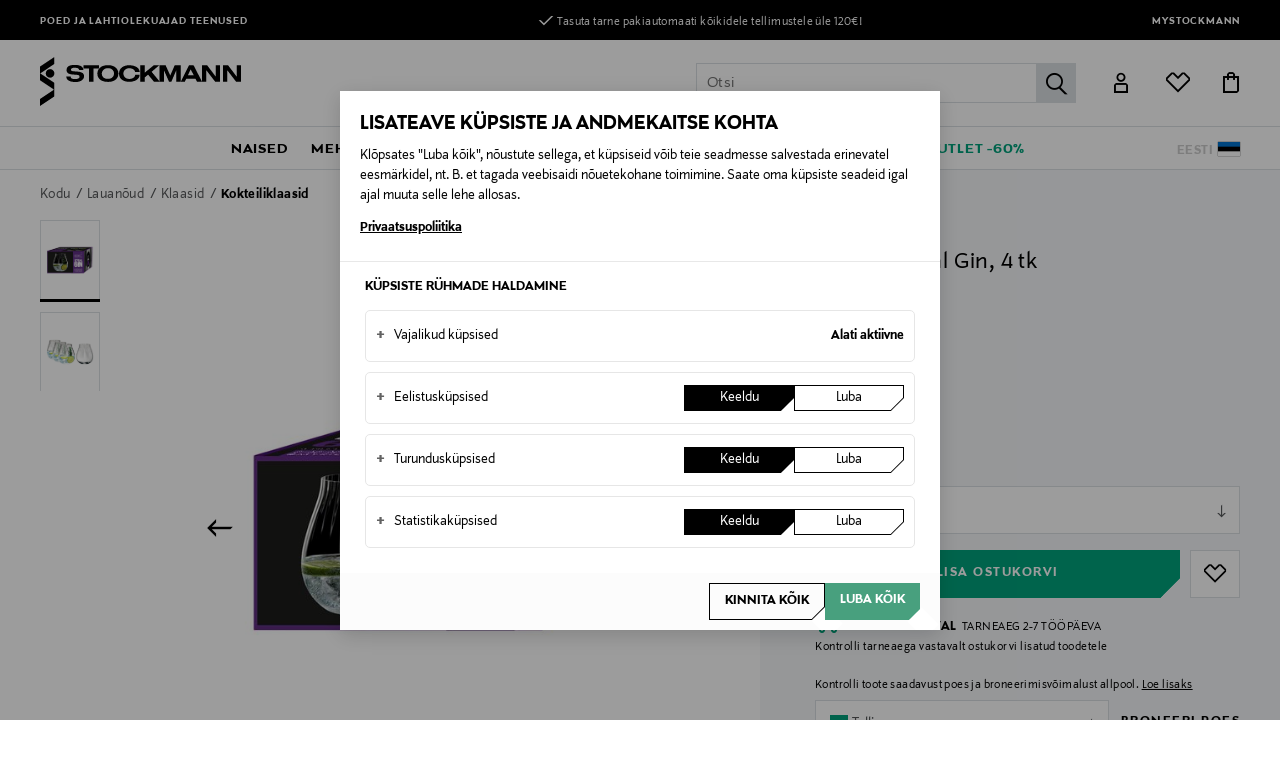

--- FILE ---
content_type: text/html;charset=UTF-8
request_url: https://www.stockmann.ee/et-ee/riedel-klaas-optical-gin--4-tk/10322745587-1.html
body_size: 44439
content:
<!DOCTYPE html>
<html lang="et">
<head>
<meta name="modal-priority" content="[
    &quot;cookieModal&quot;,
    &quot;eventDetailsModal&quot;,
    &quot;wrongCountryModal&quot;,
    &quot;signupLoginModal&quot;,
    &quot;returningCustomerModal&quot;
]"/>
<script>//common/scripts.isml</script>

    <script type="text/javascript">
;window.NREUM||(NREUM={});NREUM.init={distributed_tracing:{enabled:true},privacy:{cookies_enabled:true},ajax:{deny_list:["bam.eu01.nr-data.net"]}};
window.NREUM||(NREUM={}),__nr_require=function(t,e,n){function r(n){if(!e[n]){var o=e[n]={exports:{}};t[n][0].call(o.exports,function(e){var o=t[n][1][e];return r(o||e)},o,o.exports)}return e[n].exports}if("function"==typeof __nr_require)return __nr_require;for(var o=0;o<n.length;o++)r(n[o]);return r}({1:[function(t,e,n){function r(t){try{s.console&&console.log(t)}catch(e){}}var o,i=t("ee"),a=t(31),s={};try{o=localStorage.getItem("__nr_flags").split(","),console&&"function"==typeof console.log&&(s.console=!0,o.indexOf("dev")!==-1&&(s.dev=!0),o.indexOf("nr_dev")!==-1&&(s.nrDev=!0))}catch(c){}s.nrDev&&i.on("internal-error",function(t){r(t.stack)}),s.dev&&i.on("fn-err",function(t,e,n){r(n.stack)}),s.dev&&(r("NR AGENT IN DEVELOPMENT MODE"),r("flags: "+a(s,function(t,e){return t}).join(", ")))},{}],2:[function(t,e,n){function r(t,e,n,r,s){try{l?l-=1:o(s||new UncaughtException(t,e,n),!0)}catch(f){try{i("ierr",[f,c.now(),!0])}catch(d){}}return"function"==typeof u&&u.apply(this,a(arguments))}function UncaughtException(t,e,n){this.message=t||"Uncaught error with no additional information",this.sourceURL=e,this.line=n}function o(t,e){var n=e?null:c.now();i("err",[t,n])}var i=t("handle"),a=t(32),s=t("ee"),c=t("loader"),f=t("gos"),u=window.onerror,d=!1,p="nr@seenError";if(!c.disabled){var l=0;c.features.err=!0,t(1),window.onerror=r;try{throw new Error}catch(h){"stack"in h&&(t(14),t(13),"addEventListener"in window&&t(7),c.xhrWrappable&&t(15),d=!0)}s.on("fn-start",function(t,e,n){d&&(l+=1)}),s.on("fn-err",function(t,e,n){d&&!n[p]&&(f(n,p,function(){return!0}),this.thrown=!0,o(n))}),s.on("fn-end",function(){d&&!this.thrown&&l>0&&(l-=1)}),s.on("internal-error",function(t){i("ierr",[t,c.now(),!0])})}},{}],3:[function(t,e,n){var r=t("loader");r.disabled||(r.features.ins=!0)},{}],4:[function(t,e,n){function r(){U++,L=g.hash,this[u]=y.now()}function o(){U--,g.hash!==L&&i(0,!0);var t=y.now();this[h]=~~this[h]+t-this[u],this[d]=t}function i(t,e){E.emit("newURL",[""+g,e])}function a(t,e){t.on(e,function(){this[e]=y.now()})}var s="-start",c="-end",f="-body",u="fn"+s,d="fn"+c,p="cb"+s,l="cb"+c,h="jsTime",m="fetch",v="addEventListener",w=window,g=w.location,y=t("loader");if(w[v]&&y.xhrWrappable&&!y.disabled){var x=t(11),b=t(12),E=t(9),R=t(7),O=t(14),T=t(8),S=t(15),P=t(10),M=t("ee"),C=M.get("tracer"),N=t(23);t(17),y.features.spa=!0;var L,U=0;M.on(u,r),b.on(p,r),P.on(p,r),M.on(d,o),b.on(l,o),P.on(l,o),M.buffer([u,d,"xhr-resolved"]),R.buffer([u]),O.buffer(["setTimeout"+c,"clearTimeout"+s,u]),S.buffer([u,"new-xhr","send-xhr"+s]),T.buffer([m+s,m+"-done",m+f+s,m+f+c]),E.buffer(["newURL"]),x.buffer([u]),b.buffer(["propagate",p,l,"executor-err","resolve"+s]),C.buffer([u,"no-"+u]),P.buffer(["new-jsonp","cb-start","jsonp-error","jsonp-end"]),a(T,m+s),a(T,m+"-done"),a(P,"new-jsonp"),a(P,"jsonp-end"),a(P,"cb-start"),E.on("pushState-end",i),E.on("replaceState-end",i),w[v]("hashchange",i,N(!0)),w[v]("load",i,N(!0)),w[v]("popstate",function(){i(0,U>1)},N(!0))}},{}],5:[function(t,e,n){function r(){var t=new PerformanceObserver(function(t,e){var n=t.getEntries();s(v,[n])});try{t.observe({entryTypes:["resource"]})}catch(e){}}function o(t){if(s(v,[window.performance.getEntriesByType(w)]),window.performance["c"+p])try{window.performance[h](m,o,!1)}catch(t){}else try{window.performance[h]("webkit"+m,o,!1)}catch(t){}}function i(t){}if(window.performance&&window.performance.timing&&window.performance.getEntriesByType){var a=t("ee"),s=t("handle"),c=t(14),f=t(13),u=t(6),d=t(23),p="learResourceTimings",l="addEventListener",h="removeEventListener",m="resourcetimingbufferfull",v="bstResource",w="resource",g="-start",y="-end",x="fn"+g,b="fn"+y,E="bstTimer",R="pushState",O=t("loader");if(!O.disabled){O.features.stn=!0,t(9),"addEventListener"in window&&t(7);var T=NREUM.o.EV;a.on(x,function(t,e){var n=t[0];n instanceof T&&(this.bstStart=O.now())}),a.on(b,function(t,e){var n=t[0];n instanceof T&&s("bst",[n,e,this.bstStart,O.now()])}),c.on(x,function(t,e,n){this.bstStart=O.now(),this.bstType=n}),c.on(b,function(t,e){s(E,[e,this.bstStart,O.now(),this.bstType])}),f.on(x,function(){this.bstStart=O.now()}),f.on(b,function(t,e){s(E,[e,this.bstStart,O.now(),"requestAnimationFrame"])}),a.on(R+g,function(t){this.time=O.now(),this.startPath=location.pathname+location.hash}),a.on(R+y,function(t){s("bstHist",[location.pathname+location.hash,this.startPath,this.time])}),u()?(s(v,[window.performance.getEntriesByType("resource")]),r()):l in window.performance&&(window.performance["c"+p]?window.performance[l](m,o,d(!1)):window.performance[l]("webkit"+m,o,d(!1))),document[l]("scroll",i,d(!1)),document[l]("keypress",i,d(!1)),document[l]("click",i,d(!1))}}},{}],6:[function(t,e,n){e.exports=function(){return"PerformanceObserver"in window&&"function"==typeof window.PerformanceObserver}},{}],7:[function(t,e,n){function r(t){for(var e=t;e&&!e.hasOwnProperty(u);)e=Object.getPrototypeOf(e);e&&o(e)}function o(t){s.inPlace(t,[u,d],"-",i)}function i(t,e){return t[1]}var a=t("ee").get("events"),s=t("wrap-function")(a,!0),c=t("gos"),f=XMLHttpRequest,u="addEventListener",d="removeEventListener";e.exports=a,"getPrototypeOf"in Object?(r(document),r(window),r(f.prototype)):f.prototype.hasOwnProperty(u)&&(o(window),o(f.prototype)),a.on(u+"-start",function(t,e){var n=t[1];if(null!==n&&("function"==typeof n||"object"==typeof n)){var r=c(n,"nr@wrapped",function(){function t(){if("function"==typeof n.handleEvent)return n.handleEvent.apply(n,arguments)}var e={object:t,"function":n}[typeof n];return e?s(e,"fn-",null,e.name||"anonymous"):n});this.wrapped=t[1]=r}}),a.on(d+"-start",function(t){t[1]=this.wrapped||t[1]})},{}],8:[function(t,e,n){function r(t,e,n){var r=t[e];"function"==typeof r&&(t[e]=function(){var t=i(arguments),e={};o.emit(n+"before-start",[t],e);var a;e[m]&&e[m].dt&&(a=e[m].dt);var s=r.apply(this,t);return o.emit(n+"start",[t,a],s),s.then(function(t){return o.emit(n+"end",[null,t],s),t},function(t){throw o.emit(n+"end",[t],s),t})})}var o=t("ee").get("fetch"),i=t(32),a=t(31);e.exports=o;var s=window,c="fetch-",f=c+"body-",u=["arrayBuffer","blob","json","text","formData"],d=s.Request,p=s.Response,l=s.fetch,h="prototype",m="nr@context";d&&p&&l&&(a(u,function(t,e){r(d[h],e,f),r(p[h],e,f)}),r(s,"fetch",c),o.on(c+"end",function(t,e){var n=this;if(e){var r=e.headers.get("content-length");null!==r&&(n.rxSize=r),o.emit(c+"done",[null,e],n)}else o.emit(c+"done",[t],n)}))},{}],9:[function(t,e,n){var r=t("ee").get("history"),o=t("wrap-function")(r);e.exports=r;var i=window.history&&window.history.constructor&&window.history.constructor.prototype,a=window.history;i&&i.pushState&&i.replaceState&&(a=i),o.inPlace(a,["pushState","replaceState"],"-")},{}],10:[function(t,e,n){function r(t){function e(){f.emit("jsonp-end",[],l),t.removeEventListener("load",e,c(!1)),t.removeEventListener("error",n,c(!1))}function n(){f.emit("jsonp-error",[],l),f.emit("jsonp-end",[],l),t.removeEventListener("load",e,c(!1)),t.removeEventListener("error",n,c(!1))}var r=t&&"string"==typeof t.nodeName&&"script"===t.nodeName.toLowerCase();if(r){var o="function"==typeof t.addEventListener;if(o){var a=i(t.src);if(a){var d=s(a),p="function"==typeof d.parent[d.key];if(p){var l={};u.inPlace(d.parent,[d.key],"cb-",l),t.addEventListener("load",e,c(!1)),t.addEventListener("error",n,c(!1)),f.emit("new-jsonp",[t.src],l)}}}}}function o(){return"addEventListener"in window}function i(t){var e=t.match(d);return e?e[1]:null}function a(t,e){var n=t.match(l),r=n[1],o=n[3];return o?a(o,e[r]):e[r]}function s(t){var e=t.match(p);return e&&e.length>=3?{key:e[2],parent:a(e[1],window)}:{key:t,parent:window}}var c=t(23),f=t("ee").get("jsonp"),u=t("wrap-function")(f);if(e.exports=f,o()){var d=/[?&](?:callback|cb)=([^&#]+)/,p=/(.*)\.([^.]+)/,l=/^(\w+)(\.|$)(.*)$/,h=["appendChild","insertBefore","replaceChild"];Node&&Node.prototype&&Node.prototype.appendChild?u.inPlace(Node.prototype,h,"dom-"):(u.inPlace(HTMLElement.prototype,h,"dom-"),u.inPlace(HTMLHeadElement.prototype,h,"dom-"),u.inPlace(HTMLBodyElement.prototype,h,"dom-")),f.on("dom-start",function(t){r(t[0])})}},{}],11:[function(t,e,n){var r=t("ee").get("mutation"),o=t("wrap-function")(r),i=NREUM.o.MO;e.exports=r,i&&(window.MutationObserver=function(t){return this instanceof i?new i(o(t,"fn-")):i.apply(this,arguments)},MutationObserver.prototype=i.prototype)},{}],12:[function(t,e,n){function r(t){var e=i.context(),n=s(t,"executor-",e,null,!1),r=new f(n);return i.context(r).getCtx=function(){return e},r}var o=t("wrap-function"),i=t("ee").get("promise"),a=t("ee").getOrSetContext,s=o(i),c=t(31),f=NREUM.o.PR;e.exports=i,f&&(window.Promise=r,["all","race"].forEach(function(t){var e=f[t];f[t]=function(n){function r(t){return function(){i.emit("propagate",[null,!o],a,!1,!1),o=o||!t}}var o=!1;c(n,function(e,n){Promise.resolve(n).then(r("all"===t),r(!1))});var a=e.apply(f,arguments),s=f.resolve(a);return s}}),["resolve","reject"].forEach(function(t){var e=f[t];f[t]=function(t){var n=e.apply(f,arguments);return t!==n&&i.emit("propagate",[t,!0],n,!1,!1),n}}),f.prototype["catch"]=function(t){return this.then(null,t)},f.prototype=Object.create(f.prototype,{constructor:{value:r}}),c(Object.getOwnPropertyNames(f),function(t,e){try{r[e]=f[e]}catch(n){}}),o.wrapInPlace(f.prototype,"then",function(t){return function(){var e=this,n=o.argsToArray.apply(this,arguments),r=a(e);r.promise=e,n[0]=s(n[0],"cb-",r,null,!1),n[1]=s(n[1],"cb-",r,null,!1);var c=t.apply(this,n);return r.nextPromise=c,i.emit("propagate",[e,!0],c,!1,!1),c}}),i.on("executor-start",function(t){t[0]=s(t[0],"resolve-",this,null,!1),t[1]=s(t[1],"resolve-",this,null,!1)}),i.on("executor-err",function(t,e,n){t[1](n)}),i.on("cb-end",function(t,e,n){i.emit("propagate",[n,!0],this.nextPromise,!1,!1)}),i.on("propagate",function(t,e,n){this.getCtx&&!e||(this.getCtx=function(){if(t instanceof Promise)var e=i.context(t);return e&&e.getCtx?e.getCtx():this})}),r.toString=function(){return""+f})},{}],13:[function(t,e,n){var r=t("ee").get("raf"),o=t("wrap-function")(r),i="equestAnimationFrame";e.exports=r,o.inPlace(window,["r"+i,"mozR"+i,"webkitR"+i,"msR"+i],"raf-"),r.on("raf-start",function(t){t[0]=o(t[0],"fn-")})},{}],14:[function(t,e,n){function r(t,e,n){t[0]=a(t[0],"fn-",null,n)}function o(t,e,n){this.method=n,this.timerDuration=isNaN(t[1])?0:+t[1],t[0]=a(t[0],"fn-",this,n)}var i=t("ee").get("timer"),a=t("wrap-function")(i),s="setTimeout",c="setInterval",f="clearTimeout",u="-start",d="-";e.exports=i,a.inPlace(window,[s,"setImmediate"],s+d),a.inPlace(window,[c],c+d),a.inPlace(window,[f,"clearImmediate"],f+d),i.on(c+u,r),i.on(s+u,o)},{}],15:[function(t,e,n){function r(t,e){d.inPlace(e,["onreadystatechange"],"fn-",s)}function o(){var t=this,e=u.context(t);t.readyState>3&&!e.resolved&&(e.resolved=!0,u.emit("xhr-resolved",[],t)),d.inPlace(t,y,"fn-",s)}function i(t){x.push(t),m&&(E?E.then(a):w?w(a):(R=-R,O.data=R))}function a(){for(var t=0;t<x.length;t++)r([],x[t]);x.length&&(x=[])}function s(t,e){return e}function c(t,e){for(var n in t)e[n]=t[n];return e}t(7);var f=t("ee"),u=f.get("xhr"),d=t("wrap-function")(u),p=t(23),l=NREUM.o,h=l.XHR,m=l.MO,v=l.PR,w=l.SI,g="readystatechange",y=["onload","onerror","onabort","onloadstart","onloadend","onprogress","ontimeout"],x=[];e.exports=u;var b=window.XMLHttpRequest=function(t){var e=new h(t);try{u.emit("new-xhr",[e],e),e.addEventListener(g,o,p(!1))}catch(n){try{u.emit("internal-error",[n])}catch(r){}}return e};if(c(h,b),b.prototype=h.prototype,d.inPlace(b.prototype,["open","send"],"-xhr-",s),u.on("send-xhr-start",function(t,e){r(t,e),i(e)}),u.on("open-xhr-start",r),m){var E=v&&v.resolve();if(!w&&!v){var R=1,O=document.createTextNode(R);new m(a).observe(O,{characterData:!0})}}else f.on("fn-end",function(t){t[0]&&t[0].type===g||a()})},{}],16:[function(t,e,n){function r(t){if(!s(t))return null;var e=window.NREUM;if(!e.loader_config)return null;var n=(e.loader_config.accountID||"").toString()||null,r=(e.loader_config.agentID||"").toString()||null,f=(e.loader_config.trustKey||"").toString()||null;if(!n||!r)return null;var h=l.generateSpanId(),m=l.generateTraceId(),v=Date.now(),w={spanId:h,traceId:m,timestamp:v};return(t.sameOrigin||c(t)&&p())&&(w.traceContextParentHeader=o(h,m),w.traceContextStateHeader=i(h,v,n,r,f)),(t.sameOrigin&&!u()||!t.sameOrigin&&c(t)&&d())&&(w.newrelicHeader=a(h,m,v,n,r,f)),w}function o(t,e){return"00-"+e+"-"+t+"-01"}function i(t,e,n,r,o){var i=0,a="",s=1,c="",f="";return o+"@nr="+i+"-"+s+"-"+n+"-"+r+"-"+t+"-"+a+"-"+c+"-"+f+"-"+e}function a(t,e,n,r,o,i){var a="btoa"in window&&"function"==typeof window.btoa;if(!a)return null;var s={v:[0,1],d:{ty:"Browser",ac:r,ap:o,id:t,tr:e,ti:n}};return i&&r!==i&&(s.d.tk=i),btoa(JSON.stringify(s))}function s(t){return f()&&c(t)}function c(t){var e=!1,n={};if("init"in NREUM&&"distributed_tracing"in NREUM.init&&(n=NREUM.init.distributed_tracing),t.sameOrigin)e=!0;else if(n.allowed_origins instanceof Array)for(var r=0;r<n.allowed_origins.length;r++){var o=h(n.allowed_origins[r]);if(t.hostname===o.hostname&&t.protocol===o.protocol&&t.port===o.port){e=!0;break}}return e}function f(){return"init"in NREUM&&"distributed_tracing"in NREUM.init&&!!NREUM.init.distributed_tracing.enabled}function u(){return"init"in NREUM&&"distributed_tracing"in NREUM.init&&!!NREUM.init.distributed_tracing.exclude_newrelic_header}function d(){return"init"in NREUM&&"distributed_tracing"in NREUM.init&&NREUM.init.distributed_tracing.cors_use_newrelic_header!==!1}function p(){return"init"in NREUM&&"distributed_tracing"in NREUM.init&&!!NREUM.init.distributed_tracing.cors_use_tracecontext_headers}var l=t(28),h=t(18);e.exports={generateTracePayload:r,shouldGenerateTrace:s}},{}],17:[function(t,e,n){function r(t){var e=this.params,n=this.metrics;if(!this.ended){this.ended=!0;for(var r=0;r<p;r++)t.removeEventListener(d[r],this.listener,!1);return e.protocol&&"data"===e.protocol?void g("Ajax/DataUrl/Excluded"):void(e.aborted||(n.duration=a.now()-this.startTime,this.loadCaptureCalled||4!==t.readyState?null==e.status&&(e.status=0):i(this,t),n.cbTime=this.cbTime,s("xhr",[e,n,this.startTime,this.endTime,"xhr"],this)))}}function o(t,e){var n=c(e),r=t.params;r.hostname=n.hostname,r.port=n.port,r.protocol=n.protocol,r.host=n.hostname+":"+n.port,r.pathname=n.pathname,t.parsedOrigin=n,t.sameOrigin=n.sameOrigin}function i(t,e){t.params.status=e.status;var n=v(e,t.lastSize);if(n&&(t.metrics.rxSize=n),t.sameOrigin){var r=e.getResponseHeader("X-NewRelic-App-Data");r&&(t.params.cat=r.split(", ").pop())}t.loadCaptureCalled=!0}var a=t("loader");if(a.xhrWrappable&&!a.disabled){var s=t("handle"),c=t(18),f=t(16).generateTracePayload,u=t("ee"),d=["load","error","abort","timeout"],p=d.length,l=t("id"),h=t(24),m=t(22),v=t(19),w=t(23),g=t(25).recordSupportability,y=NREUM.o.REQ,x=window.XMLHttpRequest;a.features.xhr=!0,t(15),t(8),u.on("new-xhr",function(t){var e=this;e.totalCbs=0,e.called=0,e.cbTime=0,e.end=r,e.ended=!1,e.xhrGuids={},e.lastSize=null,e.loadCaptureCalled=!1,e.params=this.params||{},e.metrics=this.metrics||{},t.addEventListener("load",function(n){i(e,t)},w(!1)),h&&(h>34||h<10)||t.addEventListener("progress",function(t){e.lastSize=t.loaded},w(!1))}),u.on("open-xhr-start",function(t){this.params={method:t[0]},o(this,t[1]),this.metrics={}}),u.on("open-xhr-end",function(t,e){"loader_config"in NREUM&&"xpid"in NREUM.loader_config&&this.sameOrigin&&e.setRequestHeader("X-NewRelic-ID",NREUM.loader_config.xpid);var n=f(this.parsedOrigin);if(n){var r=!1;n.newrelicHeader&&(e.setRequestHeader("newrelic",n.newrelicHeader),r=!0),n.traceContextParentHeader&&(e.setRequestHeader("traceparent",n.traceContextParentHeader),n.traceContextStateHeader&&e.setRequestHeader("tracestate",n.traceContextStateHeader),r=!0),r&&(this.dt=n)}}),u.on("send-xhr-start",function(t,e){var n=this.metrics,r=t[0],o=this;if(n&&r){var i=m(r);i&&(n.txSize=i)}this.startTime=a.now(),this.listener=function(t){try{"abort"!==t.type||o.loadCaptureCalled||(o.params.aborted=!0),("load"!==t.type||o.called===o.totalCbs&&(o.onloadCalled||"function"!=typeof e.onload))&&o.end(e)}catch(n){try{u.emit("internal-error",[n])}catch(r){}}};for(var s=0;s<p;s++)e.addEventListener(d[s],this.listener,w(!1))}),u.on("xhr-cb-time",function(t,e,n){this.cbTime+=t,e?this.onloadCalled=!0:this.called+=1,this.called!==this.totalCbs||!this.onloadCalled&&"function"==typeof n.onload||this.end(n)}),u.on("xhr-load-added",function(t,e){var n=""+l(t)+!!e;this.xhrGuids&&!this.xhrGuids[n]&&(this.xhrGuids[n]=!0,this.totalCbs+=1)}),u.on("xhr-load-removed",function(t,e){var n=""+l(t)+!!e;this.xhrGuids&&this.xhrGuids[n]&&(delete this.xhrGuids[n],this.totalCbs-=1)}),u.on("xhr-resolved",function(){this.endTime=a.now()}),u.on("addEventListener-end",function(t,e){e instanceof x&&"load"===t[0]&&u.emit("xhr-load-added",[t[1],t[2]],e)}),u.on("removeEventListener-end",function(t,e){e instanceof x&&"load"===t[0]&&u.emit("xhr-load-removed",[t[1],t[2]],e)}),u.on("fn-start",function(t,e,n){e instanceof x&&("onload"===n&&(this.onload=!0),("load"===(t[0]&&t[0].type)||this.onload)&&(this.xhrCbStart=a.now()))}),u.on("fn-end",function(t,e){this.xhrCbStart&&u.emit("xhr-cb-time",[a.now()-this.xhrCbStart,this.onload,e],e)}),u.on("fetch-before-start",function(t){function e(t,e){var n=!1;return e.newrelicHeader&&(t.set("newrelic",e.newrelicHeader),n=!0),e.traceContextParentHeader&&(t.set("traceparent",e.traceContextParentHeader),e.traceContextStateHeader&&t.set("tracestate",e.traceContextStateHeader),n=!0),n}var n,r=t[1]||{};"string"==typeof t[0]?n=t[0]:t[0]&&t[0].url?n=t[0].url:window.URL&&t[0]&&t[0]instanceof URL&&(n=t[0].href),n&&(this.parsedOrigin=c(n),this.sameOrigin=this.parsedOrigin.sameOrigin);var o=f(this.parsedOrigin);if(o&&(o.newrelicHeader||o.traceContextParentHeader))if("string"==typeof t[0]||window.URL&&t[0]&&t[0]instanceof URL){var i={};for(var a in r)i[a]=r[a];i.headers=new Headers(r.headers||{}),e(i.headers,o)&&(this.dt=o),t.length>1?t[1]=i:t.push(i)}else t[0]&&t[0].headers&&e(t[0].headers,o)&&(this.dt=o)}),u.on("fetch-start",function(t,e){this.params={},this.metrics={},this.startTime=a.now(),this.dt=e,t.length>=1&&(this.target=t[0]),t.length>=2&&(this.opts=t[1]);var n,r=this.opts||{},i=this.target;if("string"==typeof i?n=i:"object"==typeof i&&i instanceof y?n=i.url:window.URL&&"object"==typeof i&&i instanceof URL&&(n=i.href),o(this,n),"data"!==this.params.protocol){var s=(""+(i&&i instanceof y&&i.method||r.method||"GET")).toUpperCase();this.params.method=s,this.txSize=m(r.body)||0}}),u.on("fetch-done",function(t,e){if(this.endTime=a.now(),this.params||(this.params={}),"data"===this.params.protocol)return void g("Ajax/DataUrl/Excluded");this.params.status=e?e.status:0;var n;"string"==typeof this.rxSize&&this.rxSize.length>0&&(n=+this.rxSize);var r={txSize:this.txSize,rxSize:n,duration:a.now()-this.startTime};s("xhr",[this.params,r,this.startTime,this.endTime,"fetch"],this)})}},{}],18:[function(t,e,n){var r={};e.exports=function(t){if(t in r)return r[t];if(0===(t||"").indexOf("data:"))return{protocol:"data"};var e=document.createElement("a"),n=window.location,o={};e.href=t,o.port=e.port;var i=e.href.split("://");!o.port&&i[1]&&(o.port=i[1].split("/")[0].split("@").pop().split(":")[1]),o.port&&"0"!==o.port||(o.port="https"===i[0]?"443":"80"),o.hostname=e.hostname||n.hostname,o.pathname=e.pathname,o.protocol=i[0],"/"!==o.pathname.charAt(0)&&(o.pathname="/"+o.pathname);var a=!e.protocol||":"===e.protocol||e.protocol===n.protocol,s=e.hostname===document.domain&&e.port===n.port;return o.sameOrigin=a&&(!e.hostname||s),"/"===o.pathname&&(r[t]=o),o}},{}],19:[function(t,e,n){function r(t,e){var n=t.responseType;return"json"===n&&null!==e?e:"arraybuffer"===n||"blob"===n||"json"===n?o(t.response):"text"===n||""===n||void 0===n?o(t.responseText):void 0}var o=t(22);e.exports=r},{}],20:[function(t,e,n){function r(){}function o(t,e,n,r){return function(){return u.recordSupportability("API/"+e+"/called"),i(t+e,[f.now()].concat(s(arguments)),n?null:this,r),n?void 0:this}}var i=t("handle"),a=t(31),s=t(32),c=t("ee").get("tracer"),f=t("loader"),u=t(25),d=NREUM;"undefined"==typeof window.newrelic&&(newrelic=d);var p=["setPageViewName","setCustomAttribute","setErrorHandler","finished","addToTrace","inlineHit","addRelease"],l="api-",h=l+"ixn-";a(p,function(t,e){d[e]=o(l,e,!0,"api")}),d.addPageAction=o(l,"addPageAction",!0),d.setCurrentRouteName=o(l,"routeName",!0),e.exports=newrelic,d.interaction=function(){return(new r).get()};var m=r.prototype={createTracer:function(t,e){var n={},r=this,o="function"==typeof e;return i(h+"tracer",[f.now(),t,n],r),function(){if(c.emit((o?"":"no-")+"fn-start",[f.now(),r,o],n),o)try{return e.apply(this,arguments)}catch(t){throw c.emit("fn-err",[arguments,this,t],n),t}finally{c.emit("fn-end",[f.now()],n)}}}};a("actionText,setName,setAttribute,save,ignore,onEnd,getContext,end,get".split(","),function(t,e){m[e]=o(h,e)}),newrelic.noticeError=function(t,e){"string"==typeof t&&(t=new Error(t)),u.recordSupportability("API/noticeError/called"),i("err",[t,f.now(),!1,e])}},{}],21:[function(t,e,n){function r(t){if(NREUM.init){for(var e=NREUM.init,n=t.split("."),r=0;r<n.length-1;r++)if(e=e[n[r]],"object"!=typeof e)return;return e=e[n[n.length-1]]}}e.exports={getConfiguration:r}},{}],22:[function(t,e,n){e.exports=function(t){if("string"==typeof t&&t.length)return t.length;if("object"==typeof t){if("undefined"!=typeof ArrayBuffer&&t instanceof ArrayBuffer&&t.byteLength)return t.byteLength;if("undefined"!=typeof Blob&&t instanceof Blob&&t.size)return t.size;if(!("undefined"!=typeof FormData&&t instanceof FormData))try{return JSON.stringify(t).length}catch(e){return}}}},{}],23:[function(t,e,n){var r=!1;try{var o=Object.defineProperty({},"passive",{get:function(){r=!0}});window.addEventListener("testPassive",null,o),window.removeEventListener("testPassive",null,o)}catch(i){}e.exports=function(t){return r?{passive:!0,capture:!!t}:!!t}},{}],24:[function(t,e,n){var r=0,o=navigator.userAgent.match(/Firefox[\/\s](\d+\.\d+)/);o&&(r=+o[1]),e.exports=r},{}],25:[function(t,e,n){function r(t,e){var n=[a,t,{name:t},e];return i("storeMetric",n,null,"api"),n}function o(t,e){var n=[s,t,{name:t},e];return i("storeEventMetrics",n,null,"api"),n}var i=t("handle"),a="sm",s="cm";e.exports={constants:{SUPPORTABILITY_METRIC:a,CUSTOM_METRIC:s},recordSupportability:r,recordCustom:o}},{}],26:[function(t,e,n){function r(){return s.exists&&performance.now?Math.round(performance.now()):(i=Math.max((new Date).getTime(),i))-a}function o(){return i}var i=(new Date).getTime(),a=i,s=t(33);e.exports=r,e.exports.offset=a,e.exports.getLastTimestamp=o},{}],27:[function(t,e,n){function r(t,e){var n=t.getEntries();n.forEach(function(t){"first-paint"===t.name?l("timing",["fp",Math.floor(t.startTime)]):"first-contentful-paint"===t.name&&l("timing",["fcp",Math.floor(t.startTime)])})}function o(t,e){var n=t.getEntries();if(n.length>0){var r=n[n.length-1];if(f&&f<r.startTime)return;var o=[r],i=a({});i&&o.push(i),l("lcp",o)}}function i(t){t.getEntries().forEach(function(t){t.hadRecentInput||l("cls",[t])})}function a(t){var e=navigator.connection||navigator.mozConnection||navigator.webkitConnection;if(e)return e.type&&(t["net-type"]=e.type),e.effectiveType&&(t["net-etype"]=e.effectiveType),e.rtt&&(t["net-rtt"]=e.rtt),e.downlink&&(t["net-dlink"]=e.downlink),t}function s(t){if(t instanceof w&&!y){var e=Math.round(t.timeStamp),n={type:t.type};a(n),e<=h.now()?n.fid=h.now()-e:e>h.offset&&e<=Date.now()?(e-=h.offset,n.fid=h.now()-e):e=h.now(),y=!0,l("timing",["fi",e,n])}}function c(t){"hidden"===t&&(f=h.now(),l("pageHide",[f]))}if(!("init"in NREUM&&"page_view_timing"in NREUM.init&&"enabled"in NREUM.init.page_view_timing&&NREUM.init.page_view_timing.enabled===!1)){var f,u,d,p,l=t("handle"),h=t("loader"),m=t(30),v=t(23),w=NREUM.o.EV;if("PerformanceObserver"in window&&"function"==typeof window.PerformanceObserver){u=new PerformanceObserver(r);try{u.observe({entryTypes:["paint"]})}catch(g){}d=new PerformanceObserver(o);try{d.observe({entryTypes:["largest-contentful-paint"]})}catch(g){}p=new PerformanceObserver(i);try{p.observe({type:"layout-shift",buffered:!0})}catch(g){}}if("addEventListener"in document){var y=!1,x=["click","keydown","mousedown","pointerdown","touchstart"];x.forEach(function(t){document.addEventListener(t,s,v(!1))})}m(c)}},{}],28:[function(t,e,n){function r(){function t(){return e?15&e[n++]:16*Math.random()|0}var e=null,n=0,r=window.crypto||window.msCrypto;r&&r.getRandomValues&&(e=r.getRandomValues(new Uint8Array(31)));for(var o,i="xxxxxxxx-xxxx-4xxx-yxxx-xxxxxxxxxxxx",a="",s=0;s<i.length;s++)o=i[s],"x"===o?a+=t().toString(16):"y"===o?(o=3&t()|8,a+=o.toString(16)):a+=o;return a}function o(){return a(16)}function i(){return a(32)}function a(t){function e(){return n?15&n[r++]:16*Math.random()|0}var n=null,r=0,o=window.crypto||window.msCrypto;o&&o.getRandomValues&&Uint8Array&&(n=o.getRandomValues(new Uint8Array(t)));for(var i=[],a=0;a<t;a++)i.push(e().toString(16));return i.join("")}e.exports={generateUuid:r,generateSpanId:o,generateTraceId:i}},{}],29:[function(t,e,n){function r(t,e){if(!o)return!1;if(t!==o)return!1;if(!e)return!0;if(!i)return!1;for(var n=i.split("."),r=e.split("."),a=0;a<r.length;a++)if(r[a]!==n[a])return!1;return!0}var o=null,i=null,a=/Version\/(\S+)\s+Safari/;if(navigator.userAgent){var s=navigator.userAgent,c=s.match(a);c&&s.indexOf("Chrome")===-1&&s.indexOf("Chromium")===-1&&(o="Safari",i=c[1])}e.exports={agent:o,version:i,match:r}},{}],30:[function(t,e,n){function r(t){function e(){t(s&&document[s]?document[s]:document[i]?"hidden":"visible")}"addEventListener"in document&&a&&document.addEventListener(a,e,o(!1))}var o=t(23);e.exports=r;var i,a,s;"undefined"!=typeof document.hidden?(i="hidden",a="visibilitychange",s="visibilityState"):"undefined"!=typeof document.msHidden?(i="msHidden",a="msvisibilitychange"):"undefined"!=typeof document.webkitHidden&&(i="webkitHidden",a="webkitvisibilitychange",s="webkitVisibilityState")},{}],31:[function(t,e,n){function r(t,e){var n=[],r="",i=0;for(r in t)o.call(t,r)&&(n[i]=e(r,t[r]),i+=1);return n}var o=Object.prototype.hasOwnProperty;e.exports=r},{}],32:[function(t,e,n){function r(t,e,n){e||(e=0),"undefined"==typeof n&&(n=t?t.length:0);for(var r=-1,o=n-e||0,i=Array(o<0?0:o);++r<o;)i[r]=t[e+r];return i}e.exports=r},{}],33:[function(t,e,n){e.exports={exists:"undefined"!=typeof window.performance&&window.performance.timing&&"undefined"!=typeof window.performance.timing.navigationStart}},{}],ee:[function(t,e,n){function r(){}function o(t){function e(t){return t&&t instanceof r?t:t?f(t,c,a):a()}function n(n,r,o,i,a){if(a!==!1&&(a=!0),!l.aborted||i){t&&a&&t(n,r,o);for(var s=e(o),c=m(n),f=c.length,u=0;u<f;u++)c[u].apply(s,r);var p=d[y[n]];return p&&p.push([x,n,r,s]),s}}function i(t,e){g[t]=m(t).concat(e)}function h(t,e){var n=g[t];if(n)for(var r=0;r<n.length;r++)n[r]===e&&n.splice(r,1)}function m(t){return g[t]||[]}function v(t){return p[t]=p[t]||o(n)}function w(t,e){l.aborted||u(t,function(t,n){e=e||"feature",y[n]=e,e in d||(d[e]=[])})}var g={},y={},x={on:i,addEventListener:i,removeEventListener:h,emit:n,get:v,listeners:m,context:e,buffer:w,abort:s,aborted:!1};return x}function i(t){return f(t,c,a)}function a(){return new r}function s(){(d.api||d.feature)&&(l.aborted=!0,d=l.backlog={})}var c="nr@context",f=t("gos"),u=t(31),d={},p={},l=e.exports=o();e.exports.getOrSetContext=i,l.backlog=d},{}],gos:[function(t,e,n){function r(t,e,n){if(o.call(t,e))return t[e];var r=n();if(Object.defineProperty&&Object.keys)try{return Object.defineProperty(t,e,{value:r,writable:!0,enumerable:!1}),r}catch(i){}return t[e]=r,r}var o=Object.prototype.hasOwnProperty;e.exports=r},{}],handle:[function(t,e,n){function r(t,e,n,r){o.buffer([t],r),o.emit(t,e,n)}var o=t("ee").get("handle");e.exports=r,r.ee=o},{}],id:[function(t,e,n){function r(t){var e=typeof t;return!t||"object"!==e&&"function"!==e?-1:t===window?0:a(t,i,function(){return o++})}var o=1,i="nr@id",a=t("gos");e.exports=r},{}],loader:[function(t,e,n){function r(){if(!T++){var t=O.info=NREUM.info,e=m.getElementsByTagName("script")[0];if(setTimeout(f.abort,3e4),!(t&&t.licenseKey&&t.applicationID&&e))return f.abort();c(E,function(e,n){t[e]||(t[e]=n)});var n=a();s("mark",["onload",n+O.offset],null,"api"),s("timing",["load",n]);var r=m.createElement("script");0===t.agent.indexOf("http://")||0===t.agent.indexOf("https://")?r.src=t.agent:r.src=l+"://"+t.agent,e.parentNode.insertBefore(r,e)}}function o(){"complete"===m.readyState&&i()}function i(){s("mark",["domContent",a()+O.offset],null,"api")}var a=t(26),s=t("handle"),c=t(31),f=t("ee"),u=t(29),d=t(21),p=t(23),l=d.getConfiguration("ssl")===!1?"http":"https",h=window,m=h.document,v="addEventListener",w="attachEvent",g=h.XMLHttpRequest,y=g&&g.prototype,x=!1;NREUM.o={ST:setTimeout,SI:h.setImmediate,CT:clearTimeout,XHR:g,REQ:h.Request,EV:h.Event,PR:h.Promise,MO:h.MutationObserver};var b=""+location,E={beacon:"bam.nr-data.net",errorBeacon:"bam.nr-data.net",agent:"js-agent.newrelic.com/nr-spa-1216.min.js"},R=g&&y&&y[v]&&!/CriOS/.test(navigator.userAgent),O=e.exports={offset:a.getLastTimestamp(),now:a,origin:b,features:{},xhrWrappable:R,userAgent:u,disabled:x};if(!x){t(20),t(27),m[v]?(m[v]("DOMContentLoaded",i,p(!1)),h[v]("load",r,p(!1))):(m[w]("onreadystatechange",o),h[w]("onload",r)),s("mark",["firstbyte",a.getLastTimestamp()],null,"api");var T=0}},{}],"wrap-function":[function(t,e,n){function r(t,e){function n(e,n,r,c,f){function nrWrapper(){var i,a,u,p;try{a=this,i=d(arguments),u="function"==typeof r?r(i,a):r||{}}catch(l){o([l,"",[i,a,c],u],t)}s(n+"start",[i,a,c],u,f);try{return p=e.apply(a,i)}catch(h){throw s(n+"err",[i,a,h],u,f),h}finally{s(n+"end",[i,a,p],u,f)}}return a(e)?e:(n||(n=""),nrWrapper[p]=e,i(e,nrWrapper,t),nrWrapper)}function r(t,e,r,o,i){r||(r="");var s,c,f,u="-"===r.charAt(0);for(f=0;f<e.length;f++)c=e[f],s=t[c],a(s)||(t[c]=n(s,u?c+r:r,o,c,i))}function s(n,r,i,a){if(!h||e){var s=h;h=!0;try{t.emit(n,r,i,e,a)}catch(c){o([c,n,r,i],t)}h=s}}return t||(t=u),n.inPlace=r,n.flag=p,n}function o(t,e){e||(e=u);try{e.emit("internal-error",t)}catch(n){}}function i(t,e,n){if(Object.defineProperty&&Object.keys)try{var r=Object.keys(t);return r.forEach(function(n){Object.defineProperty(e,n,{get:function(){return t[n]},set:function(e){return t[n]=e,e}})}),e}catch(i){o([i],n)}for(var a in t)l.call(t,a)&&(e[a]=t[a]);return e}function a(t){return!(t&&t instanceof Function&&t.apply&&!t[p])}function s(t,e){var n=e(t);return n[p]=t,i(t,n,u),n}function c(t,e,n){var r=t[e];t[e]=s(r,n)}function f(){for(var t=arguments.length,e=new Array(t),n=0;n<t;++n)e[n]=arguments[n];return e}var u=t("ee"),d=t(32),p="nr@original",l=Object.prototype.hasOwnProperty,h=!1;e.exports=r,e.exports.wrapFunction=s,e.exports.wrapInPlace=c,e.exports.argsToArray=f},{}]},{},["loader",2,17,5,3,4]);
;NREUM.loader_config={accountID:"3115895",trustKey:"3115895",agentID:"451926049",licenseKey:"NRJS-c21e237d64e2f63427d",applicationID:"451926049"}
;NREUM.info={beacon:"bam.eu01.nr-data.net",errorBeacon:"bam.eu01.nr-data.net",licenseKey:"NRJS-c21e237d64e2f63427d",applicationID:"451926049",sa:1}
</script>
<style>
@media only screen and (max-width: 767px){
.seo-block .seo-block-text {font-size:20px !important}
}
</style>

<meta http-equiv='x-dns-prefetch-control' content='on'>
<link rel="dns-prefetch" href="https://www.googletagmanager.com/">
<link rel="dns-prefetch" href="https://dev.visualwebsiteoptimizer.com/">
<link rel="dns-prefetch" href="https://p.cquotient.com/">
<link rel="dns-prefetch" href="https://cdn.cquotient.com/">
<link rel="dns-prefetch" href="https://images.stockmann.com/">
<link rel="dns-prefetch" href="https://ui.powerreviews.com/">
<link rel="dns-prefetch" href="https://bam.eu01.nr-data.net/">
<link rel="dns-prefetch" href="https://display.powerreviews.com/">
<link rel="dns-prefetch" href="https://js-agent.newrelic.com/">
<link rel="dns-prefetch" href="https://www.google-analytics.com/">
<link rel="dns-prefetch" href="https://cdn.krxd.net/">
<link rel="dns-prefetch" href="https://connect.facebook.net/">
<link rel="dns-prefetch" href="https://nova.collect.igodigital.com/">
<link rel="dns-prefetch" href="https://www.facebook.com/">
<link rel="dns-prefetch" href="https://survey.feedbackly.com/">
<link rel="dns-prefetch" href="https://service.force.com/">
<link rel="dns-prefetch" href="https://www.youtube.com/">

<script defer id="sf-cookie" src="https://cdn.serviceform.com/assets/embeds/prv/sf-stockmann.js"></script>
<script defer type="text/javascript" src="/on/demandware.static/Sites-STBALT-Site/-/et_EE/v1769434283238/js/main.js"></script>

    
        <script defer type="text/javascript" src="/on/demandware.static/Sites-STBALT-Site/-/et_EE/v1769434283238/js/productDetail.js"></script>
    


<meta charset=UTF-8>

<meta http-equiv="x-ua-compatible" content="ie=edge">

<meta name="viewport" content="width=device-width, initial-scale=1">



    
        <title>Riedeli klaas Optical Gin, 4 tk | Stockmann</title>
    


<meta name="description" content="Riedeli klaas Optical Gin, 4 tk on saadaval Stockmanni valikust. Telli kohe!"/>
<meta name="keywords" content="klaas, joogiklaas, džinniklaas"/>







    <meta itemprop="internalLink" content="$httpsUrl(Product-Show, pid, 10322745587-1)$" />



<link rel="icon" href="/on/demandware.static/Sites-STBALT-Site/-/default/dw88ae4e5d/img/favicons/favicon.ico" type="image/x-icon" />
<link rel="icon" type="image/png" href="/on/demandware.static/Sites-STBALT-Site/-/default/dw4071fc64/img/favicons/favicon-48x48.png" sizes="48x48" />
<link rel="icon" type="image/png" href="/on/demandware.static/Sites-STBALT-Site/-/default/dw09d2eeeb/img/favicons/favicon-32x32.png" sizes="32x32" />
<link rel="icon" type="image/png" href="/on/demandware.static/Sites-STBALT-Site/-/default/dwd50f25e3/img/favicons/favicon-16x16.png" sizes="16x16" />
<link rel="shortcut icon" href="/on/demandware.static/Sites-STBALT-Site/-/default/dw88ae4e5d/img/favicons/favicon.ico" type="image/x-icon" />
<link rel="apple-touch-icon" sizes="57x57" href="/on/demandware.static/Sites-STBALT-Site/-/default/dwb5552c54/img/favicons/apple-touch-icon-57x57.png">
<link rel="apple-touch-icon" sizes="72x72" href="/on/demandware.static/Sites-STBALT-Site/-/default/dw180fe021/img/favicons/apple-touch-icon-72x72.png">
<link rel="apple-touch-icon" sizes="76x76" href="/on/demandware.static/Sites-STBALT-Site/-/default/dw64a9390c/img/favicons/apple-touch-icon-76x76.png">
<link rel="apple-touch-icon" sizes="114x114" href="/on/demandware.static/Sites-STBALT-Site/-/default/dwddd30894/img/favicons/apple-touch-icon-114x114.png">
<link rel="apple-touch-icon" sizes="120x120" href="/on/demandware.static/Sites-STBALT-Site/-/default/dwe6a5ecb4/img/favicons/apple-touch-icon-120x120.png">
<link rel="apple-touch-icon" sizes="144x144" href="/on/demandware.static/Sites-STBALT-Site/-/default/dwd8726956/img/favicons/apple-touch-icon-144x144.png">
<link rel="apple-touch-icon" sizes="152x152" href="/on/demandware.static/Sites-STBALT-Site/-/default/dw3b9999ca/img/favicons/apple-touch-icon-152x152.png">



<link rel="preload" href="/on/demandware.static/Sites-STBALT-Site/-/default/dw7b00c32d/fonts/icons.woff" as="font" crossorigin="anonymous" />
<link rel="preload" href="/on/demandware.static/Sites-STFI-Site/-/default/fonts/StockmannSans-Bold.woff2" as="font" crossorigin="anonymous" />
<link rel="preload" href="/on/demandware.static/Sites-STFI-Site/-/default/fonts/StockmannSans-Light.woff2" as="font" crossorigin="anonymous" />
<link rel="preload" href="/on/demandware.static/Sites-STFI-Site/-/default/fonts/StockmannSans-Regular.woff2" as="font" crossorigin="anonymous" />

<style>
@font-face {
    font-family: "iconfont";
    src: url(/on/demandware.static/Sites-STBALT-Site/-/default/dw7b00c32d/fonts/icons.woff) format("woff");
    font-display: block;
}

@font-face {
    font-family: "StockmannSans";
    src: url("/on/demandware.static/Sites-STFI-Site/-/default/fonts/StockmannSans-Light.woff2") format("woff2"),
    url('/on/demandware.static/Sites-STFI-Site/-/default/fonts/StockmannSans-Light.woff') format("woff");
    font-weight: 300;
    font-style: normal;
    font-display: swap;
}

@font-face {
    font-family: "StockmannSans";
    src: url("/on/demandware.static/Sites-STFI-Site/-/default/fonts/StockmannSans-Regular.woff2") format("woff2"),
    url('/on/demandware.static/Sites-STFI-Site/-/default/fonts/StockmannSans-Regular.woff') format("woff");
    font-weight: 400;
    font-display: swap;
}

@font-face {
    font-family: "StockmannSans";
    src: url("/on/demandware.static/Sites-STFI-Site/-/default/fonts/StockmannSans-Bold.woff2") format("woff2"),
    url('/on/demandware.static/Sites-STFI-Site/-/default/fonts/StockmannSans-Bold.woff') format("woff");
    font-weight: 700;
    font-display: swap;
}

@font-face {
    font-family: "StockmannSansFreeWeight";
    src: url("/on/demandware.static/Sites-STFI-Site/-/default/fonts/StockmannSans-Regular.woff2") format("woff2"),
    url('/on/demandware.static/Sites-STFI-Site/-/default/fonts/StockmannSans-Regular.woff') format("woff");
    font-display: swap;
}

</style>

<link rel="stylesheet" href="/on/demandware.static/Sites-STBALT-Site/-/et_EE/v1769434283238/css/root/global.css" />

    <link rel="stylesheet" href="/on/demandware.static/Sites-STBALT-Site/-/et_EE/v1769434283238/css/pages/pdp.css"  />

    <link rel="stylesheet" href="/on/demandware.static/Sites-STBALT-Site/-/et_EE/v1769434283238/css/pages/premium-brand.css"  />




 <meta name="dntSetUrl" content="/on/demandware.store/Sites-STBALT-Site/et_EE/CookieConsentTracking-SetCookieDnt" />







<script>
    window.powerreviewsBasePath = "https://www.stockmann.ee/on/demandware.static/Sites-STBALT-Site/-/et_EE/v1769434283238/js/powerreviews/";
</script>



<link rel="canonical" href="https://www.stockmann.ee/et-ee/riedel-klaas-optical-gin--4-tk/10322745587-1.html" />



    

    <meta property="og:title" content="Riedeli klaas Optical Gin, 4 tk | Stockmann"/>
    <meta property="og:description" content="Riedeli klaas Optical Gin, 4 tk on saadaval Stockmanni valikust. Telli kohe!"/>
    <meta property="og:image" content="https://images.stockmann.com/products/f60d13de919391fde0e15f27480dcf1aee43f6ca/483x645/9006206530267.jpg"/>
    <meta property="og:site_name" content="Stockmann"/>
    
        <meta property="product:brand" content="Riedel"/>
        <meta property="product:retailer_item_id" content="10322745588"/>
        <meta property="og:type" content="og:product"/>
    


    
        <meta property="og:url" content="https://www.stockmann.ee/et-ee/riedel-klaas-optical-gin--4-tk/10322745587-1.html"/>
    

    <meta property="fb:app_id" content="416906319245230"/>









    <script>
        dataLayerObject = {"pageType":"pdp","siteVersion":"${bamboo_BUILD_TAG}-${bamboo_buildNumber}","country":"et_EE","userId":"ab9wfx7IdtpdcrAkDuDEjBsgrD","gsmId":"","hashId":"","dimension58":"0000","environment":"production","breadcrumbs":"Kodu > Lauanõud > Klaasid > Kokteiliklaasid","customerType":"unknown","pageNr":1,"loginState":0,"loyaltyMember":0,"itemsInBasket":0,"productsInBasket":0,"cookieAccepted":"no","internalTraffic":"false","sfAccountId":""};
        dataLayer = [dataLayerObject];
    </script>
    <!-- Google Tag Manager -->
    <script>(function(w,d,s,l,i){w[l]=w[l]||[];w[l].push({'gtm.start':
    new Date().getTime(),event:'gtm.js'});var f=d.getElementsByTagName(s)[0],
    j=d.createElement(s),dl=l!='dataLayer'?'&l='+l:'';j.defer=true;j.src=
    'https://www.googletagmanager.com/gtm.js?id='+i+dl+'&gtm_auth=vwzIafjzqroKja0tDzehyw&gtm_preview=env-1&gtm_cookies_win=x';f.parentNode.insertBefore(j,f);
    })(window,document,'script','dataLayer','GTM-THPSMC6');</script>
    <!-- End Google Tag Manager -->

<!--VLI BLock to optimize the Performance -->






<meta itemprop="reservationExpiresSeconds" content="-1.769439794188E9" />
<meta itemprop="showModalBeforeExpirationSeconds" content="300" />
<meta itemprop="reservationModalCheckoutUrl" content="/et-ee/tellimuse-vormistamine" />
<meta itemprop="reservationModalRenewReservationUrl" content="/on/demandware.store/Sites-STBALT-Site/et_EE/Cart-ExtendReservation" />


<script type="text/javascript">//<!--
/* <![CDATA[ (head-active_data.js) */
var dw = (window.dw || {});
dw.ac = {
    _analytics: null,
    _events: [],
    _category: "",
    _searchData: "",
    _anact: "",
    _anact_nohit_tag: "",
    _analytics_enabled: "true",
    _timeZone: "Europe/Helsinki",
    _capture: function(configs) {
        if (Object.prototype.toString.call(configs) === "[object Array]") {
            configs.forEach(captureObject);
            return;
        }
        dw.ac._events.push(configs);
    },
	capture: function() { 
		dw.ac._capture(arguments);
		// send to CQ as well:
		if (window.CQuotient) {
			window.CQuotient.trackEventsFromAC(arguments);
		}
	},
    EV_PRD_SEARCHHIT: "searchhit",
    EV_PRD_DETAIL: "detail",
    EV_PRD_RECOMMENDATION: "recommendation",
    EV_PRD_SETPRODUCT: "setproduct",
    applyContext: function(context) {
        if (typeof context === "object" && context.hasOwnProperty("category")) {
        	dw.ac._category = context.category;
        }
        if (typeof context === "object" && context.hasOwnProperty("searchData")) {
        	dw.ac._searchData = context.searchData;
        }
    },
    setDWAnalytics: function(analytics) {
        dw.ac._analytics = analytics;
    },
    eventsIsEmpty: function() {
        return 0 == dw.ac._events.length;
    }
};
/* ]]> */
// -->
</script>
<script type="text/javascript">//<!--
/* <![CDATA[ (head-cquotient.js) */
var CQuotient = window.CQuotient = {};
CQuotient.clientId = 'bdwn-STBALT';
CQuotient.realm = 'BDWN';
CQuotient.siteId = 'STBALT';
CQuotient.instanceType = 'prd';
CQuotient.locale = 'et_EE';
CQuotient.fbPixelId = '__UNKNOWN__';
CQuotient.activities = [];
CQuotient.cqcid='';
CQuotient.cquid='';
CQuotient.cqeid='';
CQuotient.cqlid='';
CQuotient.apiHost='api.cquotient.com';
/* Turn this on to test against Staging Einstein */
/* CQuotient.useTest= true; */
CQuotient.useTest = ('true' === 'false');
CQuotient.initFromCookies = function () {
	var ca = document.cookie.split(';');
	for(var i=0;i < ca.length;i++) {
	  var c = ca[i];
	  while (c.charAt(0)==' ') c = c.substring(1,c.length);
	  if (c.indexOf('cqcid=') == 0) {
		CQuotient.cqcid=c.substring('cqcid='.length,c.length);
	  } else if (c.indexOf('cquid=') == 0) {
		  var value = c.substring('cquid='.length,c.length);
		  if (value) {
		  	var split_value = value.split("|", 3);
		  	if (split_value.length > 0) {
			  CQuotient.cquid=split_value[0];
		  	}
		  	if (split_value.length > 1) {
			  CQuotient.cqeid=split_value[1];
		  	}
		  	if (split_value.length > 2) {
			  CQuotient.cqlid=split_value[2];
		  	}
		  }
	  }
	}
}
CQuotient.getCQCookieId = function () {
	if(window.CQuotient.cqcid == '')
		window.CQuotient.initFromCookies();
	return window.CQuotient.cqcid;
};
CQuotient.getCQUserId = function () {
	if(window.CQuotient.cquid == '')
		window.CQuotient.initFromCookies();
	return window.CQuotient.cquid;
};
CQuotient.getCQHashedEmail = function () {
	if(window.CQuotient.cqeid == '')
		window.CQuotient.initFromCookies();
	return window.CQuotient.cqeid;
};
CQuotient.getCQHashedLogin = function () {
	if(window.CQuotient.cqlid == '')
		window.CQuotient.initFromCookies();
	return window.CQuotient.cqlid;
};
CQuotient.trackEventsFromAC = function (/* Object or Array */ events) {
try {
	if (Object.prototype.toString.call(events) === "[object Array]") {
		events.forEach(_trackASingleCQEvent);
	} else {
		CQuotient._trackASingleCQEvent(events);
	}
} catch(err) {}
};
CQuotient._trackASingleCQEvent = function ( /* Object */ event) {
	if (event && event.id) {
		if (event.type === dw.ac.EV_PRD_DETAIL) {
			CQuotient.trackViewProduct( {id:'', alt_id: event.id, type: 'raw_sku'} );
		} // not handling the other dw.ac.* events currently
	}
};
CQuotient.trackViewProduct = function(/* Object */ cqParamData){
	var cq_params = {};
	cq_params.cookieId = CQuotient.getCQCookieId();
	cq_params.userId = CQuotient.getCQUserId();
	cq_params.emailId = CQuotient.getCQHashedEmail();
	cq_params.loginId = CQuotient.getCQHashedLogin();
	cq_params.product = cqParamData.product;
	cq_params.realm = cqParamData.realm;
	cq_params.siteId = cqParamData.siteId;
	cq_params.instanceType = cqParamData.instanceType;
	cq_params.locale = CQuotient.locale;
	
	if(CQuotient.sendActivity) {
		CQuotient.sendActivity(CQuotient.clientId, 'viewProduct', cq_params);
	} else {
		CQuotient.activities.push({activityType: 'viewProduct', parameters: cq_params});
	}
};
/* ]]> */
// -->
</script>

</head>

<body class="brand-riedel">

<!-- einsteinCartTracking Tracking  -->

    <span id="einstein-cart-data" data-einsteinCartData="{&quot;cart&quot;:[]}"></span>
    <span id="is-finland-user" data-is-finlanduser="true"></span>


    


    <!-- Google Tag Manager (noscript) -->
    <noscript><iframe src="https://www.googletagmanager.com/ns.html?id=GTM-THPSMC6&gtm_auth=vwzIafjzqroKja0tDzehyw&gtm_preview=env-1&gtm_cookies_win=x"
                      height="0" width="0" style="display:none;visibility:hidden"></iframe></noscript>
    <!-- End Google Tag Manager (noscript) -->



<div class="page" data-action="Product-Show" data-querystring="pid=10322745587-1" >

	 


	

    <section class="hero-wrapper " id="blackheader">
        <div class="hero">
            <div class="hero-body">
                
                    
                
                

<div class="header-black-bar">
    <div class="item-wrapper">
        <div class="side-container">
            
            
            
                <span><a href="https://www.stockmann.ee/et-ee/kategooria/kontakt">Poed ja lahtiolekuajad <!--Store link--></a></span>
            
            
            
            
            
                <span><a href="https://info.stockmann.ee/sisu-kategooria/meie-teenused/">Teenused <!--customer service--></a></span>
            
        </div>
        <div class="header-message">
            <div class="js-blackbar-swiper swiper-container">
                <div class="swiper-wrapper">
                    
                     
                            
                            
                            <div class="swiper-slide check-icon">
                            <i class="iconfont-tick" aria-hidden="true"></i>
                                Tasuta tarne pakiautomaati k&otilde;ikidele tellimustele &uuml;le 120&euro;!
                                
                            </div>
                     
                    
                </div>
            </div>
        </div>
        <div class="side-container">
            
            
            
                <a href="/et-ee/mystockmann-liikmelisus">MyStockmann <!--Loyalty Program link--></a>
            
        </div>
    </div>
</div>

            </div>  
        </div>
    </section>
 
	
<div class="main-content-wrapper">
<header class="main-header">


    <div class="sticky-header-pusher js-sticky-header-pusher"></div>
    
        
    
    <div class="complete-top-navigation" role="navigation">

        <div class="logo-nav-bar">
            <div class="item-wrapper">

                <div class="hamburger-search">
                    <div class="hamburger-icon">
	                    <button class="menu-toggle js-menu-toggle js-gtm-menu-item" data-closearialabel="Close Menu" data-openarialabel="Ava men&uuml;&uuml;" tabindex="0" role="button" aria-label="Ava men&uuml;&uuml;" aria-expanded="false" type="button" data-menu-type="top" data-menu-item="hamburger">
	                        <span class="menu-toggle-line"></span>
	                        <span class="menu-toggle-line"></span>
	                        <span class="menu-toggle-line"></span>
	                        <span class="menu-toggle-line"></span>
	                        <span class="visually-hidden">Menu</span>
	                    </button>
                    </div>
                    
                    <a class="logo-home js-gtm-menu-item" href="/" title="Commerce Cloud Storefront Reference Architecture Avaleht" data-menu-type="top" data-menu-item="home">
                        <div class="main-logo-small"></div>
                    </a>
                </div>
				
                <div class="logo-wrapper">
                    <a class="logo-home js-gtm-menu-item" href="/" title="Commerce Cloud Storefront Reference Architecture Avaleht" data-menu-type="top" data-menu-item="home">
                        <div class="main-logo-large"></div>
                    </a>
                </div>
                
				

<div class="header-search js-header-search" data-url="/on/demandware.store/Sites-STBALT-Site/et_EE/Wishlist-HeaderIcon">
    <button class="header-search-close js-close-search-panel" type="button" data-search-remove="remove text">
        <span class="visually-hidden">Sulge</span>
    </button>
    <div class="header-search-container">
        <form id='simpleSearch' role="search" action="/et-ee/otsi" method="get" name="simpleSearch">
            <div class="search-field-wrap">
                <div class="dt-search-close js-dt-search-close"></div>
                
    <input type="hidden" name="store" value="ecomm"/>

                <input type="hidden" class="js-header-search-cgid" name="cgid" value="" />
                <input class="form-control header-search-field js-header-search-input" type="text" name="q" value=""
                    placeholder="Otsi"
                    aria-label="Sisesta m&auml;rks&otilde;na v&otilde;i tootenumber" autocomplete="off"
                    maxlength="200"
                    data-search="searchfield" />
                <input type="hidden" name="minChars" id="minChars" value="3" />    
                <button class="js-gtm-menu-item btn-search-submit js-search-submit" type="submit"
                    aria-label="Otsi" data-menu-type="top"
                    data-menu-item="search">
                    <span class="iconfont-search">
                        <span class="visually-hidden">label.header.go</span>
                    </span>
                </button>
            </div>

            <div class="total-search-suggestions-wrapper js-total-suggestions-wrap" aria-hidden="true" aria-expanded="false">
                <div class="search-tabs-container">
                    
<div class="js-mini-search-swiper swiper-container">
    <div class="swiper-wrapper" role="tablist">
        <div class="swiper-slide" aria-selected="false" >
            <a class="sub-link js-search-category search-all active" href="javascript:void(0);">
                K&otilde;ik tooted
            </a>
        </div>
        
            <div class="swiper-slide" aria-selected="false" >
                <a class="sub-link js-search-category"
                    data-cgid="muoti-naiset"
                    data-search-category="Naised"
                    href="javascript:void(0);">
                    Naised
                </a>
            </div>
        
            <div class="swiper-slide" aria-selected="false" >
                <a class="sub-link js-search-category"
                    data-cgid="muoti-miehet"
                    data-search-category="Mehed"
                    href="javascript:void(0);">
                    Mehed
                </a>
            </div>
        
            <div class="swiper-slide" aria-selected="false" >
                <a class="sub-link js-search-category"
                    data-cgid="muoti-lapset"
                    data-search-category="Lapsed"
                    href="javascript:void(0);">
                    Lapsed
                </a>
            </div>
        
            <div class="swiper-slide" aria-selected="false" >
                <a class="sub-link js-search-category"
                    data-cgid="koti"
                    data-search-category="Kodu"
                    href="javascript:void(0);">
                    Kodu
                </a>
            </div>
        
            <div class="swiper-slide" aria-selected="false" >
                <a class="sub-link js-search-category"
                    data-cgid="kosmetiikka"
                    data-search-category="Kosmeetika"
                    href="javascript:void(0);">
                    Kosmeetika
                </a>
            </div>
        
    </div>
</div>
<!-- Add shadow "Arrows" -->
<div class="js-slide-shadow-prev slide-shadow-prev"></div>
<div class="js-slide-shadow-next slide-shadow-next"></div>

                </div>
                <div class="search-flyouts-container">
                    


    <div class="search-suggestions-wrap popular-suggestions js-popular-suggestions" data-search="search-suggestions-wrap">
        
            
            
        
        
             <div class="phrase-group search-history-wrap">
                <span class="phrase-label">Populaarsed otsingud</span>
                <div class="phrase-items">
                    
                        <div class="phrase-item"  id="phrase-3-0" role="option">
                            <a class="js-phrase-item-link" href="/et-ee/otsi?q=fliisjakk" >fliisjakk</a>
                        </div>
                    
                        <div class="phrase-item"  id="phrase-3-1" role="option">
                            <a class="js-phrase-item-link" href="/et-ee/otsi?q=%C3%B6%C3%B6s%C3%A4rk" >&ouml;&ouml;s&auml;rk</a>
                        </div>
                    
                        <div class="phrase-item"  id="phrase-3-2" role="option">
                            <a class="js-phrase-item-link" href="/et-ee/otsi?q=fliis" >fliis</a>
                        </div>
                    
                </div>
            </div>
        

        
            <div class="phrase-group category-suggestions js-category-suggestions active" data-cgid="">
                <span class="phrase-label">Soovitame</span>
                <div class="phrase-items">
                    
                        <div class="phrase-item">
                            <a href="/et-ee/koik-brandid?cgid=root" data-search-presets="Br&auml;ndid" aria-label="Br&auml;ndid">
                                Br&auml;ndid
                            </a>
                        </div>
                    
                        <div class="phrase-item">
                            <a href="/et-ee/mood/naised/roivad?page=0&amp;pmin=0%2C01&amp;prefn1=availableDiscounts&amp;prefv1=sale" data-search-presets="Allahindlus" aria-label="Allahindlus">
                                Allahindlus
                            </a>
                        </div>
                    
                        <div class="phrase-item">
                            <a href="/et-ee/kategooria/kingitused" data-search-presets="Kingiideed" aria-label="Kingiideed">
                                Kingiideed
                            </a>
                        </div>
                    
                </div>
            </div>
        
            <div class="phrase-group category-suggestions js-category-suggestions " data-cgid="muoti-naiset">
                <span class="phrase-label">Soovitame</span>
                <div class="phrase-items">
                    
                        <div class="phrase-item">
                            <a href="/et-ee/mood/naised?prefn1=availableDiscounts&amp;prefv1=loyalty&amp;srule=most-popular&amp;start=0&amp;sz=48&amp;loadAll=true" data-search-presets="MyStockmann Pakkumised" aria-label="MyStockmann Pakkumised">
                                MyStockmann Pakkumised
                            </a>
                        </div>
                    
                        <div class="phrase-item">
                            <a href="/et-ee/custom-categories-root/topic-shops/gift-ideas-for-her" data-search-presets="Kingisoovitused naistele" aria-label="Kingisoovitused naistele">
                                Kingisoovitused naistele
                            </a>
                        </div>
                    
                        <div class="phrase-item">
                            <a href="/et-ee/mood/naised?sz=24&amp;start=0&amp;srule=newest&amp;pmin=0%2C01" data-search-presets="Uued tooted" aria-label="Uued tooted">
                                Uued tooted
                            </a>
                        </div>
                    
                </div>
            </div>
        
            <div class="phrase-group category-suggestions js-category-suggestions " data-cgid="muoti-miehet">
                <span class="phrase-label">Soovitame</span>
                <div class="phrase-items">
                    
                        <div class="phrase-item">
                            <a href="/et-ee/mood/mehed?prefn1=availableDiscounts&amp;prefv1=loyalty&amp;loadAll=true" data-search-presets="MyStockmann Pakkumised" aria-label="MyStockmann Pakkumised">
                                MyStockmann Pakkumised
                            </a>
                        </div>
                    
                        <div class="phrase-item">
                            <a href="/et-ee/custom-categories-root/topic-shops/gift-ideas-for-him" data-search-presets="Kingisoovitused meestele" aria-label="Kingisoovitused meestele">
                                Kingisoovitused meestele
                            </a>
                        </div>
                    
                        <div class="phrase-item">
                            <a href="/et-ee/mood/mehed/roivad/jakid-ja-joped?store=ecomm" data-search-presets="Jakid ja joped" aria-label="Jakid ja joped">
                                Jakid ja joped
                            </a>
                        </div>
                    
                </div>
            </div>
        
            <div class="phrase-group category-suggestions js-category-suggestions " data-cgid="muoti-lapset">
                <span class="phrase-label">Soovitame</span>
                <div class="phrase-items">
                    
                        <div class="phrase-item">
                            <a href="/et-ee/mood/lapsed?pmin=0%2C01&amp;prefn1=availableDiscounts&amp;prefv1=loyalty&amp;loadAll=true" data-search-presets="MyStockmann Pakkumised" aria-label="MyStockmann Pakkumised">
                                MyStockmann Pakkumised
                            </a>
                        </div>
                    
                        <div class="phrase-item">
                            <a href="/et-ee/kategooria/kingitused" data-search-presets="Kingisoovitused lastele" aria-label="Kingisoovitused lastele">
                                Kingisoovitused lastele
                            </a>
                        </div>
                    
                </div>
            </div>
        
            <div class="phrase-group category-suggestions js-category-suggestions " data-cgid="koti">
                <span class="phrase-label">Soovitame</span>
                <div class="phrase-items">
                    
                        <div class="phrase-item">
                            <a href="/et-ee/kodu?prefn1=availableDiscounts&amp;prefv1=loyalty&amp;loadAll=true" data-search-presets="MyStockmann pakkumised" aria-label="MyStockmann pakkumised">
                                MyStockmann pakkumised
                            </a>
                        </div>
                    
                        <div class="phrase-item">
                            <a href="/et-ee/kategooria/kingitused" data-search-presets="Kingiideed" aria-label="Kingiideed">
                                Kingiideed
                            </a>
                        </div>
                    
                </div>
            </div>
        
            <div class="phrase-group category-suggestions js-category-suggestions " data-cgid="kosmetiikka">
                <span class="phrase-label">Soovitame</span>
                <div class="phrase-items">
                    
                        <div class="phrase-item">
                            <a href="/et-ee/koik-brandid?cgid=root" data-search-presets="Br&auml;ndid" aria-label="Br&auml;ndid">
                                Br&auml;ndid
                            </a>
                        </div>
                    
                        <div class="phrase-item">
                            <a href="/et-ee/mood/naised/roivad?page=0&amp;pmin=0%2C01&amp;prefn1=availableDiscounts&amp;prefv1=sale" data-search-presets="Allahindlus" aria-label="Allahindlus">
                                Allahindlus
                            </a>
                        </div>
                    
                        <div class="phrase-item">
                            <a href="/et-ee/kategooria/kingitused" data-search-presets="Kingiideed" aria-label="Kingiideed">
                                Kingiideed
                            </a>
                        </div>
                    
                </div>
            </div>
        
    </div>



                    <div class="search-suggestions-wrap search-term-suggestions js-suggestions-wrap"
                        data-url="/on/demandware.store/Sites-STBALT-Site/et_EE/SearchServices-GetSuggestions?q=" data-search="search-suggestions-wrap"></div>
                </div>
            </div>
        </form>
    </div>
</div>
				

                <div class="mini-menu-wrapper">
                    
                    


    <div class="user">
        <a target="_top" class="js-gtm-menu-item js-loginIconButton login-register" 
            href="https://www.stockmann.ee/on/demandware.store/Sites-STBALT-Site/et_EE/Login-OAuthLogin?oauthLoginTargetEndPoint=1" 
            role="Link" 
            tabindex="0"
            aria-label="Logi sisse" 
            data-menu-type="top" data-menu-item="login">
            <i class="iconfont-account" aria-hidden="true"></i>
            <span class="user-message">Logi sisse / Registreeru</span>
        </a>
    </div>


                <div class="wishlist">
                    <a class="js-gtm-menu-item js-wishlist-icon wishlist-link" 
                    data-menu-type=""
                    data-wishlist-products=""
                    data-menu-item="wishlist"
                    data-flyout-seconds-desktop=""
                    data-flyout-seconds-mobile=""
                    data-customer-authenticated=""
                    href="/et-ee/soovinimekiri">
                    </a>
                </div>
     
                    
                    <div class="minicart" data-action-url="/on/demandware.store/Sites-STBALT-Site/et_EE/Cart-MiniCartShow">
                        <div class="minicartIcon" data-minicart-url="/on/demandware.store/Sites-STBALT-Site/et_EE/Cart-MiniCart"> 
                            <div class="minicart-total hide-link-med">
                                <a class="js-gtm-menu-item minicart-link js-minicart-link" href="https://www.stockmann.ee/et-ee/ostukorv">
                                    <i class="iconfont-cart minicart-icon fa fa-shopping-bag"></i>
                                </a>
                            </div>
                        </div>
                        <div class="js-minicart-container minicart-container"></div>
                    </div>

                    
                    
<script src="/on/demandware.static/Sites-STBALT-Site/-/et_EE/v1769434283238/js/languageSwitch.js"></script>

<div class="language-selector flags-container">
    
    
        <div class="opener flag ee"><span>Eesti</span></div>
    


    <ul class="language-flyout">
        <li class="flag ee js-link-ee" data-locale="et_EE" data-url="https://www.stockmann.ee/on/demandware.store/Sites-STBALT-Site/et_EE/LanguageSwitch-Switch"><span>Eesti</span></li>
        <li class="flag lv js-link-lv" data-locale="lv_LV" data-url="https://www.stockmann.ee/on/demandware.store/Sites-STBALT-Site/et_EE/LanguageSwitch-Switch"><span>Latvija</span></li>
    </ul>
</div>


                </div>

            </div>
        </div>

        <nav class="main-menu" data-category="koti-kattaus-lasit-cocktaillasit">
            

<div class="menu-container" role="navigation" tabindex="0">
    <div class="nav-primary">
        <div class="nav-primary-container" data-url="/on/demandware.store/Sites-STBALT-Site/et_EE/CookieRecognization-SearchPage">
            <div class="nav-additional-links"><div class="nav-login-links"> 


    <div class="user">
        <a target="_top" class="js-gtm-menu-item js-loginIconButton login-register" 
            href="https://www.stockmann.ee/on/demandware.store/Sites-STBALT-Site/et_EE/Login-OAuthLogin?oauthLoginTargetEndPoint=1" 
            role="Link" 
            tabindex="0"
            aria-label="Logi sisse" 
            data-menu-type="top" data-menu-item="login">
            <i class="iconfont-account" aria-hidden="true"></i>
            <span class="user-message">Logi sisse / Registreeru</span>
        </a>
    </div>
</div></div>
            <div class="nav-primary-menu" role="navigation" aria-labelledby="navigationlist-1" aria-owns="navigation">
                
                    <ul class="primary-menu" role="navigation" aria-controls="menulist-1">
                        
                            <li class="js-gtm-menu-item nav-primary-item nav-has-dropdown"
                                role="none presentation" data-menu-type="main" data-menu-item="Naised">
                                <a href="/et-ee/sisu-kategooria/mood-naised"
                                id="muoti-naiset" class="nav-primary-link" role="menuitem">
                                    
                                    <span>Naised</span>
                                </a>
                                
                                    
                                    

<div class="nav-secondary" role="menu">
    <div class="nav-secondary-container ">
        <button class="secondary-back-button nav-back-button js-nav-back" type="button">K&otilde;ik tootekategooriad</button>
        

<div class="nav-featured-links">
 
    

    
        <div class="cetagory-subnav-leftblock">
            


            
            
            
                <ul class="stockmannrecommends-link" role="menu">
                    
                        
                            <div class="sub-title-heading">
                                <span class="iconfont-benefits-ideas"></span> 
                                Stockmann soovitab
                            </div>

                        
                    
                        
                            <li class="js-gtm-menu-item nav-secondary-item " role="none presentation">
                                    <a class="nav-tertiary-link" href="/et-ee/mood/naised?prefn1=availableDiscounts&amp;prefv1=loyalty&amp;srule=most-popular&amp;start=0&amp;sz=48&amp;loadAll=true" role="link">
                                        <span class = "iconfont-loyalty"></span>
                                        <span class="">
                                            MyStockmann pakkumised
                                        </span>
                                    </a>
                                
                            </li>
                        
                            <li class="js-gtm-menu-item nav-secondary-item " role="none presentation">
                                    <a class="nav-tertiary-link" href="/et-ee/koik-brandid?cgid=muoti-naiset" role="link">
                                        <span class = ""></span>
                                        <span class="">
                                            Br&auml;ndid
                                        </span>
                                    </a>
                                
                            </li>
                        
                    
                        
                    
                        
                            <li class="js-gtm-menu-item nav-secondary-item " role="none presentation">
                                    <a class="nav-tertiary-link" href="/et-ee/mood/naised?sz=24&amp;start=0&amp;srule=newest&amp;pmin=0%2C01" role="link">
                                        <span class = ""></span>
                                        <span class="">
                                            Uued tooted
                                        </span>
                                    </a>
                                
                            </li>
                        
                            <li class="js-gtm-menu-item nav-secondary-item " role="none presentation">
                                    <a class="nav-tertiary-link" href="/et-ee/mood/naised?page=0&amp;pmin=0%2C01&amp;srule=boost-sale-sorting-rule&amp;store=ecomm&amp;prefn1=availableDiscounts&amp;prefv1=sale" role="link">
                                        <span class = ""></span>
                                        <span class="nav-link-sales">
                                            Allahindlus
                                        </span>
                                    </a>
                                
                            </li>
                        
                            <li class="js-gtm-menu-item nav-secondary-item " role="none presentation">
                                    <a class="nav-tertiary-link" href="https://www.stockmann.ee/et-ee/stockmann-stockmanni-kaubamaja-kinkekaart/12153521850.html" role="link">
                                        <span class = ""></span>
                                        <span class="">
                                            Kinkekaart
                                        </span>
                                    </a>
                                
                            </li>
                        
                    
                        
                    
                        
                            <li class="js-gtm-menu-item nav-secondary-item " role="none presentation">
                                    <a class="nav-tertiary-link" href="https://www.stockmann.ee/et-ee/custom-categories-root/topic-shops/business-casual-naiste-riided" role="link">
                                        <span class = ""></span>
                                        <span class="">
                                            Business casual riided naistele
                                        </span>
                                    </a>
                                
                            </li>
                        
                            <li class="js-gtm-menu-item nav-secondary-item " role="none presentation">
                                    <a class="nav-tertiary-link" href="https://www.stockmann.ee/et-ee/custom-categories-root/topic-shops/kingiideed-naistele" role="link">
                                        <span class = ""></span>
                                        <span class="">
                                            Kingiideed naistele
                                        </span>
                                    </a>
                                
                            </li>
                        
                            <li class="js-gtm-menu-item nav-secondary-item " role="none presentation">
                                    <a class="nav-tertiary-link" href="https://www.stockmann.ee/et-ee/custom-categories-root/topic-shops/gift-ideas-under-50-eur" role="link">
                                        <span class = ""></span>
                                        <span class="">
                                            Kingiideed alla 50 EUR
                                        </span>
                                    </a>
                                
                            </li>
                        
                            <li class="js-gtm-menu-item nav-secondary-item " role="none presentation">
                                    <a class="nav-tertiary-link" href="https://www.stockmann.ee/et-ee/custom-categories-root/topic-shops/pidulik-riietus-naistele" role="link">
                                        <span class = ""></span>
                                        <span class="">
                                            Pidulik riietus
                                        </span>
                                    </a>
                                
                            </li>
                        
                            <li class="js-gtm-menu-item nav-secondary-item " role="none presentation">
                                    <a class="nav-tertiary-link" href="https://www.stockmann.ee/et-ee/custom-categories-root/topic-shops/gift-ideas-under-100" role="link">
                                        <span class = ""></span>
                                        <span class="">
                                            Kingiideed alla 100 EUR
                                        </span>
                                    </a>
                                
                            </li>
                        
                            <li class="js-gtm-menu-item nav-secondary-item " role="none presentation">
                                    <a class="nav-tertiary-link" href="https://www.stockmann.ee/et-ee/custom-categories-root/topic-shops/gift-ideas-under-150-eur" role="link">
                                        <span class = ""></span>
                                        <span class="">
                                            Kingiideed alla 150 EUR
                                        </span>
                                    </a>
                                
                            </li>
                        
                            <li class="js-gtm-menu-item nav-secondary-item " role="none presentation">
                                    <a class="nav-tertiary-link" href="https://www.stockmann.ee/et-ee/custom-categories-root/topic-shops/premium-gift-ideas" role="link">
                                        <span class = ""></span>
                                        <span class="">
                                            Luksuslikud kingitused
                                        </span>
                                    </a>
                                
                            </li>
                        
                    
                </ul>
            
        </div>

        
        

    
    
    
</div>



        <span>
            <div class="category-title-mobile">
                Naised
            </div>
            
                        
            <ul class="nav-secondary-menu" role="menu" aria-label="muoti-naiset">
                <li class="js-gtm-menu-item nav-secondary-item mobile-nav-category-link" role="none presentation" data-menu-type="sub" data-menu-item="Naised">
                    <a href="/et-ee/sisu-kategooria/mood-naised" class="nav-secondary-link" role="menuitem">
                        <span>Naised- k&otilde;ik tooted</span>
                    </a>
                        
                </li>

                
                

                
                
                

                
                    <li class="js-gtm-menu-item nav-secondary-item nav-has-dropdown" role="none presentation" data-menu-type="sub" data-menu-item="Naised|R&otilde;ivad">
                        <a href="/et-ee/mood/naised/roivad?store=ecomm" id="muoti-naiset-vaatteet" class="nav-secondary-link" role="menuitem">R&otilde;ivad</a>
                        
                            
                            <div class="nav-tertiary">
    <div class="nav-tertiary-container">
        <div class="nav-all-links-container show-all-products">
            <a href="/et-ee/mood/naised/roivad?store=ecomm" class="nav-all-links" role="menuItem">K&otilde;ik tooted</a>
        </div>
        <ul class="nav-tertiary-menu">
            
                <li class="js-gtm-menu-item nav-tertiary-item" role="presentation" data-menu-type="sub" data-menu-item="Naised|R&otilde;ivad|Joped ja jakid">
                    <a href="/et-ee/mood/naised/roivad/joped-ja-jakid?store=ecomm" id="muoti-naiset-vaatteet-takit" class="nav-tertiary-link" role="link">Joped ja jakid</a>
                </li>
            
                <li class="js-gtm-menu-item nav-tertiary-item" role="presentation" data-menu-type="sub" data-menu-item="Naised|R&otilde;ivad|Kudumid">
                    <a href="/et-ee/mood/naised/roivad/kudumid?store=ecomm" id="muoti-naiset-vaatteet-neuleet" class="nav-tertiary-link" role="link">Kudumid</a>
                </li>
            
                <li class="js-gtm-menu-item nav-tertiary-item" role="presentation" data-menu-type="sub" data-menu-item="Naised|R&otilde;ivad|P&uuml;ksid">
                    <a href="/et-ee/mood/naised/roivad/puksid?store=ecomm" id="muoti-naiset-vaatteet-housut" class="nav-tertiary-link" role="link">P&uuml;ksid</a>
                </li>
            
                <li class="js-gtm-menu-item nav-tertiary-item" role="presentation" data-menu-type="sub" data-menu-item="Naised|R&otilde;ivad|Teksad">
                    <a href="/et-ee/mood/naised/roivad/teksad?store=ecomm" id="muoti-naiset-vaatteet-farkut" class="nav-tertiary-link" role="link">Teksad</a>
                </li>
            
                <li class="js-gtm-menu-item nav-tertiary-item" role="presentation" data-menu-type="sub" data-menu-item="Naised|R&otilde;ivad|Kleidid">
                    <a href="/et-ee/mood/naised/roivad/kleidid?store=ecomm" id="muoti-naiset-vaatteet-mekot" class="nav-tertiary-link" role="link">Kleidid</a>
                </li>
            
                <li class="js-gtm-menu-item nav-tertiary-item" role="presentation" data-menu-type="sub" data-menu-item="Naised|R&otilde;ivad|Seelikud">
                    <a href="/et-ee/mood/naised/roivad/seelikud?store=ecomm" id="muoti-naiset-vaatteet-hameet" class="nav-tertiary-link" role="link">Seelikud</a>
                </li>
            
                <li class="js-gtm-menu-item nav-tertiary-item" role="presentation" data-menu-type="sub" data-menu-item="Naised|R&otilde;ivad|Aluspesu">
                    <a href="/et-ee/mood/naised/roivad/aluspesu?store=ecomm" id="muoti-naiset-vaatteet-alusvaatteetasut" class="nav-tertiary-link" role="link">Aluspesu</a>
                </li>
            
                <li class="js-gtm-menu-item nav-tertiary-item" role="presentation" data-menu-type="sub" data-menu-item="Naised|R&otilde;ivad|Pintsakud ja bleiserid">
                    <a href="/et-ee/mood/naised/roivad/pintsakud-ja-bleiserid?store=ecomm" id="muoti-naiset-vaatteet-bleiseritjakut" class="nav-tertiary-link" role="link">Pintsakud ja bleiserid</a>
                </li>
            
                <li class="js-gtm-menu-item nav-tertiary-item" role="presentation" data-menu-type="sub" data-menu-item="Naised|R&otilde;ivad|Rasedate r&otilde;ivad">
                    <a href="/et-ee/mood/naised/roivad/rasedate-roivad?store=ecomm" id="muoti-naiset-vaatteet-itiysvaatteet" class="nav-tertiary-link" role="link">Rasedate r&otilde;ivad</a>
                </li>
            
                <li class="js-gtm-menu-item nav-tertiary-item" role="presentation" data-menu-type="sub" data-menu-item="Naised|R&otilde;ivad|S&auml;rgid &amp; pluusid">
                    <a href="/et-ee/mood/naised/roivad/sargid-pluusid?store=ecomm" id="muoti-naiset-vaatteet-paidatpuserot" class="nav-tertiary-link" role="link">S&auml;rgid &amp; pluusid</a>
                </li>
            
                <li class="js-gtm-menu-item nav-tertiary-item" role="presentation" data-menu-type="sub" data-menu-item="Naised|R&otilde;ivad|Ujumisriided">
                    <a href="/et-ee/mood/naised/roivad/ujumisriided?store=ecomm" id="muoti-naiset-vaatteet-uimaasut" class="nav-tertiary-link" role="link">Ujumisriided</a>
                </li>
            
                <li class="js-gtm-menu-item nav-tertiary-item" role="presentation" data-menu-type="sub" data-menu-item="Naised|R&otilde;ivad|&Ouml;&ouml;- ja koduriided">
                    <a href="/et-ee/mood/naised/roivad/oo--ja-koduriided?store=ecomm" id="muoti-naiset-vaatteet-yoloasut" class="nav-tertiary-link" role="link">&Ouml;&ouml;- ja koduriided</a>
                </li>
            
        </ul>
    </div>
</div>
                        
                    </li>
                
                    <li class="js-gtm-menu-item nav-secondary-item nav-has-dropdown" role="none presentation" data-menu-type="sub" data-menu-item="Naised|Jalan&otilde;ud">
                        <a href="/et-ee/mood/naised/jalanoud?store=ecomm" id="muoti-naiset-kengt" class="nav-secondary-link" role="menuitem">Jalan&otilde;ud</a>
                        
                            
                            <div class="nav-tertiary">
    <div class="nav-tertiary-container">
        <div class="nav-all-links-container show-all-products">
            <a href="/et-ee/mood/naised/jalanoud?store=ecomm" class="nav-all-links" role="menuItem">K&otilde;ik tooted</a>
        </div>
        <ul class="nav-tertiary-menu">
            
                <li class="js-gtm-menu-item nav-tertiary-item" role="presentation" data-menu-type="sub" data-menu-item="Naised|Jalan&otilde;ud|Lahtised kingad ja sandaalid">
                    <a href="/et-ee/mood/naised/jalanoud/lahtised-kingad-ja-sandaalid?store=ecomm" id="muoti-naiset-kengt-sandaalit" class="nav-tertiary-link" role="link">Lahtised kingad ja sandaalid</a>
                </li>
            
                <li class="js-gtm-menu-item nav-tertiary-item" role="presentation" data-menu-type="sub" data-menu-item="Naised|Jalan&otilde;ud|Sussid">
                    <a href="/et-ee/mood/naised/jalanoud/sussid?store=ecomm" id="muoti-naiset-kengt-aamutossut" class="nav-tertiary-link" role="link">Sussid</a>
                </li>
            
                <li class="js-gtm-menu-item nav-tertiary-item" role="presentation" data-menu-type="sub" data-menu-item="Naised|Jalan&otilde;ud|Kingad ja mokassiinid">
                    <a href="/et-ee/mood/naised/jalanoud/kingad-ja-mokassiinid?store=ecomm" id="muoti-naiset-kengt-kvelykengtloaferit" class="nav-tertiary-link" role="link">Kingad ja mokassiinid</a>
                </li>
            
                <li class="js-gtm-menu-item nav-tertiary-item" role="presentation" data-menu-type="sub" data-menu-item="Naised|Jalan&otilde;ud|Rihmikud ja k&otilde;rge kontsaga kingad">
                    <a href="/et-ee/mood/naised/jalanoud/rihmikud-ja-korge-kontsaga-kingad?store=ecomm" id="muoti-naiset-kengt-avokkaatkorkokengt" class="nav-tertiary-link" role="link">Rihmikud ja k&otilde;rge kontsaga kingad</a>
                </li>
            
                <li class="js-gtm-menu-item nav-tertiary-item" role="presentation" data-menu-type="sub" data-menu-item="Naised|Jalan&otilde;ud|Tennised ja tossud">
                    <a href="/et-ee/mood/naised/jalanoud/tennised-ja-tossud?store=ecomm" id="muoti-naiset-kengt-tennaritsneakerit" class="nav-tertiary-link" role="link">Tennised ja tossud</a>
                </li>
            
                <li class="js-gtm-menu-item nav-tertiary-item" role="presentation" data-menu-type="sub" data-menu-item="Naised|Jalan&otilde;ud|Poolsaapad">
                    <a href="/et-ee/mood/naised/jalanoud/poolsaapad?store=ecomm" id="muoti-naiset-kengt-nilkkurit" class="nav-tertiary-link" role="link">Poolsaapad</a>
                </li>
            
                <li class="js-gtm-menu-item nav-tertiary-item" role="presentation" data-menu-type="sub" data-menu-item="Naised|Jalan&otilde;ud|Saapad">
                    <a href="/et-ee/mood/naised/jalanoud/saapad?store=ecomm" id="muoti-naiset-kengt-saappaat" class="nav-tertiary-link" role="link">Saapad</a>
                </li>
            
                <li class="js-gtm-menu-item nav-tertiary-item" role="presentation" data-menu-type="sub" data-menu-item="Naised|Jalan&otilde;ud|Kummikud">
                    <a href="/et-ee/mood/naised/jalanoud/kummikud?store=ecomm" id="muoti-naiset-kengt-kumisaappaat" class="nav-tertiary-link" role="link">Kummikud</a>
                </li>
            
                <li class="js-gtm-menu-item nav-tertiary-item" role="presentation" data-menu-type="sub" data-menu-item="Naised|Jalan&otilde;ud|Tarvikud">
                    <a href="/et-ee/mood/naised/jalanoud/tarvikud?store=ecomm" id="muoti-naiset-kengt-tarvikkeet" class="nav-tertiary-link" role="link">Tarvikud</a>
                </li>
            
        </ul>
    </div>
</div>
                        
                    </li>
                
                    <li class="js-gtm-menu-item nav-secondary-item nav-has-dropdown" role="none presentation" data-menu-type="sub" data-menu-item="Naised|Kotid">
                        <a href="/et-ee/mood/naised/kotid?store=ecomm" id="muoti-naiset-laukut" class="nav-secondary-link" role="menuitem">Kotid</a>
                        
                            
                            <div class="nav-tertiary">
    <div class="nav-tertiary-container">
        <div class="nav-all-links-container show-all-products">
            <a href="/et-ee/mood/naised/kotid?store=ecomm" class="nav-all-links" role="menuItem">K&otilde;ik tooted</a>
        </div>
        <ul class="nav-tertiary-menu">
            
                <li class="js-gtm-menu-item nav-tertiary-item" role="presentation" data-menu-type="sub" data-menu-item="Naised|Kotid|K&auml;ekotid">
                    <a href="/et-ee/mood/naised/kotid/kaekotid?store=ecomm" id="muoti-naiset-laukut-ksilaukut" class="nav-tertiary-link" role="link">K&auml;ekotid</a>
                </li>
            
                <li class="js-gtm-menu-item nav-tertiary-item" role="presentation" data-menu-type="sub" data-menu-item="Naised|Kotid|&Otilde;lakotid">
                    <a href="/et-ee/mood/naised/kotid/olakotid?store=ecomm" id="muoti-naiset-laukut-olkalaukut" class="nav-tertiary-link" role="link">&Otilde;lakotid</a>
                </li>
            
                <li class="js-gtm-menu-item nav-tertiary-item" role="presentation" data-menu-type="sub" data-menu-item="Naised|Kotid|Suured k&auml;ekotid">
                    <a href="/et-ee/mood/naised/kotid/suured-kaekotid?store=ecomm" id="muoti-naiset-laukut-shopperit" class="nav-tertiary-link" role="link">Suured k&auml;ekotid</a>
                </li>
            
                <li class="js-gtm-menu-item nav-tertiary-item" role="presentation" data-menu-type="sub" data-menu-item="Naised|Kotid|Ridik&uuml;lid">
                    <a href="/et-ee/mood/naised/kotid/ridikulid?store=ecomm" id="muoti-naiset-laukut-pikkulaukut" class="nav-tertiary-link" role="link">Ridik&uuml;lid</a>
                </li>
            
                <li class="js-gtm-menu-item nav-tertiary-item" role="presentation" data-menu-type="sub" data-menu-item="Naised|Kotid|Rahakotid ja kaarditaskud">
                    <a href="/et-ee/mood/naised/kotid/rahakotid-ja-kaarditaskud?store=ecomm" id="muoti-naiset-laukut-lompakotkotelot" class="nav-tertiary-link" role="link">Rahakotid ja kaarditaskud</a>
                </li>
            
                <li class="js-gtm-menu-item nav-tertiary-item" role="presentation" data-menu-type="sub" data-menu-item="Naised|Kotid|Kohvrid ja reisitarbed">
                    <a href="/et-ee/mood/naised/kotid/kohvrid-ja-reisitarbed?store=ecomm" id="muoti-naiset-laukut-matkalaukuttarvikkeet" class="nav-tertiary-link" role="link">Kohvrid ja reisitarbed</a>
                </li>
            
                <li class="js-gtm-menu-item nav-tertiary-item" role="presentation" data-menu-type="sub" data-menu-item="Naised|Kotid|Seljakotid">
                    <a href="/et-ee/mood/naised/kotid/seljakotid?store=ecomm" id="muoti-naiset-laukut-reput" class="nav-tertiary-link" role="link">Seljakotid</a>
                </li>
            
                <li class="js-gtm-menu-item nav-tertiary-item" role="presentation" data-menu-type="sub" data-menu-item="Naised|Kotid|S&uuml;learvuti kotid">
                    <a href="/et-ee/mood/naised/kotid/sulearvuti-kotid?store=ecomm" id="muoti-naiset-laukut-tietokonelaukut" class="nav-tertiary-link" role="link">S&uuml;learvuti kotid</a>
                </li>
            
                <li class="js-gtm-menu-item nav-tertiary-item" role="presentation" data-menu-type="sub" data-menu-item="Naised|Kotid|Telefoni&uuml;mbrised ja tarvikud">
                    <a href="/et-ee/mood/naised/kotid/telefoniumbrised-ja-tarvikud?store=ecomm" id="muoti-naiset-laukut-puhelimensuojakuorettarvikkeet" class="nav-tertiary-link" role="link">Telefoni&uuml;mbrised ja tarvikud</a>
                </li>
            
                <li class="js-gtm-menu-item nav-tertiary-item" role="presentation" data-menu-type="sub" data-menu-item="Naised|Kotid|Kotikaunistused">
                    <a href="/et-ee/mood/naised/kotid/kotikaunistused?store=ecomm" id="muoti-naiset-laukut-laukkukorut" class="nav-tertiary-link" role="link">Kotikaunistused</a>
                </li>
            
        </ul>
    </div>
</div>
                        
                    </li>
                
                    <li class="js-gtm-menu-item nav-secondary-item nav-has-dropdown" role="none presentation" data-menu-type="sub" data-menu-item="Naised|Aksessuaarid">
                        <a href="/et-ee/mood/naised/aksessuaarid?store=ecomm" id="muoti-naiset-asusteet" class="nav-secondary-link" role="menuitem">Aksessuaarid</a>
                        
                            
                            <div class="nav-tertiary">
    <div class="nav-tertiary-container">
        <div class="nav-all-links-container show-all-products">
            <a href="/et-ee/mood/naised/aksessuaarid?store=ecomm" class="nav-all-links" role="menuItem">K&otilde;ik tooted</a>
        </div>
        <ul class="nav-tertiary-menu">
            
                <li class="js-gtm-menu-item nav-tertiary-item" role="presentation" data-menu-type="sub" data-menu-item="Naised|Aksessuaarid|M&uuml;tsid">
                    <a href="/et-ee/mood/naised/aksessuaarid/mutsid?store=ecomm" id="muoti-naiset-asusteet-hatutpipot" class="nav-tertiary-link" role="link">M&uuml;tsid</a>
                </li>
            
                <li class="js-gtm-menu-item nav-tertiary-item" role="presentation" data-menu-type="sub" data-menu-item="Naised|Aksessuaarid|R&auml;tikud ja sallid">
                    <a href="/et-ee/mood/naised/aksessuaarid/ratikud-ja-sallid?store=ecomm" id="muoti-naiset-asusteet-huivitkaulaliinat" class="nav-tertiary-link" role="link">R&auml;tikud ja sallid</a>
                </li>
            
                <li class="js-gtm-menu-item nav-tertiary-item" role="presentation" data-menu-type="sub" data-menu-item="Naised|Aksessuaarid|Kindad">
                    <a href="/et-ee/mood/naised/aksessuaarid/kindad?store=ecomm" id="muoti-naiset-asusteet-ksineet" class="nav-tertiary-link" role="link">Kindad</a>
                </li>
            
                <li class="js-gtm-menu-item nav-tertiary-item" role="presentation" data-menu-type="sub" data-menu-item="Naised|Aksessuaarid|Sukad ja sukkp&uuml;ksid">
                    <a href="/et-ee/mood/naised/aksessuaarid/sukad-ja-sukkpuksid?store=ecomm" id="muoti-naiset-asusteet-sukatsukkahousut" class="nav-tertiary-link" role="link">Sukad ja sukkp&uuml;ksid</a>
                </li>
            
                <li class="js-gtm-menu-item nav-tertiary-item" role="presentation" data-menu-type="sub" data-menu-item="Naised|Aksessuaarid|Ehted">
                    <a href="/et-ee/mood/naised/aksessuaarid/ehted?store=ecomm" id="muoti-naiset-asusteet-korut" class="nav-tertiary-link" role="link">Ehted</a>
                </li>
            
                <li class="js-gtm-menu-item nav-tertiary-item" role="presentation" data-menu-type="sub" data-menu-item="Naised|Aksessuaarid|P&auml;ikeseprillid">
                    <a href="/et-ee/mood/naised/aksessuaarid/paikeseprillid?store=ecomm" id="muoti-naiset-asusteet-aurinkolasit" class="nav-tertiary-link" role="link">P&auml;ikeseprillid</a>
                </li>
            
                <li class="js-gtm-menu-item nav-tertiary-item" role="presentation" data-menu-type="sub" data-menu-item="Naised|Aksessuaarid|Lugemisprillid">
                    <a href="/et-ee/mood/naised/aksessuaarid/lugemisprillid?store=ecomm" id="muoti-naiset-asusteet-lukulasit" class="nav-tertiary-link" role="link">Lugemisprillid</a>
                </li>
            
                <li class="js-gtm-menu-item nav-tertiary-item" role="presentation" data-menu-type="sub" data-menu-item="Naised|Aksessuaarid|Vihmavarjud">
                    <a href="/et-ee/mood/naised/aksessuaarid/vihmavarjud?store=ecomm" id="muoti-naiset-asusteet-sateenvarjot" class="nav-tertiary-link" role="link">Vihmavarjud</a>
                </li>
            
                <li class="js-gtm-menu-item nav-tertiary-item" role="presentation" data-menu-type="sub" data-menu-item="Naised|Aksessuaarid|V&ouml;&ouml;d">
                    <a href="/et-ee/mood/naised/aksessuaarid/vood?store=ecomm" id="muoti-naiset-asusteet-vyt" class="nav-tertiary-link" role="link">V&ouml;&ouml;d</a>
                </li>
            
        </ul>
    </div>
</div>
                        
                    </li>
                
                    <li class="js-gtm-menu-item nav-secondary-item nav-has-dropdown" role="none presentation" data-menu-type="sub" data-menu-item="Naised|Sport">
                        <a href="/et-ee/mood/naised/sport?store=ecomm" id="muoti-naiset-urheilu" class="nav-secondary-link" role="menuitem">Sport</a>
                        
                            
                            <div class="nav-tertiary">
    <div class="nav-tertiary-container">
        <div class="nav-all-links-container show-all-products">
            <a href="/et-ee/mood/naised/sport?store=ecomm" class="nav-all-links" role="menuItem">K&otilde;ik tooted</a>
        </div>
        <ul class="nav-tertiary-menu">
            
                <li class="js-gtm-menu-item nav-tertiary-item" role="presentation" data-menu-type="sub" data-menu-item="Naised|Sport|Spordijoped">
                    <a href="/et-ee/mood/naised/sport/spordijoped?store=ecomm" id="muoti-naiset-urheilu-urheilutakit" class="nav-tertiary-link" role="link">Spordijoped</a>
                </li>
            
                <li class="js-gtm-menu-item nav-tertiary-item" role="presentation" data-menu-type="sub" data-menu-item="Naised|Sport|S&auml;rgid, pusad ja dressipluusid">
                    <a href="/et-ee/mood/naised/sport/sargid--pusad-ja-dressipluusid?store=ecomm" id="muoti-naiset-urheilu-paidathupparitcolleget" class="nav-tertiary-link" role="link">S&auml;rgid, pusad ja dressipluusid</a>
                </li>
            
                <li class="js-gtm-menu-item nav-tertiary-item" role="presentation" data-menu-type="sub" data-menu-item="Naised|Sport|Aksessuaarid">
                    <a href="/et-ee/mood/naised/sport/aksessuaarid?store=ecomm" id="muoti-naiset-urheilu-urheiluasusteet" class="nav-tertiary-link" role="link">Aksessuaarid</a>
                </li>
            
                <li class="js-gtm-menu-item nav-tertiary-item" role="presentation" data-menu-type="sub" data-menu-item="Naised|Sport|Treeningp&uuml;ksid ja retuusid">
                    <a href="/et-ee/mood/naised/sport/treeningpuksid-ja-retuusid?store=ecomm" id="muoti-naiset-urheilu-urheiluhousuttreenitrikoot" class="nav-tertiary-link" role="link">Treeningp&uuml;ksid ja retuusid</a>
                </li>
            
                <li class="js-gtm-menu-item nav-tertiary-item" role="presentation" data-menu-type="sub" data-menu-item="Naised|Sport|Spordijalatsid">
                    <a href="/et-ee/mood/naised/sport/spordijalatsid?store=ecomm" id="muoti-naiset-urheilu-urheilujalkineet" class="nav-tertiary-link" role="link">Spordijalatsid</a>
                </li>
            
                <li class="js-gtm-menu-item nav-tertiary-item" role="presentation" data-menu-type="sub" data-menu-item="Naised|Sport|Seelikud ja kleidid">
                    <a href="/et-ee/mood/naised/sport/seelikud-ja-kleidid?store=ecomm" id="muoti-naiset-urheilu-hameetmekot" class="nav-tertiary-link" role="link">Seelikud ja kleidid</a>
                </li>
            
                <li class="js-gtm-menu-item nav-tertiary-item" role="presentation" data-menu-type="sub" data-menu-item="Naised|Sport|Seljakotid ja kotid">
                    <a href="/et-ee/mood/naised/sport/seljakotid-ja-kotid?store=ecomm" id="muoti-naiset-urheilu-reputlaukut" class="nav-tertiary-link" role="link">Seljakotid ja kotid</a>
                </li>
            
                <li class="js-gtm-menu-item nav-tertiary-item" role="presentation" data-menu-type="sub" data-menu-item="Naised|Sport|Ujumisriided">
                    <a href="/et-ee/mood/naised/sport/ujumisriided?store=ecomm" id="muoti-naiset-urheilu-uimaasut" class="nav-tertiary-link" role="link">Ujumisriided</a>
                </li>
            
                <li class="js-gtm-menu-item nav-tertiary-item" role="presentation" data-menu-type="sub" data-menu-item="Naised|Sport|Treeningtopid- ja rinnahoidjad">
                    <a href="/et-ee/mood/naised/sport/treeningtopid--ja-rinnahoidjad?store=ecomm" id="muoti-naiset-urheilu-urheiluliivitkerrastot" class="nav-tertiary-link" role="link">Treeningtopid- ja rinnahoidjad</a>
                </li>
            
        </ul>
    </div>
</div>
                        
                    </li>
                
                 
                

            </ul>
            
        </span>
        
        <span class="nav-secondary-menu-images-section">
            
                <div class="menuseparator-line-mob"></div>
                <div class="navmenusecondary-img-block">
                    
                        <div class="navmenusecondary-img-container multi-image">
                            
                            
                                <span><a href="https://www.stockmann.ee/et-ee/mood/naised?pmin=0%2C01&amp;prefn1=availableDiscounts&amp;prefv1=loyalty&amp;prefn2=showEE&amp;prefv2=true&amp;store=ecomm" class="imglink" >
                                    <img class='lazyload' data-src="/on/demandware.static/-/Library-Sites-stockmann-baltics-shared-library/default/dw5eee522d/Top_Level_Custom_Links/2025/05/Smaller_image_mobile_309x205-2.webp" alt="Category Image"/>
                                </a></span>            
                            

                            
                                <a class="btn black imgbannerbtn see-all-link" href="https://www.stockmann.ee/et-ee/mood/naised?pmin=0%2C01&amp;prefn1=availableDiscounts&amp;prefv1=loyalty&amp;prefn2=showEE&amp;prefv2=true&amp;store=ecomm">
                                    MyStockmann eelised
                                    <span class="ani-arrow"></span>
                                </a>
                            
                        </div>
                    
                        <div class="navmenusecondary-img-container multi-image">
                            
                            
                                <span><a href="https://www.stockmann.ee/et-ee/kategooria/outlet" class="imglink" >
                                    <img class='lazyload' data-src="/on/demandware.static/-/Library-Sites-stockmann-baltics-shared-library/default/dw6b888e1f/Top_Level_Custom_Links/2025/08/EE-outlet-navi_desktop_large_309x435-0825.jpg" alt="Category Image"/>
                                </a></span>            
                            

                            
                                <a class="btn black imgbannerbtn see-all-link" href="https://www.stockmann.ee/et-ee/kategooria/outlet">
                                    ostlema
                                    <span class="ani-arrow"></span>
                                </a>
                            
                        </div>
                    
                </div>
            
            

            
        </span>
        
    </div>
</div>
                                
                            </li>
                        
                            <li class="js-gtm-menu-item nav-primary-item nav-has-dropdown"
                                role="none presentation" data-menu-type="main" data-menu-item="Mehed">
                                <a href="/et-ee/sisu-kategooria/mood-mehed"
                                id="muoti-miehet" class="nav-primary-link" role="menuitem">
                                    
                                    <span>Mehed</span>
                                </a>
                                
                                    
                                    

<div class="nav-secondary" role="menu">
    <div class="nav-secondary-container ">
        <button class="secondary-back-button nav-back-button js-nav-back" type="button">K&otilde;ik tootekategooriad</button>
        

<div class="nav-featured-links">
 
    

    
        <div class="cetagory-subnav-leftblock">
            


            
            
            
                <ul class="stockmannrecommends-link" role="menu">
                    
                        
                            <div class="sub-title-heading">
                                <span class="iconfont-benefits-ideas"></span> 
                                Stockmann soovitab
                            </div>

                        
                    
                        
                            <li class="js-gtm-menu-item nav-secondary-item " role="none presentation">
                                    <a class="nav-tertiary-link" href="/et-ee/mood/mehed?prefn1=availableDiscounts&amp;prefv1=loyalty&amp;loadAll=true" role="link">
                                        <span class = "iconfont-loyalty"></span>
                                        <span class="">
                                            MyStockmann pakkumised
                                        </span>
                                    </a>
                                
                            </li>
                        
                            <li class="js-gtm-menu-item nav-secondary-item " role="none presentation">
                                    <a class="nav-tertiary-link" href="/et-ee/koik-brandid?cgid=muoti-miehet" role="link">
                                        <span class = ""></span>
                                        <span class="">
                                            Br&auml;ndid
                                        </span>
                                    </a>
                                
                            </li>
                        
                    
                        
                    
                        
                            <li class="js-gtm-menu-item nav-secondary-item " role="none presentation">
                                    <a class="nav-tertiary-link" href="/et-ee/mood/mehed?srule=newest&amp;start=0&amp;sz=48&amp;loadAll=true" role="link">
                                        <span class = ""></span>
                                        <span class="">
                                            Uued tooted
                                        </span>
                                    </a>
                                
                            </li>
                        
                            <li class="js-gtm-menu-item nav-secondary-item " role="none presentation">
                                    <a class="nav-tertiary-link" href="/et-ee/mood/mehed?page=0&amp;pmin=0%2C01&amp;srule=boost-sale-sorting-rule&amp;store=ecomm&amp;prefn1=availableDiscounts&amp;prefv1=sale" role="link">
                                        <span class = ""></span>
                                        <span class="nav-link-sales">
                                            Allahindlus
                                        </span>
                                    </a>
                                
                            </li>
                        
                            <li class="js-gtm-menu-item nav-secondary-item " role="none presentation">
                                    <a class="nav-tertiary-link" href="https://www.stockmann.ee/et-ee/stockmann-stockmanni-kaubamaja-kinkekaart/12153521850.html" role="link">
                                        <span class = ""></span>
                                        <span class="">
                                            Kinkekaart
                                        </span>
                                    </a>
                                
                            </li>
                        
                    
                        
                    
                        
                            <li class="js-gtm-menu-item nav-secondary-item " role="none presentation">
                                    <a class="nav-tertiary-link" href="https://www.stockmann.ee/et-ee/custom-categories-root/topic-shops/business-casual-meeste-riided" role="link">
                                        <span class = ""></span>
                                        <span class="">
                                            Business casual riided meestele
                                        </span>
                                    </a>
                                
                            </li>
                        
                            <li class="js-gtm-menu-item nav-secondary-item " role="none presentation">
                                    <a class="nav-tertiary-link" href="https://www.stockmann.ee/et-ee/custom-categories-root/topic-shops/gift-ideas-for-him" role="link">
                                        <span class = ""></span>
                                        <span class="">
                                            Kingiideed meestele
                                        </span>
                                    </a>
                                
                            </li>
                        
                            <li class="js-gtm-menu-item nav-secondary-item " role="none presentation">
                                    <a class="nav-tertiary-link" href="https://www.stockmann.ee/et-ee/custom-categories-root/topic-shops/gift-ideas-under-50-eur" role="link">
                                        <span class = ""></span>
                                        <span class="">
                                            Kingiideed alla 50 EUR
                                        </span>
                                    </a>
                                
                            </li>
                        
                            <li class="js-gtm-menu-item nav-secondary-item " role="none presentation">
                                    <a class="nav-tertiary-link" href="https://www.stockmann.ee/et-ee/custom-categories-root/topic-shops/peoriietus-meestele" role="link">
                                        <span class = ""></span>
                                        <span class="">
                                            PEORIIETUS MEESTELE
                                        </span>
                                    </a>
                                
                            </li>
                        
                            <li class="js-gtm-menu-item nav-secondary-item " role="none presentation">
                                    <a class="nav-tertiary-link" href="https://www.stockmann.ee/et-ee/custom-categories-root/topic-shops/gift-ideas-under-100" role="link">
                                        <span class = ""></span>
                                        <span class="">
                                            Kingiideed alla 100 EUR
                                        </span>
                                    </a>
                                
                            </li>
                        
                            <li class="js-gtm-menu-item nav-secondary-item " role="none presentation">
                                    <a class="nav-tertiary-link" href="https://www.stockmann.ee/et-ee/custom-categories-root/topic-shops/gift-ideas-under-150-EUR" role="link">
                                        <span class = ""></span>
                                        <span class="">
                                            Kingiideed alla 150 EUR
                                        </span>
                                    </a>
                                
                            </li>
                        
                    
                </ul>
            
        </div>

        
        

    
    
    
</div>



        <span>
            <div class="category-title-mobile">
                Mehed
            </div>
            
                        
            <ul class="nav-secondary-menu" role="menu" aria-label="muoti-miehet">
                <li class="js-gtm-menu-item nav-secondary-item mobile-nav-category-link" role="none presentation" data-menu-type="sub" data-menu-item="Mehed">
                    <a href="/et-ee/sisu-kategooria/mood-mehed" class="nav-secondary-link" role="menuitem">
                        <span>Mehed- k&otilde;ik tooted</span>
                    </a>
                        
                </li>

                
                

                
                
                

                
                    <li class="js-gtm-menu-item nav-secondary-item nav-has-dropdown" role="none presentation" data-menu-type="sub" data-menu-item="Mehed|R&otilde;ivad">
                        <a href="/et-ee/mood/mehed/roivad?store=ecomm" id="muoti-miehet-vaatteet" class="nav-secondary-link" role="menuitem">R&otilde;ivad</a>
                        
                            
                            <div class="nav-tertiary">
    <div class="nav-tertiary-container">
        <div class="nav-all-links-container show-all-products">
            <a href="/et-ee/mood/mehed/roivad?store=ecomm" class="nav-all-links" role="menuItem">K&otilde;ik tooted</a>
        </div>
        <ul class="nav-tertiary-menu">
            
                <li class="js-gtm-menu-item nav-tertiary-item" role="presentation" data-menu-type="sub" data-menu-item="Mehed|R&otilde;ivad|Jakid ja joped">
                    <a href="/et-ee/mood/mehed/roivad/jakid-ja-joped?store=ecomm" id="muoti-miehet-vaatteet-takit" class="nav-tertiary-link" role="link">Jakid ja joped</a>
                </li>
            
                <li class="js-gtm-menu-item nav-tertiary-item" role="presentation" data-menu-type="sub" data-menu-item="Mehed|R&otilde;ivad|Kudumid">
                    <a href="/et-ee/mood/mehed/roivad/kudumid?store=ecomm" id="muoti-miehet-vaatteet-neuleet" class="nav-tertiary-link" role="link">Kudumid</a>
                </li>
            
                <li class="js-gtm-menu-item nav-tertiary-item" role="presentation" data-menu-type="sub" data-menu-item="Mehed|R&otilde;ivad|Pintsakud ja bleiserid">
                    <a href="/et-ee/mood/mehed/roivad/pintsakud-ja-bleiserid?store=ecomm" id="muoti-miehet-vaatteet-bleiserit" class="nav-tertiary-link" role="link">Pintsakud ja bleiserid</a>
                </li>
            
                <li class="js-gtm-menu-item nav-tertiary-item" role="presentation" data-menu-type="sub" data-menu-item="Mehed|R&otilde;ivad|&Uuml;likonnad">
                    <a href="/et-ee/mood/mehed/roivad/ulikonnad?store=ecomm" id="muoti-miehet-vaatteet-puvut" class="nav-tertiary-link" role="link">&Uuml;likonnad</a>
                </li>
            
                <li class="js-gtm-menu-item nav-tertiary-item" role="presentation" data-menu-type="sub" data-menu-item="Mehed|R&otilde;ivad|P&uuml;ksid">
                    <a href="/et-ee/mood/mehed/roivad/puksid?store=ecomm" id="muoti-miehet-vaatteet-housut" class="nav-tertiary-link" role="link">P&uuml;ksid</a>
                </li>
            
                <li class="js-gtm-menu-item nav-tertiary-item" role="presentation" data-menu-type="sub" data-menu-item="Mehed|R&otilde;ivad|Teksad">
                    <a href="/et-ee/mood/mehed/roivad/teksad?store=ecomm" id="muoti-miehet-vaatteet-farkut" class="nav-tertiary-link" role="link">Teksad</a>
                </li>
            
                <li class="js-gtm-menu-item nav-tertiary-item" role="presentation" data-menu-type="sub" data-menu-item="Mehed|R&otilde;ivad|S&auml;rgid">
                    <a href="/et-ee/mood/mehed/roivad/sargid?store=ecomm" id="muoti-miehet-vaatteet-paidat" class="nav-tertiary-link" role="link">S&auml;rgid</a>
                </li>
            
                <li class="js-gtm-menu-item nav-tertiary-item" role="presentation" data-menu-type="sub" data-menu-item="Mehed|R&otilde;ivad|Pidžaamad &amp; hommikumantlid">
                    <a href="/et-ee/mood/mehed/roivad/pidzaamad-hommikumantlid?store=ecomm" id="muoti-miehet-vaatteet-pyjamatkylpytakit" class="nav-tertiary-link" role="link">Pidžaamad &amp; hommikumantlid</a>
                </li>
            
                <li class="js-gtm-menu-item nav-tertiary-item" role="presentation" data-menu-type="sub" data-menu-item="Mehed|R&otilde;ivad|Aluspesu">
                    <a href="/et-ee/mood/mehed/roivad/aluspesu?store=ecomm" id="muoti-miehet-vaatteet-alusasut" class="nav-tertiary-link" role="link">Aluspesu</a>
                </li>
            
                <li class="js-gtm-menu-item nav-tertiary-item" role="presentation" data-menu-type="sub" data-menu-item="Mehed|R&otilde;ivad|Ujumisp&uuml;ksid">
                    <a href="/et-ee/mood/mehed/roivad/ujumispuksid?store=ecomm" id="muoti-miehet-vaatteet-uimahousut" class="nav-tertiary-link" role="link">Ujumisp&uuml;ksid</a>
                </li>
            
        </ul>
    </div>
</div>
                        
                    </li>
                
                    <li class="js-gtm-menu-item nav-secondary-item nav-has-dropdown" role="none presentation" data-menu-type="sub" data-menu-item="Mehed|Jalan&otilde;ud">
                        <a href="/et-ee/mood/mehed/jalanoud?store=ecomm" id="muoti-miehet-kengt" class="nav-secondary-link" role="menuitem">Jalan&otilde;ud</a>
                        
                            
                            <div class="nav-tertiary">
    <div class="nav-tertiary-container">
        <div class="nav-all-links-container show-all-products">
            <a href="/et-ee/mood/mehed/jalanoud?store=ecomm" class="nav-all-links" role="menuItem">K&otilde;ik tooted</a>
        </div>
        <ul class="nav-tertiary-menu">
            
                <li class="js-gtm-menu-item nav-tertiary-item" role="presentation" data-menu-type="sub" data-menu-item="Mehed|Jalan&otilde;ud|Sussid">
                    <a href="/et-ee/mood/mehed/jalanoud/sussid?store=ecomm" id="muoti-miehet-kengt-tohvelit" class="nav-tertiary-link" role="link">Sussid</a>
                </li>
            
                <li class="js-gtm-menu-item nav-tertiary-item" role="presentation" data-menu-type="sub" data-menu-item="Mehed|Jalan&otilde;ud|Sandaalid">
                    <a href="/et-ee/mood/mehed/jalanoud/sandaalid?store=ecomm" id="muoti-miehet-kengt-sandaalit" class="nav-tertiary-link" role="link">Sandaalid</a>
                </li>
            
                <li class="js-gtm-menu-item nav-tertiary-item" role="presentation" data-menu-type="sub" data-menu-item="Mehed|Jalan&otilde;ud|Kingad ja mokassiinid">
                    <a href="/et-ee/mood/mehed/jalanoud/kingad-ja-mokassiinid?store=ecomm" id="muoti-miehet-kengt-kvelykengtloaferit" class="nav-tertiary-link" role="link">Kingad ja mokassiinid</a>
                </li>
            
                <li class="js-gtm-menu-item nav-tertiary-item" role="presentation" data-menu-type="sub" data-menu-item="Mehed|Jalan&otilde;ud|Tennised ja tossud">
                    <a href="/et-ee/mood/mehed/jalanoud/tennised-ja-tossud?store=ecomm" id="muoti-miehet-kengt-tennaritsneakerit" class="nav-tertiary-link" role="link">Tennised ja tossud</a>
                </li>
            
                <li class="js-gtm-menu-item nav-tertiary-item" role="presentation" data-menu-type="sub" data-menu-item="Mehed|Jalan&otilde;ud|Poolsaapad">
                    <a href="/et-ee/mood/mehed/jalanoud/poolsaapad?store=ecomm" id="muoti-miehet-kengt-nilkkurit" class="nav-tertiary-link" role="link">Poolsaapad</a>
                </li>
            
                <li class="js-gtm-menu-item nav-tertiary-item" role="presentation" data-menu-type="sub" data-menu-item="Mehed|Jalan&otilde;ud|Kummikud">
                    <a href="/et-ee/mood/mehed/jalanoud/kummikud?store=ecomm" id="muoti-miehet-kengt-kumisaappaat" class="nav-tertiary-link" role="link">Kummikud</a>
                </li>
            
                <li class="js-gtm-menu-item nav-tertiary-item" role="presentation" data-menu-type="sub" data-menu-item="Mehed|Jalan&otilde;ud|Tarvikud">
                    <a href="/et-ee/mood/mehed/jalanoud/tarvikud?store=ecomm" id="muoti-miehet-kengt-tarvikkeet" class="nav-tertiary-link" role="link">Tarvikud</a>
                </li>
            
        </ul>
    </div>
</div>
                        
                    </li>
                
                    <li class="js-gtm-menu-item nav-secondary-item nav-has-dropdown" role="none presentation" data-menu-type="sub" data-menu-item="Mehed|Aksessuaarid">
                        <a href="/et-ee/mood/mehed/aksessuaarid?store=ecomm" id="muoti-miehet-asusteet" class="nav-secondary-link" role="menuitem">Aksessuaarid</a>
                        
                            
                            <div class="nav-tertiary">
    <div class="nav-tertiary-container">
        <div class="nav-all-links-container show-all-products">
            <a href="/et-ee/mood/mehed/aksessuaarid?store=ecomm" class="nav-all-links" role="menuItem">K&otilde;ik tooted</a>
        </div>
        <ul class="nav-tertiary-menu">
            
                <li class="js-gtm-menu-item nav-tertiary-item" role="presentation" data-menu-type="sub" data-menu-item="Mehed|Aksessuaarid|M&uuml;tsid">
                    <a href="/et-ee/mood/mehed/aksessuaarid/mutsid?store=ecomm" id="muoti-miehet-asusteet-hatutpipot" class="nav-tertiary-link" role="link">M&uuml;tsid</a>
                </li>
            
                <li class="js-gtm-menu-item nav-tertiary-item" role="presentation" data-menu-type="sub" data-menu-item="Mehed|Aksessuaarid|R&auml;tikud &amp; sallid">
                    <a href="/et-ee/mood/mehed/aksessuaarid/ratikud-sallid?store=ecomm" id="muoti-miehet-asusteet-huivitkaulaliinat" class="nav-tertiary-link" role="link">R&auml;tikud &amp; sallid</a>
                </li>
            
                <li class="js-gtm-menu-item nav-tertiary-item" role="presentation" data-menu-type="sub" data-menu-item="Mehed|Aksessuaarid|Kindad">
                    <a href="/et-ee/mood/mehed/aksessuaarid/kindad?store=ecomm" id="muoti-miehet-asusteet-ksineet" class="nav-tertiary-link" role="link">Kindad</a>
                </li>
            
                <li class="js-gtm-menu-item nav-tertiary-item" role="presentation" data-menu-type="sub" data-menu-item="Mehed|Aksessuaarid|Vihmavarjud">
                    <a href="/et-ee/mood/mehed/aksessuaarid/vihmavarjud?store=ecomm" id="muoti-miehet-asusteet-sateenvarjot" class="nav-tertiary-link" role="link">Vihmavarjud</a>
                </li>
            
                <li class="js-gtm-menu-item nav-tertiary-item" role="presentation" data-menu-type="sub" data-menu-item="Mehed|Aksessuaarid|Lipsud &amp; aksessuaarid">
                    <a href="/et-ee/mood/mehed/aksessuaarid/lipsud-aksessuaarid?store=ecomm" id="muoti-miehet-asusteet-solmiotasusteet" class="nav-tertiary-link" role="link">Lipsud &amp; aksessuaarid</a>
                </li>
            
                <li class="js-gtm-menu-item nav-tertiary-item" role="presentation" data-menu-type="sub" data-menu-item="Mehed|Aksessuaarid|Ehted">
                    <a href="/et-ee/mood/mehed/aksessuaarid/ehted?store=ecomm" id="muoti-miehet-asusteet-korut" class="nav-tertiary-link" role="link">Ehted</a>
                </li>
            
                <li class="js-gtm-menu-item nav-tertiary-item" role="presentation" data-menu-type="sub" data-menu-item="Mehed|Aksessuaarid|P&auml;ikeseprillid">
                    <a href="/et-ee/mood/mehed/aksessuaarid/paikeseprillid?store=ecomm" id="muoti-miehet-asusteet-aurinkolasit" class="nav-tertiary-link" role="link">P&auml;ikeseprillid</a>
                </li>
            
                <li class="js-gtm-menu-item nav-tertiary-item" role="presentation" data-menu-type="sub" data-menu-item="Mehed|Aksessuaarid|Lugemisprillid">
                    <a href="/et-ee/mood/mehed/aksessuaarid/lugemisprillid?store=ecomm" id="muoti-miehet-asusteet-lukulasit" class="nav-tertiary-link" role="link">Lugemisprillid</a>
                </li>
            
                <li class="js-gtm-menu-item nav-tertiary-item" role="presentation" data-menu-type="sub" data-menu-item="Mehed|Aksessuaarid|Sokid">
                    <a href="/et-ee/mood/mehed/aksessuaarid/sokid?store=ecomm" id="muoti-miehet-asusteet-sukat" class="nav-tertiary-link" role="link">Sokid</a>
                </li>
            
                <li class="js-gtm-menu-item nav-tertiary-item" role="presentation" data-menu-type="sub" data-menu-item="Mehed|Aksessuaarid|V&ouml;&ouml;d">
                    <a href="/et-ee/mood/mehed/aksessuaarid/vood?store=ecomm" id="muoti-miehet-asusteet-vyt" class="nav-tertiary-link" role="link">V&ouml;&ouml;d</a>
                </li>
            
        </ul>
    </div>
</div>
                        
                    </li>
                
                    <li class="js-gtm-menu-item nav-secondary-item nav-has-dropdown" role="none presentation" data-menu-type="sub" data-menu-item="Mehed|Kotid ja rahakotid">
                        <a href="/et-ee/mood/mehed/kotid-ja-rahakotid?store=ecomm" id="muoti-miehet-laukutlompakot" class="nav-secondary-link" role="menuitem">Kotid ja rahakotid</a>
                        
                            
                            <div class="nav-tertiary">
    <div class="nav-tertiary-container">
        <div class="nav-all-links-container show-all-products">
            <a href="/et-ee/mood/mehed/kotid-ja-rahakotid?store=ecomm" class="nav-all-links" role="menuItem">K&otilde;ik tooted</a>
        </div>
        <ul class="nav-tertiary-menu">
            
                <li class="js-gtm-menu-item nav-tertiary-item" role="presentation" data-menu-type="sub" data-menu-item="Mehed|Kotid ja rahakotid|Kotid">
                    <a href="/et-ee/mood/mehed/kotid-ja-rahakotid/kotid?store=ecomm" id="muoti-miehet-laukutlompakot-laukut" class="nav-tertiary-link" role="link">Kotid</a>
                </li>
            
                <li class="js-gtm-menu-item nav-tertiary-item" role="presentation" data-menu-type="sub" data-menu-item="Mehed|Kotid ja rahakotid|Rahakotid ja kaarditaskud">
                    <a href="/et-ee/mood/mehed/kotid-ja-rahakotid/rahakotid-ja-kaarditaskud?store=ecomm" id="muoti-miehet-laukutlompakot-lompakotkotelot" class="nav-tertiary-link" role="link">Rahakotid ja kaarditaskud</a>
                </li>
            
                <li class="js-gtm-menu-item nav-tertiary-item" role="presentation" data-menu-type="sub" data-menu-item="Mehed|Kotid ja rahakotid|Kohvrid ja reisitarbed">
                    <a href="/et-ee/mood/mehed/kotid-ja-rahakotid/kohvrid-ja-reisitarbed?store=ecomm" id="muoti-miehet-laukutlompakot-matkalaukuttarvikkeet" class="nav-tertiary-link" role="link">Kohvrid ja reisitarbed</a>
                </li>
            
                <li class="js-gtm-menu-item nav-tertiary-item" role="presentation" data-menu-type="sub" data-menu-item="Mehed|Kotid ja rahakotid|Mobiili&uuml;mbrised ja tarvikud">
                    <a href="/et-ee/mood/mehed/kotid-ja-rahakotid/mobiiliumbrised-ja-tarvikud?store=ecomm" id="muoti-miehet-laukutlompakot-puhelimensuojakuorettarvikkeet" class="nav-tertiary-link" role="link">Mobiili&uuml;mbrised ja tarvikud</a>
                </li>
            
                <li class="js-gtm-menu-item nav-tertiary-item" role="presentation" data-menu-type="sub" data-menu-item="Mehed|Kotid ja rahakotid|Seljakotid">
                    <a href="/et-ee/mood/mehed/kotid-ja-rahakotid/seljakotid?store=ecomm" id="muoti-miehet-laukutlompakot-reput" class="nav-tertiary-link" role="link">Seljakotid</a>
                </li>
            
                <li class="js-gtm-menu-item nav-tertiary-item" role="presentation" data-menu-type="sub" data-menu-item="Mehed|Kotid ja rahakotid|S&uuml;learvuti kotid">
                    <a href="/et-ee/mood/mehed/kotid-ja-rahakotid/sulearvuti-kotid?store=ecomm" id="muoti-miehet-laukutlompakot-tietokonelaukut" class="nav-tertiary-link" role="link">S&uuml;learvuti kotid</a>
                </li>
            
        </ul>
    </div>
</div>
                        
                    </li>
                
                    <li class="js-gtm-menu-item nav-secondary-item nav-has-dropdown" role="none presentation" data-menu-type="sub" data-menu-item="Mehed|Sport">
                        <a href="/et-ee/mood/mehed/sport?store=ecomm" id="muoti-miehet-urheilu" class="nav-secondary-link" role="menuitem">Sport</a>
                        
                            
                            <div class="nav-tertiary">
    <div class="nav-tertiary-container">
        <div class="nav-all-links-container show-all-products">
            <a href="/et-ee/mood/mehed/sport?store=ecomm" class="nav-all-links" role="menuItem">K&otilde;ik tooted</a>
        </div>
        <ul class="nav-tertiary-menu">
            
                <li class="js-gtm-menu-item nav-tertiary-item" role="presentation" data-menu-type="sub" data-menu-item="Mehed|Sport|S&auml;rgid, pusad ja dressipluusid">
                    <a href="/et-ee/mood/mehed/sport/sargid--pusad-ja-dressipluusid?store=ecomm" id="muoti-miehet-urheilu-paidathupparitcolleget" class="nav-tertiary-link" role="link">S&auml;rgid, pusad ja dressipluusid</a>
                </li>
            
                <li class="js-gtm-menu-item nav-tertiary-item" role="presentation" data-menu-type="sub" data-menu-item="Mehed|Sport|Seljakotid ja kotid">
                    <a href="/et-ee/mood/mehed/sport/seljakotid-ja-kotid?store=ecomm" id="muoti-miehet-urheilu-reputlaukut" class="nav-tertiary-link" role="link">Seljakotid ja kotid</a>
                </li>
            
                <li class="js-gtm-menu-item nav-tertiary-item" role="presentation" data-menu-type="sub" data-menu-item="Mehed|Sport|Ujumisriided">
                    <a href="/et-ee/mood/mehed/sport/ujumisriided?store=ecomm" id="muoti-miehet-urheilu-uimaasut" class="nav-tertiary-link" role="link">Ujumisriided</a>
                </li>
            
                <li class="js-gtm-menu-item nav-tertiary-item" role="presentation" data-menu-type="sub" data-menu-item="Mehed|Sport|Aksessuaarid">
                    <a href="/et-ee/mood/mehed/sport/aksessuaarid?store=ecomm" id="muoti-miehet-urheilu-urheiluasusteet" class="nav-tertiary-link" role="link">Aksessuaarid</a>
                </li>
            
                <li class="js-gtm-menu-item nav-tertiary-item" role="presentation" data-menu-type="sub" data-menu-item="Mehed|Sport|Treeningp&uuml;ksid ja retuusid">
                    <a href="/et-ee/mood/mehed/sport/treeningpuksid-ja-retuusid?store=ecomm" id="muoti-miehet-urheilu-urheiluhousuttreenitrikoot" class="nav-tertiary-link" role="link">Treeningp&uuml;ksid ja retuusid</a>
                </li>
            
                <li class="js-gtm-menu-item nav-tertiary-item" role="presentation" data-menu-type="sub" data-menu-item="Mehed|Sport|Spordijalatsid">
                    <a href="/et-ee/mood/mehed/sport/spordijalatsid?store=ecomm" id="muoti-miehet-urheilu-urheilujalkineet" class="nav-tertiary-link" role="link">Spordijalatsid</a>
                </li>
            
                <li class="js-gtm-menu-item nav-tertiary-item" role="presentation" data-menu-type="sub" data-menu-item="Mehed|Sport|Spordipesu">
                    <a href="/et-ee/mood/mehed/sport/spordipesu?store=ecomm" id="muoti-miehet-urheilu-urheilukerrastotalushousut" class="nav-tertiary-link" role="link">Spordipesu</a>
                </li>
            
                <li class="js-gtm-menu-item nav-tertiary-item" role="presentation" data-menu-type="sub" data-menu-item="Mehed|Sport|Spordijoped">
                    <a href="/et-ee/mood/mehed/sport/spordijoped?store=ecomm" id="muoti-miehet-urheilu-urheilutakit" class="nav-tertiary-link" role="link">Spordijoped</a>
                </li>
            
        </ul>
    </div>
</div>
                        
                    </li>
                
                 
                

            </ul>
            
        </span>
        
        <span class="nav-secondary-menu-images-section">
            
                <div class="menuseparator-line-mob"></div>
                <div class="navmenusecondary-img-block">
                    
                        <div class="navmenusecondary-img-container multi-image">
                            
                            
                                <span><a href="https://www.stockmann.ee/et-ee/mood/mehed?pmin=0%2C01&amp;prefn1=availableDiscounts&amp;prefv1=loyalty&amp;prefn2=showEE&amp;prefv2=true&amp;store=ecomm" class="imglink" >
                                    <img class='lazyload' data-src="/on/demandware.static/-/Library-Sites-stockmann-baltics-shared-library/default/dw5eee522d/Top_Level_Custom_Links/2025/05/Smaller_image_mobile_309x205-2.webp" alt="Category Image"/>
                                </a></span>            
                            

                            
                                <a class="btn black imgbannerbtn see-all-link" href="https://www.stockmann.ee/et-ee/mood/mehed?pmin=0%2C01&amp;prefn1=availableDiscounts&amp;prefv1=loyalty&amp;prefn2=showEE&amp;prefv2=true&amp;store=ecomm">
                                    MyStockmann eelised
                                    <span class="ani-arrow"></span>
                                </a>
                            
                        </div>
                    
                        <div class="navmenusecondary-img-container multi-image">
                            
                            
                                <span><a href="https://www.stockmann.ee/et-ee/kategooria/outlet" class="imglink" >
                                    <img class='lazyload' data-src="/on/demandware.static/-/Library-Sites-stockmann-baltics-shared-library/default/dw6b888e1f/Top_Level_Custom_Links/2025/08/EE-outlet-navi_desktop_large_309x435-0825.jpg" alt="Category Image"/>
                                </a></span>            
                            

                            
                                <a class="btn black imgbannerbtn see-all-link" href="https://www.stockmann.ee/et-ee/kategooria/outlet">
                                    ostlema
                                    <span class="ani-arrow"></span>
                                </a>
                            
                        </div>
                    
                </div>
            
            

            
        </span>
        
    </div>
</div>
                                
                            </li>
                        
                            <li class="js-gtm-menu-item nav-primary-item nav-has-dropdown"
                                role="none presentation" data-menu-type="main" data-menu-item="Lapsed">
                                <a href="/et-ee/sisu-kategooria/mood-lapsed"
                                id="muoti-lapset" class="nav-primary-link" role="menuitem">
                                    
                                    <span>Lapsed</span>
                                </a>
                                
                                    
                                    

<div class="nav-secondary" role="menu">
    <div class="nav-secondary-container ">
        <button class="secondary-back-button nav-back-button js-nav-back" type="button">K&otilde;ik tootekategooriad</button>
        

<div class="nav-featured-links">
 
    

    
        <div class="cetagory-subnav-leftblock">
            


            
            
            
                <ul class="stockmannrecommends-link" role="menu">
                    
                        
                            <div class="sub-title-heading">
                                <span class="iconfont-benefits-ideas"></span> 
                                Stockmann soovitab
                            </div>

                        
                    
                        
                            <li class="js-gtm-menu-item nav-secondary-item " role="none presentation">
                                    <a class="nav-tertiary-link" href="/et-ee/mood/lapsed?pmin=0%2C01&amp;prefn1=availableDiscounts&amp;prefv1=loyalty&amp;loadAll=true" role="link">
                                        <span class = "iconfont-loyalty"></span>
                                        <span class="">
                                            MyStockmann pakkumised
                                        </span>
                                    </a>
                                
                            </li>
                        
                            <li class="js-gtm-menu-item nav-secondary-item " role="none presentation">
                                    <a class="nav-tertiary-link" href="/et-ee/koik-brandid?cgid=muoti-lapset" role="link">
                                        <span class = ""></span>
                                        <span class="">
                                            Br&auml;ndid
                                        </span>
                                    </a>
                                
                            </li>
                        
                    
                        
                    
                        
                            <li class="js-gtm-menu-item nav-secondary-item " role="none presentation">
                                    <a class="nav-tertiary-link" href="/et-ee/mood/lapsed?pmin=0%2C01&amp;srule=newest&amp;start=0&amp;sz=48&amp;loadAll=true" role="link">
                                        <span class = ""></span>
                                        <span class="">
                                            Uued tooted
                                        </span>
                                    </a>
                                
                            </li>
                        
                            <li class="js-gtm-menu-item nav-secondary-item " role="none presentation">
                                    <a class="nav-tertiary-link" href="/et-ee/mood/lapsed?page=0&amp;store=ecomm&amp;pmin=0%2C01&amp;prefn1=availableDiscounts&amp;prefv1=sale" role="link">
                                        <span class = ""></span>
                                        <span class="nav-link-sales">
                                            Allahindlus
                                        </span>
                                    </a>
                                
                            </li>
                        
                            <li class="js-gtm-menu-item nav-secondary-item " role="none presentation">
                                    <a class="nav-tertiary-link" href="https://www.stockmann.ee/et-ee/stockmann-stockmanni-kaubamaja-kinkekaart/12153521850.html" role="link">
                                        <span class = ""></span>
                                        <span class="">
                                            Kinkekaart
                                        </span>
                                    </a>
                                
                            </li>
                        
                    
                        
                    
                        
                            <li class="js-gtm-menu-item nav-secondary-item " role="none presentation">
                                    <a class="nav-tertiary-link" href="https://www.stockmann.ee/et-ee/custom-categories-root/topic-shops/gift-ideas-for-kids" role="link">
                                        <span class = ""></span>
                                        <span class="">
                                            Kingiideed lastele
                                        </span>
                                    </a>
                                
                            </li>
                        
                            <li class="js-gtm-menu-item nav-secondary-item " role="none presentation">
                                    <a class="nav-tertiary-link" href="https://www.stockmann.ee/et-ee/custom-categories-root/topic-shops/festive-clothing-for-kids" role="link">
                                        <span class = ""></span>
                                        <span class="">
                                            Pidulik riietus
                                        </span>
                                    </a>
                                
                            </li>
                        
                    
                </ul>
            
        </div>

        
        

    
    
    
</div>



        <span>
            <div class="category-title-mobile">
                Lapsed
            </div>
            
                        
            <ul class="nav-secondary-menu" role="menu" aria-label="muoti-lapset">
                <li class="js-gtm-menu-item nav-secondary-item mobile-nav-category-link" role="none presentation" data-menu-type="sub" data-menu-item="Lapsed">
                    <a href="/et-ee/sisu-kategooria/mood-lapsed" class="nav-secondary-link" role="menuitem">
                        <span>Lapsed- k&otilde;ik tooted</span>
                    </a>
                        
                </li>

                
                

                
                
                

                
                    <li class="js-gtm-menu-item nav-secondary-item nav-has-dropdown" role="none presentation" data-menu-type="sub" data-menu-item="Lapsed|Beebid 50-98 cm">
                        <a href="/et-ee/mood/lapsed/beebid-50-98-cm?store=ecomm" id="muoti-lapset-vauvatcm" class="nav-secondary-link" role="menuitem">Beebid 50-98 cm</a>
                        
                            
                            <div class="nav-tertiary">
    <div class="nav-tertiary-container">
        <div class="nav-all-links-container show-all-products">
            <a href="/et-ee/mood/lapsed/beebid-50-98-cm?store=ecomm" class="nav-all-links" role="menuItem">K&otilde;ik tooted</a>
        </div>
        <ul class="nav-tertiary-menu">
            
                <li class="js-gtm-menu-item nav-tertiary-item" role="presentation" data-menu-type="sub" data-menu-item="Lapsed|Beebid 50-98 cm|Bodid ja kombinesoonid">
                    <a href="/et-ee/mood/lapsed/beebid-50-98-cm/bodid-ja-kombinesoonid?store=ecomm" id="muoti-lapset-vauvatcm-bodytpotkupuvut" class="nav-tertiary-link" role="link">Bodid ja kombinesoonid</a>
                </li>
            
                <li class="js-gtm-menu-item nav-tertiary-item" role="presentation" data-menu-type="sub" data-menu-item="Lapsed|Beebid 50-98 cm|Dressip&uuml;ksid ja retuusid">
                    <a href="/et-ee/mood/lapsed/beebid-50-98-cm/dressipuksid-ja-retuusid?store=ecomm" id="muoti-lapset-vauvatcm-collegehousutleggingsit" class="nav-tertiary-link" role="link">Dressip&uuml;ksid ja retuusid</a>
                </li>
            
                <li class="js-gtm-menu-item nav-tertiary-item" role="presentation" data-menu-type="sub" data-menu-item="Lapsed|Beebid 50-98 cm|Pusad ja kapuutsiga dressipluusid">
                    <a href="/et-ee/mood/lapsed/beebid-50-98-cm/pusad-ja-kapuutsiga-dressipluusid?store=ecomm" id="muoti-lapset-vauvatcm-collegethupparit" class="nav-tertiary-link" role="link">Pusad ja kapuutsiga dressipluusid</a>
                </li>
            
                <li class="js-gtm-menu-item nav-tertiary-item" role="presentation" data-menu-type="sub" data-menu-item="Lapsed|Beebid 50-98 cm|Teksad">
                    <a href="/et-ee/mood/lapsed/beebid-50-98-cm/teksad?store=ecomm" id="muoti-lapset-vauvatcm-farkut" class="nav-tertiary-link" role="link">Teksad</a>
                </li>
            
                <li class="js-gtm-menu-item nav-tertiary-item" role="presentation" data-menu-type="sub" data-menu-item="Lapsed|Beebid 50-98 cm|P&uuml;ksid">
                    <a href="/et-ee/mood/lapsed/beebid-50-98-cm/puksid?store=ecomm" id="muoti-lapset-vauvatcm-housut" class="nav-tertiary-link" role="link">P&uuml;ksid</a>
                </li>
            
                <li class="js-gtm-menu-item nav-tertiary-item" role="presentation" data-menu-type="sub" data-menu-item="Lapsed|Beebid 50-98 cm|Peoriided">
                    <a href="/et-ee/mood/lapsed/beebid-50-98-cm/peoriided?store=ecomm" id="muoti-lapset-vauvatcm-juhlavaatteet" class="nav-tertiary-link" role="link">Peoriided</a>
                </li>
            
                <li class="js-gtm-menu-item nav-tertiary-item" role="presentation" data-menu-type="sub" data-menu-item="Lapsed|Beebid 50-98 cm|Kleidid ja seelikud">
                    <a href="/et-ee/mood/lapsed/beebid-50-98-cm/kleidid-ja-seelikud?store=ecomm" id="muoti-lapset-vauvatcm-mekothameet" class="nav-tertiary-link" role="link">Kleidid ja seelikud</a>
                </li>
            
                <li class="js-gtm-menu-item nav-tertiary-item" role="presentation" data-menu-type="sub" data-menu-item="Lapsed|Beebid 50-98 cm|Kudumid">
                    <a href="/et-ee/mood/lapsed/beebid-50-98-cm/kudumid?store=ecomm" id="muoti-lapset-vauvatcm-neuleet" class="nav-tertiary-link" role="link">Kudumid</a>
                </li>
            
                <li class="js-gtm-menu-item nav-tertiary-item" role="presentation" data-menu-type="sub" data-menu-item="Lapsed|Beebid 50-98 cm|S&auml;rgid">
                    <a href="/et-ee/mood/lapsed/beebid-50-98-cm/sargid?store=ecomm" id="muoti-lapset-vauvatcm-paidat" class="nav-tertiary-link" role="link">S&auml;rgid</a>
                </li>
            
                <li class="js-gtm-menu-item nav-tertiary-item" role="presentation" data-menu-type="sub" data-menu-item="Lapsed|Beebid 50-98 cm|Pikkade varrukatega T-s&auml;rgid">
                    <a href="/et-ee/mood/lapsed/beebid-50-98-cm/pikkade-varrukatega-t-sargid?store=ecomm" id="muoti-lapset-vauvatcm-pitkhihaisettrikoopaidat" class="nav-tertiary-link" role="link">Pikkade varrukatega T-s&auml;rgid</a>
                </li>
            
                <li class="js-gtm-menu-item nav-tertiary-item" role="presentation" data-menu-type="sub" data-menu-item="Lapsed|Beebid 50-98 cm|L&uuml;hikesed p&uuml;ksid">
                    <a href="/et-ee/mood/lapsed/beebid-50-98-cm/luhikesed-puksid?store=ecomm" id="muoti-lapset-vauvatcm-shortsit" class="nav-tertiary-link" role="link">L&uuml;hikesed p&uuml;ksid</a>
                </li>
            
                <li class="js-gtm-menu-item nav-tertiary-item" role="presentation" data-menu-type="sub" data-menu-item="Lapsed|Beebid 50-98 cm|T-s&auml;rgid">
                    <a href="/et-ee/mood/lapsed/beebid-50-98-cm/t-sargid?store=ecomm" id="muoti-lapset-vauvatcm-tpaidat" class="nav-tertiary-link" role="link">T-s&auml;rgid</a>
                </li>
            
                <li class="js-gtm-menu-item nav-tertiary-item" role="presentation" data-menu-type="sub" data-menu-item="Lapsed|Beebid 50-98 cm|&Otilde;ueriided">
                    <a href="/et-ee/mood/lapsed/beebid-50-98-cm/oueriided?store=ecomm" id="muoti-lapset-vauvatcm-ulkoiluvaatteet" class="nav-tertiary-link" role="link">&Otilde;ueriided</a>
                </li>
            
        </ul>
    </div>
</div>
                        
                    </li>
                
                    <li class="js-gtm-menu-item nav-secondary-item nav-has-dropdown" role="none presentation" data-menu-type="sub" data-menu-item="Lapsed|Lapsed 92-140 cm">
                        <a href="/et-ee/mood/lapsed/lapsed-92-140-cm?store=ecomm" id="muoti-lapset-lapsetcm" class="nav-secondary-link" role="menuitem">Lapsed 92-140 cm</a>
                        
                            
                            <div class="nav-tertiary">
    <div class="nav-tertiary-container">
        <div class="nav-all-links-container show-all-products">
            <a href="/et-ee/mood/lapsed/lapsed-92-140-cm?store=ecomm" class="nav-all-links" role="menuItem">K&otilde;ik tooted</a>
        </div>
        <ul class="nav-tertiary-menu">
            
                <li class="js-gtm-menu-item nav-tertiary-item" role="presentation" data-menu-type="sub" data-menu-item="Lapsed|Lapsed 92-140 cm|Dressip&uuml;ksid ja retuusid">
                    <a href="/et-ee/mood/lapsed/lapsed-92-140-cm/dressipuksid-ja-retuusid?store=ecomm" id="muoti-lapset-lapsetcm-collegehousutleggingsit" class="nav-tertiary-link" role="link">Dressip&uuml;ksid ja retuusid</a>
                </li>
            
                <li class="js-gtm-menu-item nav-tertiary-item" role="presentation" data-menu-type="sub" data-menu-item="Lapsed|Lapsed 92-140 cm|Pusad ja kapuutsiga dressipluusid">
                    <a href="/et-ee/mood/lapsed/lapsed-92-140-cm/pusad-ja-kapuutsiga-dressipluusid?store=ecomm" id="muoti-lapset-lapsetcm-collegethupparit" class="nav-tertiary-link" role="link">Pusad ja kapuutsiga dressipluusid</a>
                </li>
            
                <li class="js-gtm-menu-item nav-tertiary-item" role="presentation" data-menu-type="sub" data-menu-item="Lapsed|Lapsed 92-140 cm|Teksad">
                    <a href="/et-ee/mood/lapsed/lapsed-92-140-cm/teksad?store=ecomm" id="muoti-lapset-lapsetcm-farkut" class="nav-tertiary-link" role="link">Teksad</a>
                </li>
            
                <li class="js-gtm-menu-item nav-tertiary-item" role="presentation" data-menu-type="sub" data-menu-item="Lapsed|Lapsed 92-140 cm|P&uuml;ksid">
                    <a href="/et-ee/mood/lapsed/lapsed-92-140-cm/puksid?store=ecomm" id="muoti-lapset-lapsetcm-housut" class="nav-tertiary-link" role="link">P&uuml;ksid</a>
                </li>
            
                <li class="js-gtm-menu-item nav-tertiary-item" role="presentation" data-menu-type="sub" data-menu-item="Lapsed|Lapsed 92-140 cm|Peoriided">
                    <a href="/et-ee/mood/lapsed/lapsed-92-140-cm/peoriided?store=ecomm" id="muoti-lapset-lapsetcm-juhlavaatteet" class="nav-tertiary-link" role="link">Peoriided</a>
                </li>
            
                <li class="js-gtm-menu-item nav-tertiary-item" role="presentation" data-menu-type="sub" data-menu-item="Lapsed|Lapsed 92-140 cm|Kombinesoonid">
                    <a href="/et-ee/mood/lapsed/lapsed-92-140-cm/kombinesoonid?store=ecomm" id="muoti-lapset-lapsetcm-jumpsuititsishaalarit" class="nav-tertiary-link" role="link">Kombinesoonid</a>
                </li>
            
                <li class="js-gtm-menu-item nav-tertiary-item" role="presentation" data-menu-type="sub" data-menu-item="Lapsed|Lapsed 92-140 cm|Kleidid ja seelikud">
                    <a href="/et-ee/mood/lapsed/lapsed-92-140-cm/kleidid-ja-seelikud?store=ecomm" id="muoti-lapset-lapsetcm-mekothameet" class="nav-tertiary-link" role="link">Kleidid ja seelikud</a>
                </li>
            
                <li class="js-gtm-menu-item nav-tertiary-item" role="presentation" data-menu-type="sub" data-menu-item="Lapsed|Lapsed 92-140 cm|Kudumid">
                    <a href="/et-ee/mood/lapsed/lapsed-92-140-cm/kudumid?store=ecomm" id="muoti-lapset-lapsetcm-neuleet" class="nav-tertiary-link" role="link">Kudumid</a>
                </li>
            
                <li class="js-gtm-menu-item nav-tertiary-item" role="presentation" data-menu-type="sub" data-menu-item="Lapsed|Lapsed 92-140 cm|S&auml;rgid">
                    <a href="/et-ee/mood/lapsed/lapsed-92-140-cm/sargid?store=ecomm" id="muoti-lapset-lapsetcm-paidat" class="nav-tertiary-link" role="link">S&auml;rgid</a>
                </li>
            
                <li class="js-gtm-menu-item nav-tertiary-item" role="presentation" data-menu-type="sub" data-menu-item="Lapsed|Lapsed 92-140 cm|Pikkade varrukatega s&auml;rgid">
                    <a href="/et-ee/mood/lapsed/lapsed-92-140-cm/pikkade-varrukatega-sargid?store=ecomm" id="muoti-lapset-lapsetcm-pitkhihaisettrikoopaidat" class="nav-tertiary-link" role="link">Pikkade varrukatega s&auml;rgid</a>
                </li>
            
                <li class="js-gtm-menu-item nav-tertiary-item" role="presentation" data-menu-type="sub" data-menu-item="Lapsed|Lapsed 92-140 cm|L&uuml;hikesed p&uuml;ksid">
                    <a href="/et-ee/mood/lapsed/lapsed-92-140-cm/luhikesed-puksid?store=ecomm" id="muoti-lapset-lapsetcm-shortsit" class="nav-tertiary-link" role="link">L&uuml;hikesed p&uuml;ksid</a>
                </li>
            
                <li class="js-gtm-menu-item nav-tertiary-item" role="presentation" data-menu-type="sub" data-menu-item="Lapsed|Lapsed 92-140 cm|T-s&auml;rgid">
                    <a href="/et-ee/mood/lapsed/lapsed-92-140-cm/t-sargid?store=ecomm" id="muoti-lapset-lapsetcm-tpaidat" class="nav-tertiary-link" role="link">T-s&auml;rgid</a>
                </li>
            
                <li class="js-gtm-menu-item nav-tertiary-item" role="presentation" data-menu-type="sub" data-menu-item="Lapsed|Lapsed 92-140 cm|&Otilde;ueriided">
                    <a href="/et-ee/mood/lapsed/lapsed-92-140-cm/oueriided?store=ecomm" id="muoti-lapset-lapsetcm-ulkoiluvaatteet" class="nav-tertiary-link" role="link">&Otilde;ueriided</a>
                </li>
            
        </ul>
    </div>
</div>
                        
                    </li>
                
                    <li class="js-gtm-menu-item nav-secondary-item nav-has-dropdown" role="none presentation" data-menu-type="sub" data-menu-item="Lapsed|Lapsed 128-176 cm">
                        <a href="/et-ee/mood/lapsed/lapsed-128-176-cm?store=ecomm" id="muoti-lapset-nuoretcm" class="nav-secondary-link" role="menuitem">Lapsed 128-176 cm</a>
                        
                            
                            <div class="nav-tertiary">
    <div class="nav-tertiary-container">
        <div class="nav-all-links-container show-all-products">
            <a href="/et-ee/mood/lapsed/lapsed-128-176-cm?store=ecomm" class="nav-all-links" role="menuItem">K&otilde;ik tooted</a>
        </div>
        <ul class="nav-tertiary-menu">
            
                <li class="js-gtm-menu-item nav-tertiary-item" role="presentation" data-menu-type="sub" data-menu-item="Lapsed|Lapsed 128-176 cm|Dressip&uuml;ksid ja retuusid">
                    <a href="/et-ee/mood/lapsed/lapsed-128-176-cm/dressipuksid-ja-retuusid?store=ecomm" id="muoti-lapset-nuoretcm-collegehousutleggingsit" class="nav-tertiary-link" role="link">Dressip&uuml;ksid ja retuusid</a>
                </li>
            
                <li class="js-gtm-menu-item nav-tertiary-item" role="presentation" data-menu-type="sub" data-menu-item="Lapsed|Lapsed 128-176 cm|Pusad ja kapuutsiga dressipluusid">
                    <a href="/et-ee/mood/lapsed/lapsed-128-176-cm/pusad-ja-kapuutsiga-dressipluusid?store=ecomm" id="muoti-lapset-nuoretcm-collegethupparit" class="nav-tertiary-link" role="link">Pusad ja kapuutsiga dressipluusid</a>
                </li>
            
                <li class="js-gtm-menu-item nav-tertiary-item" role="presentation" data-menu-type="sub" data-menu-item="Lapsed|Lapsed 128-176 cm|Teksad">
                    <a href="/et-ee/mood/lapsed/lapsed-128-176-cm/teksad?store=ecomm" id="muoti-lapset-nuoretcm-farkut" class="nav-tertiary-link" role="link">Teksad</a>
                </li>
            
                <li class="js-gtm-menu-item nav-tertiary-item" role="presentation" data-menu-type="sub" data-menu-item="Lapsed|Lapsed 128-176 cm|P&uuml;ksid ja p&uuml;kst&uuml;kid">
                    <a href="/et-ee/mood/lapsed/lapsed-128-176-cm/puksid-ja-pukstukid?store=ecomm" id="muoti-lapset-nuoretcm-housutjumpsuitit" class="nav-tertiary-link" role="link">P&uuml;ksid ja p&uuml;kst&uuml;kid</a>
                </li>
            
                <li class="js-gtm-menu-item nav-tertiary-item" role="presentation" data-menu-type="sub" data-menu-item="Lapsed|Lapsed 128-176 cm|Peoriided">
                    <a href="/et-ee/mood/lapsed/lapsed-128-176-cm/peoriided?store=ecomm" id="muoti-lapset-nuoretcm-juhlavaatteet" class="nav-tertiary-link" role="link">Peoriided</a>
                </li>
            
                <li class="js-gtm-menu-item nav-tertiary-item" role="presentation" data-menu-type="sub" data-menu-item="Lapsed|Lapsed 128-176 cm|Kleidid ja seelikud">
                    <a href="/et-ee/mood/lapsed/lapsed-128-176-cm/kleidid-ja-seelikud?store=ecomm" id="muoti-lapset-nuoretcm-mekothameet" class="nav-tertiary-link" role="link">Kleidid ja seelikud</a>
                </li>
            
                <li class="js-gtm-menu-item nav-tertiary-item" role="presentation" data-menu-type="sub" data-menu-item="Lapsed|Lapsed 128-176 cm|Kudumid">
                    <a href="/et-ee/mood/lapsed/lapsed-128-176-cm/kudumid?store=ecomm" id="muoti-lapset-nuoretcm-neuleet" class="nav-tertiary-link" role="link">Kudumid</a>
                </li>
            
                <li class="js-gtm-menu-item nav-tertiary-item" role="presentation" data-menu-type="sub" data-menu-item="Lapsed|Lapsed 128-176 cm|S&auml;rgid">
                    <a href="/et-ee/mood/lapsed/lapsed-128-176-cm/sargid?store=ecomm" id="muoti-lapset-nuoretcm-paidat" class="nav-tertiary-link" role="link">S&auml;rgid</a>
                </li>
            
                <li class="js-gtm-menu-item nav-tertiary-item" role="presentation" data-menu-type="sub" data-menu-item="Lapsed|Lapsed 128-176 cm|Pikkade varrukatega s&auml;rgid">
                    <a href="/et-ee/mood/lapsed/lapsed-128-176-cm/pikkade-varrukatega-sargid?store=ecomm" id="muoti-lapset-nuoretcm-pitkhihaisettrikoopaidat" class="nav-tertiary-link" role="link">Pikkade varrukatega s&auml;rgid</a>
                </li>
            
                <li class="js-gtm-menu-item nav-tertiary-item" role="presentation" data-menu-type="sub" data-menu-item="Lapsed|Lapsed 128-176 cm|L&uuml;hikesed p&uuml;ksid">
                    <a href="/et-ee/mood/lapsed/lapsed-128-176-cm/luhikesed-puksid?store=ecomm" id="muoti-lapset-nuoretcm-shortsit" class="nav-tertiary-link" role="link">L&uuml;hikesed p&uuml;ksid</a>
                </li>
            
                <li class="js-gtm-menu-item nav-tertiary-item" role="presentation" data-menu-type="sub" data-menu-item="Lapsed|Lapsed 128-176 cm|T-s&auml;rgid">
                    <a href="/et-ee/mood/lapsed/lapsed-128-176-cm/t-sargid?store=ecomm" id="muoti-lapset-nuoretcm-tpaidat" class="nav-tertiary-link" role="link">T-s&auml;rgid</a>
                </li>
            
                <li class="js-gtm-menu-item nav-tertiary-item" role="presentation" data-menu-type="sub" data-menu-item="Lapsed|Lapsed 128-176 cm|&Otilde;ueriided">
                    <a href="/et-ee/mood/lapsed/lapsed-128-176-cm/oueriided?store=ecomm" id="muoti-lapset-nuoretcm-ulkoiluvaatteet" class="nav-tertiary-link" role="link">&Otilde;ueriided</a>
                </li>
            
        </ul>
    </div>
</div>
                        
                    </li>
                
                    <li class="js-gtm-menu-item nav-secondary-item nav-has-dropdown" role="none presentation" data-menu-type="sub" data-menu-item="Lapsed|Jalan&otilde;ud">
                        <a href="/et-ee/mood/lapsed/jalanoud?store=ecomm" id="muoti-lapset-kengt" class="nav-secondary-link" role="menuitem">Jalan&otilde;ud</a>
                        
                            
                            <div class="nav-tertiary">
    <div class="nav-tertiary-container">
        <div class="nav-all-links-container show-all-products">
            <a href="/et-ee/mood/lapsed/jalanoud?store=ecomm" class="nav-all-links" role="menuItem">K&otilde;ik tooted</a>
        </div>
        <ul class="nav-tertiary-menu">
            
                <li class="js-gtm-menu-item nav-tertiary-item" role="presentation" data-menu-type="sub" data-menu-item="Lapsed|Jalan&otilde;ud|Lahtised kingad ja sandaalid">
                    <a href="/et-ee/mood/lapsed/jalanoud/lahtised-kingad-ja-sandaalid?store=ecomm" id="muoti-lapset-kengt-sandaalit" class="nav-tertiary-link" role="link">Lahtised kingad ja sandaalid</a>
                </li>
            
                <li class="js-gtm-menu-item nav-tertiary-item" role="presentation" data-menu-type="sub" data-menu-item="Lapsed|Jalan&otilde;ud|Sussid">
                    <a href="/et-ee/mood/lapsed/jalanoud/sussid?store=ecomm" id="muoti-lapset-kengt-siskengt" class="nav-tertiary-link" role="link">Sussid</a>
                </li>
            
                <li class="js-gtm-menu-item nav-tertiary-item" role="presentation" data-menu-type="sub" data-menu-item="Lapsed|Jalan&otilde;ud|Riidest jalan&otilde;ud">
                    <a href="/et-ee/mood/lapsed/jalanoud/riidest-jalanoud?store=ecomm" id="muoti-lapset-kengt-kangaskengt" class="nav-tertiary-link" role="link">Riidest jalan&otilde;ud</a>
                </li>
            
                <li class="js-gtm-menu-item nav-tertiary-item" role="presentation" data-menu-type="sub" data-menu-item="Lapsed|Jalan&otilde;ud|Tennised ja tossud">
                    <a href="/et-ee/mood/lapsed/jalanoud/tennised-ja-tossud?store=ecomm" id="muoti-lapset-kengt-tennaritsneakerit" class="nav-tertiary-link" role="link">Tennised ja tossud</a>
                </li>
            
                <li class="js-gtm-menu-item nav-tertiary-item" role="presentation" data-menu-type="sub" data-menu-item="Lapsed|Jalan&otilde;ud|Baleriinad ja peokingad">
                    <a href="/et-ee/mood/lapsed/jalanoud/baleriinad-ja-peokingad?store=ecomm" id="muoti-lapset-kengt-ballerinatjuhlakengt" class="nav-tertiary-link" role="link">Baleriinad ja peokingad</a>
                </li>
            
                <li class="js-gtm-menu-item nav-tertiary-item" role="presentation" data-menu-type="sub" data-menu-item="Lapsed|Jalan&otilde;ud|Kummikud">
                    <a href="/et-ee/mood/lapsed/jalanoud/kummikud?store=ecomm" id="muoti-lapset-kengt-kumisaappaat" class="nav-tertiary-link" role="link">Kummikud</a>
                </li>
            
                <li class="js-gtm-menu-item nav-tertiary-item" role="presentation" data-menu-type="sub" data-menu-item="Lapsed|Jalan&otilde;ud|Beebide jalan&otilde;ud">
                    <a href="/et-ee/mood/lapsed/jalanoud/beebide-jalanoud?store=ecomm" id="muoti-lapset-kengt-ensiaskelkengt" class="nav-tertiary-link" role="link">Beebide jalan&otilde;ud</a>
                </li>
            
                <li class="js-gtm-menu-item nav-tertiary-item" role="presentation" data-menu-type="sub" data-menu-item="Lapsed|Jalan&otilde;ud|Poolsaapad">
                    <a href="/et-ee/mood/lapsed/jalanoud/poolsaapad?store=ecomm" id="muoti-lapset-kengt-nilkkurit" class="nav-tertiary-link" role="link">Poolsaapad</a>
                </li>
            
                <li class="js-gtm-menu-item nav-tertiary-item" role="presentation" data-menu-type="sub" data-menu-item="Lapsed|Jalan&otilde;ud|Talvesaapad">
                    <a href="/et-ee/mood/lapsed/jalanoud/talvesaapad?store=ecomm" id="muoti-lapset-kengt-talvikengt" class="nav-tertiary-link" role="link">Talvesaapad</a>
                </li>
            
        </ul>
    </div>
</div>
                        
                    </li>
                
                    <li class="js-gtm-menu-item nav-secondary-item nav-has-dropdown" role="none presentation" data-menu-type="sub" data-menu-item="Lapsed|Aksessuaarid">
                        <a href="/et-ee/mood/lapsed/aksessuaarid?store=ecomm" id="muoti-lapset-asusteet" class="nav-secondary-link" role="menuitem">Aksessuaarid</a>
                        
                            
                            <div class="nav-tertiary">
    <div class="nav-tertiary-container">
        <div class="nav-all-links-container show-all-products">
            <a href="/et-ee/mood/lapsed/aksessuaarid?store=ecomm" class="nav-all-links" role="menuItem">K&otilde;ik tooted</a>
        </div>
        <ul class="nav-tertiary-menu">
            
                <li class="js-gtm-menu-item nav-tertiary-item" role="presentation" data-menu-type="sub" data-menu-item="Lapsed|Aksessuaarid|&Otilde;ueaksessuaarid">
                    <a href="/et-ee/mood/lapsed/aksessuaarid/oueaksessuaarid?store=ecomm" id="muoti-lapset-asusteet-ulkoiluasusteet" class="nav-tertiary-link" role="link">&Otilde;ueaksessuaarid</a>
                </li>
            
                <li class="js-gtm-menu-item nav-tertiary-item" role="presentation" data-menu-type="sub" data-menu-item="Lapsed|Aksessuaarid|Sukad ja sukkp&uuml;ksid">
                    <a href="/et-ee/mood/lapsed/aksessuaarid/sukad-ja-sukkpuksid?store=ecomm" id="muoti-lapset-asusteet-sukatsukkahousut" class="nav-tertiary-link" role="link">Sukad ja sukkp&uuml;ksid</a>
                </li>
            
                <li class="js-gtm-menu-item nav-tertiary-item" role="presentation" data-menu-type="sub" data-menu-item="Lapsed|Aksessuaarid|P&auml;ikeseprillid">
                    <a href="/et-ee/mood/lapsed/aksessuaarid/paikeseprillid?store=ecomm" id="muoti-lapset-asusteet-aurinkolasit" class="nav-tertiary-link" role="link">P&auml;ikeseprillid</a>
                </li>
            
                <li class="js-gtm-menu-item nav-tertiary-item" role="presentation" data-menu-type="sub" data-menu-item="Lapsed|Aksessuaarid|Seljakotid ja kotid">
                    <a href="/et-ee/mood/lapsed/aksessuaarid/seljakotid-ja-kotid?store=ecomm" id="muoti-lapset-asusteet-reputlaukut" class="nav-tertiary-link" role="link">Seljakotid ja kotid</a>
                </li>
            
                <li class="js-gtm-menu-item nav-tertiary-item" role="presentation" data-menu-type="sub" data-menu-item="Lapsed|Aksessuaarid|Muud aksessuaarid">
                    <a href="/et-ee/mood/lapsed/aksessuaarid/muud-aksessuaarid?store=ecomm" id="muoti-lapset-asusteet-muutasusteet" class="nav-tertiary-link" role="link">Muud aksessuaarid</a>
                </li>
            
                <li class="js-gtm-menu-item nav-tertiary-item" role="presentation" data-menu-type="sub" data-menu-item="Lapsed|Aksessuaarid|Ehted &amp; juukseaksessuaarid">
                    <a href="/et-ee/mood/lapsed/aksessuaarid/ehted-juukseaksessuaarid?store=ecomm" id="muoti-lapset-asusteet-koruthiuskoristeet" class="nav-tertiary-link" role="link">Ehted &amp; juukseaksessuaarid</a>
                </li>
            
        </ul>
    </div>
</div>
                        
                    </li>
                
                    <li class="js-gtm-menu-item nav-secondary-item nav-has-dropdown" role="none presentation" data-menu-type="sub" data-menu-item="Lapsed|Aluspesu">
                        <a href="/et-ee/mood/lapsed/aluspesu?store=ecomm" id="muoti-lapset-alusasut" class="nav-secondary-link" role="menuitem">Aluspesu</a>
                        
                            
                            <div class="nav-tertiary">
    <div class="nav-tertiary-container">
        <div class="nav-all-links-container show-all-products">
            <a href="/et-ee/mood/lapsed/aluspesu?store=ecomm" class="nav-all-links" role="menuItem">K&otilde;ik tooted</a>
        </div>
        <ul class="nav-tertiary-menu">
            
                <li class="js-gtm-menu-item nav-tertiary-item" role="presentation" data-menu-type="sub" data-menu-item="Lapsed|Aluspesu|Aluspesu">
                    <a href="/et-ee/mood/lapsed/aluspesu/aluspesu?store=ecomm" id="muoti-lapset-alusasut-alusvaatteet" class="nav-tertiary-link" role="link">Aluspesu</a>
                </li>
            
                <li class="js-gtm-menu-item nav-tertiary-item" role="presentation" data-menu-type="sub" data-menu-item="Lapsed|Aluspesu|Ujumisriided">
                    <a href="/et-ee/mood/lapsed/aluspesu/ujumisriided?store=ecomm" id="muoti-lapset-alusasut-uimaasut" class="nav-tertiary-link" role="link">Ujumisriided</a>
                </li>
            
                <li class="js-gtm-menu-item nav-tertiary-item" role="presentation" data-menu-type="sub" data-menu-item="Lapsed|Aluspesu|&Ouml;&ouml;riided ja hommikumantlid">
                    <a href="/et-ee/mood/lapsed/aluspesu/ooriided-ja-hommikumantlid?store=ecomm" id="muoti-lapset-alusasut-yasutkylpytakit" class="nav-tertiary-link" role="link">&Ouml;&ouml;riided ja hommikumantlid</a>
                </li>
            
        </ul>
    </div>
</div>
                        
                    </li>
                
                    <li class="js-gtm-menu-item nav-secondary-item nav-has-dropdown" role="none presentation" data-menu-type="sub" data-menu-item="Lapsed|Lastetarbed">
                        <a href="/et-ee/mood/lapsed/lastetarbed?store=ecomm" id="muoti-lapset-lastenkodintuotteet" class="nav-secondary-link" role="menuitem">Lastetarbed</a>
                        
                            
                            <div class="nav-tertiary">
    <div class="nav-tertiary-container">
        <div class="nav-all-links-container show-all-products">
            <a href="/et-ee/mood/lapsed/lastetarbed?store=ecomm" class="nav-all-links" role="menuItem">K&otilde;ik tooted</a>
        </div>
        <ul class="nav-tertiary-menu">
            
                <li class="js-gtm-menu-item nav-tertiary-item" role="presentation" data-menu-type="sub" data-menu-item="Lapsed|Lastetarbed|Laste s&ouml;&ouml;gitarbed">
                    <a href="/et-ee/mood/lapsed/lastetarbed/laste-soogitarbed?store=ecomm" id="muoti-lapset-lastenkodintuotteet-lastenruokailu" class="nav-tertiary-link" role="link">Laste s&ouml;&ouml;gitarbed</a>
                </li>
            
                <li class="js-gtm-menu-item nav-tertiary-item" role="presentation" data-menu-type="sub" data-menu-item="Lapsed|Lastetarbed|Kodutekstiilid &amp; voodiriided">
                    <a href="/et-ee/mood/lapsed/lastetarbed/kodutekstiilid-voodiriided?store=ecomm" id="muoti-lapset-lastenkodintuotteet-tekstiilitvuodevaatteet" class="nav-tertiary-link" role="link">Kodutekstiilid &amp; voodiriided</a>
                </li>
            
        </ul>
    </div>
</div>
                        
                    </li>
                
                    <li class="js-gtm-menu-item nav-secondary-item nav-has-dropdown" role="none presentation" data-menu-type="sub" data-menu-item="Lapsed|M&auml;nguasjad">
                        <a href="/et-ee/mood/lapsed/manguasjad?store=ecomm" id="muoti-lapset-lelut" class="nav-secondary-link" role="menuitem">M&auml;nguasjad</a>
                        
                            
                            <div class="nav-tertiary">
    <div class="nav-tertiary-container">
        <div class="nav-all-links-container show-all-products">
            <a href="/et-ee/mood/lapsed/manguasjad?store=ecomm" class="nav-all-links" role="menuItem">K&otilde;ik tooted</a>
        </div>
        <ul class="nav-tertiary-menu">
            
                <li class="js-gtm-menu-item nav-tertiary-item" role="presentation" data-menu-type="sub" data-menu-item="Lapsed|M&auml;nguasjad|Imikud &amp; v&auml;ikelapsed">
                    <a href="/et-ee/mood/lapsed/manguasjad/imikud-vaikelapsed?store=ecomm" id="muoti-lapset-lelut-vauvattaaperot" class="nav-tertiary-link" role="link">Imikud &amp; v&auml;ikelapsed</a>
                </li>
            
        </ul>
    </div>
</div>
                        
                    </li>
                
                    <li class="js-gtm-menu-item nav-secondary-item " role="none presentation" data-menu-type="sub" data-menu-item="Lapsed|Laste aksessuaarid">
                        <a href="/et-ee/mood/lapsed/laste-aksessuaarid?store=ecomm" id="muoti-lapset-lastentarvikkeet" class="nav-secondary-link" role="link">Laste aksessuaarid</a>
                        
                    </li>
                
                 
                

            </ul>
            
        </span>
        
        <span class="nav-secondary-menu-images-section">
            
            

            
                <div class="menuseparator-line-mob"></div>
                <div class="navmenusecondary-img-block">
                    
                        <div class="navmenusecondary-img-container multi-image">
                            
                            
                                <span><a href="https://www.stockmann.ee/et-ee/mood/lapsed?pmin=0%2C01&amp;prefn1=availableDiscounts&amp;prefv1=loyalty&amp;prefn2=showEE&amp;prefv2=true&amp;store=ecomm" class="imglink" >
                                    <img class='lazyload' data-src="/on/demandware.static/-/Library-Sites-stockmann-baltics-shared-library/default/dw5eee522d/Top_Level_Custom_Links/2025/05/Smaller_image_mobile_309x205-2.webp" alt="Category Image"/>
                                </a></span>             
                            

                            
                            <a class="btn black imgbannerbtn see-all-link" href="https://www.stockmann.ee/et-ee/mood/lapsed?pmin=0%2C01&amp;prefn1=availableDiscounts&amp;prefv1=loyalty&amp;prefn2=showEE&amp;prefv2=true&amp;store=ecomm">
                                MyStockmann eelised
                                <span class="ani-arrow"></span>
                            </a>
                            
                        </div>
                    
                        <div class="navmenusecondary-img-container multi-image">
                            
                            
                                <span><a href="https://www.stockmann.ee/et-ee/kategooria/outlet" class="imglink" >
                                    <img class='lazyload' data-src="/on/demandware.static/-/Library-Sites-stockmann-baltics-shared-library/default/dw6b888e1f/Top_Level_Custom_Links/2025/08/EE-outlet-navi_desktop_large_309x435-0825.jpg" alt="Category Image"/>
                                </a></span>             
                            

                            
                            <a class="btn black imgbannerbtn see-all-link" href="https://www.stockmann.ee/et-ee/kategooria/outlet">
                                ostlema
                                <span class="ani-arrow"></span>
                            </a>
                            
                        </div>
                    
                </div>
            
        </span>
        
    </div>
</div>
                                
                            </li>
                        
                            <li class="js-gtm-menu-item nav-primary-item nav-has-dropdown"
                                role="none presentation" data-menu-type="main" data-menu-item="Kodu">
                                <a href="/et-ee/sisu-kategooria/kodu"
                                id="koti" class="nav-primary-link" role="menuitem">
                                    
                                    <span>Kodu</span>
                                </a>
                                
                                    
                                    

<div class="nav-secondary" role="menu">
    <div class="nav-secondary-container ">
        <button class="secondary-back-button nav-back-button js-nav-back" type="button">K&otilde;ik tootekategooriad</button>
        

<div class="nav-featured-links">
 
    

    
        <div class="cetagory-subnav-leftblock">
            


            
            
            
                <ul class="stockmannrecommends-link" role="menu">
                    
                        
                            <div class="sub-title-heading">
                                <span class="iconfont-benefits-ideas"></span> 
                                Stockmann soovitab
                            </div>

                        
                    
                        
                            <li class="js-gtm-menu-item nav-secondary-item " role="none presentation">
                                    <a class="nav-tertiary-link" href="/et-ee/kodu?prefn1=availableDiscounts&amp;prefv1=loyalty&amp;loadAll=true" role="link">
                                        <span class = "iconfont-loyalty"></span>
                                        <span class="">
                                            MyStockmann pakkumised
                                        </span>
                                    </a>
                                
                            </li>
                        
                            <li class="js-gtm-menu-item nav-secondary-item " role="none presentation">
                                    <a class="nav-tertiary-link" href="/et-ee/koik-brandid?cgid=koti" role="link">
                                        <span class = ""></span>
                                        <span class="">
                                            Br&auml;ndid
                                        </span>
                                    </a>
                                
                            </li>
                        
                    
                        
                    
                        
                            <li class="js-gtm-menu-item nav-secondary-item " role="none presentation">
                                    <a class="nav-tertiary-link" href="/et-ee/kodu?srule=newest&amp;start=0&amp;sz=48&amp;loadAll=true" role="link">
                                        <span class = ""></span>
                                        <span class="">
                                            Uued tooted
                                        </span>
                                    </a>
                                
                            </li>
                        
                            <li class="js-gtm-menu-item nav-secondary-item " role="none presentation">
                                    <a class="nav-tertiary-link" href="/et-ee/kodu?page=0&amp;pmin=0%2C01&amp;srule=boost-sale-sorting-rule&amp;store=ecomm&amp;prefn1=availableDiscounts&amp;prefv1=sale" role="link">
                                        <span class = ""></span>
                                        <span class="nav-link-sales">
                                            Allahindlus
                                        </span>
                                    </a>
                                
                            </li>
                        
                            <li class="js-gtm-menu-item nav-secondary-item " role="none presentation">
                                    <a class="nav-tertiary-link" href="https://www.stockmann.ee/et-ee/stockmann-stockmanni-kaubamaja-kinkekaart/12153521850.html" role="link">
                                        <span class = ""></span>
                                        <span class="">
                                            Kinkekaart
                                        </span>
                                    </a>
                                
                            </li>
                        
                    
                        
                    
                        
                            <li class="js-gtm-menu-item nav-secondary-item " role="none presentation">
                                    <a class="nav-tertiary-link" href="https://www.stockmann.ee/et-ee/custom-categories-root/topic-shops/table-setting-design-treasures" role="link">
                                        <span class = ""></span>
                                        <span class="">
                                            Kata kaunis laud
                                        </span>
                                    </a>
                                
                            </li>
                        
                            <li class="js-gtm-menu-item nav-secondary-item " role="none presentation">
                                    <a class="nav-tertiary-link" href="https://www.stockmann.ee/et-ee/custom-categories-root/topic-shops/kingiideed-igaks-sundmuseks" role="link">
                                        <span class = ""></span>
                                        <span class="">
                                            Kingiideed igaks sundmuseks
                                        </span>
                                    </a>
                                
                            </li>
                        
                            <li class="js-gtm-menu-item nav-secondary-item " role="none presentation">
                                    <a class="nav-tertiary-link" href="https://www.stockmann.ee/et-ee/custom-categories-root/topic-shops/getting-cozy" role="link">
                                        <span class = ""></span>
                                        <span class="">
                                            Hubane kodu
                                        </span>
                                    </a>
                                
                            </li>
                        
                            <li class="js-gtm-menu-item nav-secondary-item " role="none presentation">
                                    <a class="nav-tertiary-link" href="https://www.stockmann.ee/et-ee/custom-categories-root/topic-shops/delicious-dinner" role="link">
                                        <span class = ""></span>
                                        <span class="">
                                            Pidulik &otilde;htus&ouml;&ouml;k
                                        </span>
                                    </a>
                                
                            </li>
                        
                            <li class="js-gtm-menu-item nav-secondary-item " role="none presentation">
                                    <a class="nav-tertiary-link" href="https://www.stockmann.ee/et-ee/custom-categories-root/topic-shops/gift-ideas-under-100" role="link">
                                        <span class = ""></span>
                                        <span class="">
                                            Kingiideed alla 100 EUR
                                        </span>
                                    </a>
                                
                            </li>
                        
                            <li class="js-gtm-menu-item nav-secondary-item " role="none presentation">
                                    <a class="nav-tertiary-link" href="https://www.stockmann.ee/et-ee/custom-categories-root/topic-shops/gift-ideas-under-150-eur" role="link">
                                        <span class = ""></span>
                                        <span class="">
                                            Kingiideed alla 150 EUR
                                        </span>
                                    </a>
                                
                            </li>
                        
                            <li class="js-gtm-menu-item nav-secondary-item " role="none presentation">
                                    <a class="nav-tertiary-link" href="https://www.stockmann.ee/et-ee/custom-categories-root/topic-shops/gift-ideas-under-50-eur" role="link">
                                        <span class = ""></span>
                                        <span class="">
                                            Kingiideed alla 50 EUR
                                        </span>
                                    </a>
                                
                            </li>
                        
                            <li class="js-gtm-menu-item nav-secondary-item " role="none presentation">
                                    <a class="nav-tertiary-link" href="https://www.stockmann.ee/et-ee/custom-categories-root/topic-shops/premium-gift-ideas" role="link">
                                        <span class = ""></span>
                                        <span class="">
                                            Luksuslikud kingitused
                                        </span>
                                    </a>
                                
                            </li>
                        
                    
                </ul>
            
        </div>

        
        

    
    
    
</div>



        <span>
            <div class="category-title-mobile">
                Kodu
            </div>
            
                        
            <ul class="nav-secondary-menu" role="menu" aria-label="koti">
                <li class="js-gtm-menu-item nav-secondary-item mobile-nav-category-link" role="none presentation" data-menu-type="sub" data-menu-item="Kodu">
                    <a href="/et-ee/sisu-kategooria/kodu" class="nav-secondary-link" role="menuitem">
                        <span>Kodu- k&otilde;ik tooted</span>
                    </a>
                        
                </li>

                
                

                
                
                

                
                    <li class="js-gtm-menu-item nav-secondary-item " role="none presentation" data-menu-type="sub" data-menu-item="Kodu|Kinkekaardid">
                        <a href="/et-ee/kodu/kinkekaardid?store=ecomm" id="koti-lahjakortit" class="nav-secondary-link" role="link">Kinkekaardid</a>
                        
                    </li>
                
                    <li class="js-gtm-menu-item nav-secondary-item nav-has-dropdown" role="none presentation" data-menu-type="sub" data-menu-item="Kodu|Magamistuba">
                        <a href="/et-ee/kodu/magamistuba?store=ecomm" id="koti-makuuhuone" class="nav-secondary-link" role="menuitem">Magamistuba</a>
                        
                            
                            <div class="nav-tertiary">
    <div class="nav-tertiary-container">
        <div class="nav-all-links-container show-all-products">
            <a href="/et-ee/kodu/magamistuba?store=ecomm" class="nav-all-links" role="menuItem">K&otilde;ik tooted</a>
        </div>
        <ul class="nav-tertiary-menu">
            
                <li class="js-gtm-menu-item nav-tertiary-item" role="presentation" data-menu-type="sub" data-menu-item="Kodu|Magamistuba|Voodipesu">
                    <a href="/et-ee/kodu/magamistuba/voodipesu?store=ecomm" id="koti-makuuhuone-liinavaatteet" class="nav-tertiary-link" role="link">Voodipesu</a>
                </li>
            
                <li class="js-gtm-menu-item nav-tertiary-item" role="presentation" data-menu-type="sub" data-menu-item="Kodu|Magamistuba|Tekid ja padjad">
                    <a href="/et-ee/kodu/magamistuba/tekid-ja-padjad?store=ecomm" id="koti-makuuhuone-peitteettyynyt" class="nav-tertiary-link" role="link">Tekid ja padjad</a>
                </li>
            
        </ul>
    </div>
</div>
                        
                    </li>
                
                    <li class="js-gtm-menu-item nav-secondary-item nav-has-dropdown" role="none presentation" data-menu-type="sub" data-menu-item="Kodu|K&ouml;&ouml;k">
                        <a href="/et-ee/kodu/kook?store=ecomm" id="koti-keitti" class="nav-secondary-link" role="menuitem">K&ouml;&ouml;k</a>
                        
                            
                            <div class="nav-tertiary">
    <div class="nav-tertiary-container">
        <div class="nav-all-links-container show-all-products">
            <a href="/et-ee/kodu/kook?store=ecomm" class="nav-all-links" role="menuItem">K&otilde;ik tooted</a>
        </div>
        <ul class="nav-tertiary-menu">
            
                <li class="js-gtm-menu-item nav-tertiary-item" role="presentation" data-menu-type="sub" data-menu-item="Kodu|K&ouml;&ouml;k|Baari- ja veinitarvikud">
                    <a href="/et-ee/kodu/kook/baari--ja-veinitarvikud?store=ecomm" id="koti-keitti-baariviinitarvikkeet" class="nav-tertiary-link" role="link">Baari- ja veinitarvikud</a>
                </li>
            
                <li class="js-gtm-menu-item nav-tertiary-item" role="presentation" data-menu-type="sub" data-menu-item="Kodu|K&ouml;&ouml;k|K&ouml;&ouml;gitekstiilid ja laudlinad">
                    <a href="/et-ee/kodu/kook/koogitekstiilid-ja-laudlinad?store=ecomm" id="koti-keitti-keittikattaustekstiilit" class="nav-tertiary-link" role="link">K&ouml;&ouml;gitekstiilid ja laudlinad</a>
                </li>
            
                <li class="js-gtm-menu-item nav-tertiary-item" role="presentation" data-menu-type="sub" data-menu-item="Kodu|K&ouml;&ouml;k|K&ouml;&ouml;gitarvikud">
                    <a href="/et-ee/kodu/kook/koogitarvikud?store=ecomm" id="koti-keitti-keittitarvikkeet" class="nav-tertiary-link" role="link">K&ouml;&ouml;gitarvikud</a>
                </li>
            
                <li class="js-gtm-menu-item nav-tertiary-item" role="presentation" data-menu-type="sub" data-menu-item="Kodu|K&ouml;&ouml;k|K&ouml;&ouml;gi- ja k&uuml;psetusn&otilde;ud">
                    <a href="/et-ee/kodu/kook/koogi--ja-kupsetusnoud?store=ecomm" id="koti-keitti-keittopaistoastiat" class="nav-tertiary-link" role="link">K&ouml;&ouml;gi- ja k&uuml;psetusn&otilde;ud</a>
                </li>
            
                <li class="js-gtm-menu-item nav-tertiary-item" role="presentation" data-menu-type="sub" data-menu-item="Kodu|K&ouml;&ouml;k|K&uuml;psetamine">
                    <a href="/et-ee/kodu/kook/kupsetamine?store=ecomm" id="koti-keitti-leivonta" class="nav-tertiary-link" role="link">K&uuml;psetamine</a>
                </li>
            
                <li class="js-gtm-menu-item nav-tertiary-item" role="presentation" data-menu-type="sub" data-menu-item="Kodu|K&ouml;&ouml;k|Tee, kohv ja vesi">
                    <a href="/et-ee/kodu/kook/tee--kohv-ja-vesi?store=ecomm" id="koti-keitti-teekahvivesi" class="nav-tertiary-link" role="link">Tee, kohv ja vesi</a>
                </li>
            
        </ul>
    </div>
</div>
                        
                    </li>
                
                    <li class="js-gtm-menu-item nav-secondary-item nav-has-dropdown" role="none presentation" data-menu-type="sub" data-menu-item="Kodu|Lauan&otilde;ud">
                        <a href="/et-ee/kodu/lauanoud?store=ecomm" id="koti-kattaus" class="nav-secondary-link" role="menuitem">Lauan&otilde;ud</a>
                        
                            
                            <div class="nav-tertiary">
    <div class="nav-tertiary-container">
        <div class="nav-all-links-container show-all-products">
            <a href="/et-ee/kodu/lauanoud?store=ecomm" class="nav-all-links" role="menuItem">K&otilde;ik tooted</a>
        </div>
        <ul class="nav-tertiary-menu">
            
                <li class="js-gtm-menu-item nav-tertiary-item" role="presentation" data-menu-type="sub" data-menu-item="Kodu|Lauan&otilde;ud|Serviisid">
                    <a href="/et-ee/kodu/lauanoud/serviisid?store=ecomm" id="koti-kattaus-astiasarjat" class="nav-tertiary-link" role="link">Serviisid</a>
                </li>
            
                <li class="js-gtm-menu-item nav-tertiary-item" role="presentation" data-menu-type="sub" data-menu-item="Kodu|Lauan&otilde;ud|S&ouml;&ouml;gi- ja serveerimisriistad">
                    <a href="/et-ee/kodu/lauanoud/soogi--ja-serveerimisriistad?store=ecomm" id="koti-kattaus-aterimettarjoiluvlineet" class="nav-tertiary-link" role="link">S&ouml;&ouml;gi- ja serveerimisriistad</a>
                </li>
            
                <li class="js-gtm-menu-item nav-tertiary-item" role="presentation" data-menu-type="sub" data-menu-item="Kodu|Lauan&otilde;ud|&Uuml;hekordsed n&otilde;ud">
                    <a href="/et-ee/kodu/lauanoud/uhekordsed-noud?store=ecomm" id="koti-kattaus-kertakyttastiat" class="nav-tertiary-link" role="link">&Uuml;hekordsed n&otilde;ud</a>
                </li>
            
                <li class="js-gtm-menu-item nav-tertiary-item" role="presentation" data-menu-type="sub" data-menu-item="Kodu|Lauan&otilde;ud|Klaasid">
                    <a href="/et-ee/kodu/lauanoud/klaasid?store=ecomm" id="koti-kattaus-lasit" class="nav-tertiary-link" role="link">Klaasid</a>
                </li>
            
                <li class="js-gtm-menu-item nav-tertiary-item" role="presentation" data-menu-type="sub" data-menu-item="Kodu|Lauan&otilde;ud|Taldrikud &amp; kausid">
                    <a href="/et-ee/kodu/lauanoud/taldrikud-kausid?store=ecomm" id="koti-kattaus-lautasetkulhot" class="nav-tertiary-link" role="link">Taldrikud &amp; kausid</a>
                </li>
            
                <li class="js-gtm-menu-item nav-tertiary-item" role="presentation" data-menu-type="sub" data-menu-item="Kodu|Lauan&otilde;ud|Kruusid, tassid, alustassid">
                    <a href="/et-ee/kodu/lauanoud/kruusid--tassid--alustassid?store=ecomm" id="koti-kattaus-mukitkupitasetit" class="nav-tertiary-link" role="link">Kruusid, tassid, alustassid</a>
                </li>
            
                <li class="js-gtm-menu-item nav-tertiary-item" role="presentation" data-menu-type="sub" data-menu-item="Kodu|Lauan&otilde;ud|Serveerimisn&otilde;ud">
                    <a href="/et-ee/kodu/lauanoud/serveerimisnoud?store=ecomm" id="koti-kattaus-tarjoiluastiat" class="nav-tertiary-link" role="link">Serveerimisn&otilde;ud</a>
                </li>
            
        </ul>
    </div>
</div>
                        
                    </li>
                
                    <li class="js-gtm-menu-item nav-secondary-item nav-has-dropdown" role="none presentation" data-menu-type="sub" data-menu-item="Kodu|Vannituba">
                        <a href="/et-ee/kodu/vannituba?store=ecomm" id="koti-kylpyhuone" class="nav-secondary-link" role="menuitem">Vannituba</a>
                        
                            
                            <div class="nav-tertiary">
    <div class="nav-tertiary-container">
        <div class="nav-all-links-container show-all-products">
            <a href="/et-ee/kodu/vannituba?store=ecomm" class="nav-all-links" role="menuItem">K&otilde;ik tooted</a>
        </div>
        <ul class="nav-tertiary-menu">
            
                <li class="js-gtm-menu-item nav-tertiary-item" role="presentation" data-menu-type="sub" data-menu-item="Kodu|Vannituba|Vannitoatarbed">
                    <a href="/et-ee/kodu/vannituba/vannitoatarbed?store=ecomm" id="koti-kylpyhuone-kylpyhuonetarvikkeet" class="nav-tertiary-link" role="link">Vannitoatarbed</a>
                </li>
            
                <li class="js-gtm-menu-item nav-tertiary-item" role="presentation" data-menu-type="sub" data-menu-item="Kodu|Vannituba|Vannitoatekstiilid">
                    <a href="/et-ee/kodu/vannituba/vannitoatekstiilid?store=ecomm" id="koti-kylpyhuone-kylpyhuonetekstiilit" class="nav-tertiary-link" role="link">Vannitoatekstiilid</a>
                </li>
            
                <li class="js-gtm-menu-item nav-tertiary-item" role="presentation" data-menu-type="sub" data-menu-item="Kodu|Vannituba|Saun">
                    <a href="/et-ee/kodu/vannituba/saun?store=ecomm" id="koti-kylpyhuone-sauna" class="nav-tertiary-link" role="link">Saun</a>
                </li>
            
                <li class="js-gtm-menu-item nav-tertiary-item" role="presentation" data-menu-type="sub" data-menu-item="Kodu|Vannituba|Wellness">
                    <a href="/et-ee/kodu/vannituba/wellness?store=ecomm" id="koti-kylpyhuone-wellness" class="nav-tertiary-link" role="link">Wellness</a>
                </li>
            
        </ul>
    </div>
</div>
                        
                    </li>
                
                    <li class="js-gtm-menu-item nav-secondary-item nav-has-dropdown" role="none presentation" data-menu-type="sub" data-menu-item="Kodu|V&auml;ikesed kodumasinad">
                        <a href="/et-ee/kodu/vaikesed-kodumasinad?store=ecomm" id="koti-kodinpienkoneet" class="nav-secondary-link" role="menuitem">V&auml;ikesed kodumasinad</a>
                        
                            
                            <div class="nav-tertiary">
    <div class="nav-tertiary-container">
        <div class="nav-all-links-container show-all-products">
            <a href="/et-ee/kodu/vaikesed-kodumasinad?store=ecomm" class="nav-all-links" role="menuItem">K&otilde;ik tooted</a>
        </div>
        <ul class="nav-tertiary-menu">
            
                <li class="js-gtm-menu-item nav-tertiary-item" role="presentation" data-menu-type="sub" data-menu-item="Kodu|V&auml;ikesed kodumasinad|Kohvi- &amp; veekeetjad">
                    <a href="/et-ee/kodu/vaikesed-kodumasinad/kohvi--veekeetjad?store=ecomm" id="koti-kodinpienkoneet-kahvinvedenkeittimet" class="nav-tertiary-link" role="link">Kohvi- &amp; veekeetjad</a>
                </li>
            
                <li class="js-gtm-menu-item nav-tertiary-item" role="presentation" data-menu-type="sub" data-menu-item="Kodu|V&auml;ikesed kodumasinad|R&ouml;sterid">
                    <a href="/et-ee/kodu/vaikesed-kodumasinad/rosterid?store=ecomm" id="koti-kodinpienkoneet-leivnpaahtimet" class="nav-tertiary-link" role="link">R&ouml;sterid</a>
                </li>
            
                <li class="js-gtm-menu-item nav-tertiary-item" role="presentation" data-menu-type="sub" data-menu-item="Kodu|V&auml;ikesed kodumasinad|Mikserid ja blenderid">
                    <a href="/et-ee/kodu/vaikesed-kodumasinad/mikserid-ja-blenderid?store=ecomm" id="koti-kodinpienkoneet-vatkaimetsekoittimet" class="nav-tertiary-link" role="link">Mikserid ja blenderid</a>
                </li>
            
        </ul>
    </div>
</div>
                        
                    </li>
                
                    <li class="js-gtm-menu-item nav-secondary-item nav-has-dropdown" role="none presentation" data-menu-type="sub" data-menu-item="Kodu|Aed">
                        <a href="/et-ee/kodu/aed?store=ecomm" id="koti-puutarha" class="nav-secondary-link" role="menuitem">Aed</a>
                        
                            
                            <div class="nav-tertiary">
    <div class="nav-tertiary-container">
        <div class="nav-all-links-container show-all-products">
            <a href="/et-ee/kodu/aed?store=ecomm" class="nav-all-links" role="menuItem">K&otilde;ik tooted</a>
        </div>
        <ul class="nav-tertiary-menu">
            
                <li class="js-gtm-menu-item nav-tertiary-item" role="presentation" data-menu-type="sub" data-menu-item="Kodu|Aed|Grillitarvikud">
                    <a href="/et-ee/kodu/aed/grillitarvikud?store=ecomm" id="koti-puutarha-grillitgrillitarvikkeet" class="nav-tertiary-link" role="link">Grillitarvikud</a>
                </li>
            
                <li class="js-gtm-menu-item nav-tertiary-item" role="presentation" data-menu-type="sub" data-menu-item="Kodu|Aed|Lilled ja taimed">
                    <a href="/et-ee/kodu/aed/lilled-ja-taimed?store=ecomm" id="koti-puutarha-kukatkasvit" class="nav-tertiary-link" role="link">Lilled ja taimed</a>
                </li>
            
                <li class="js-gtm-menu-item nav-tertiary-item" role="presentation" data-menu-type="sub" data-menu-item="Kodu|Aed|Lillesibulad ja seemned">
                    <a href="/et-ee/kodu/aed/lillesibulad-ja-seemned?store=ecomm" id="koti-puutarha-kukkasipulitsiemenet" class="nav-tertiary-link" role="link">Lillesibulad ja seemned</a>
                </li>
            
                <li class="js-gtm-menu-item nav-tertiary-item" role="presentation" data-menu-type="sub" data-menu-item="Kodu|Aed|Mullad ja v&auml;etised">
                    <a href="/et-ee/kodu/aed/mullad-ja-vaetised?store=ecomm" id="koti-puutarha-multalannoitteet" class="nav-tertiary-link" role="link">Mullad ja v&auml;etised</a>
                </li>
            
                <li class="js-gtm-menu-item nav-tertiary-item" role="presentation" data-menu-type="sub" data-menu-item="Kodu|Aed|Aiam&ouml;&ouml;bel, padjad ja pehmendused">
                    <a href="/et-ee/kodu/aed/aiamoobel--padjad-ja-pehmendused?store=ecomm" id="koti-puutarha-puutarhakalusteetpehmusteet" class="nav-tertiary-link" role="link">Aiam&ouml;&ouml;bel, padjad ja pehmendused</a>
                </li>
            
                <li class="js-gtm-menu-item nav-tertiary-item" role="presentation" data-menu-type="sub" data-menu-item="Kodu|Aed|Aia aksessuaarid">
                    <a href="/et-ee/kodu/aed/aia-aksessuaarid?store=ecomm" id="koti-puutarha-puutarhakoristeet" class="nav-tertiary-link" role="link">Aia aksessuaarid</a>
                </li>
            
                <li class="js-gtm-menu-item nav-tertiary-item" role="presentation" data-menu-type="sub" data-menu-item="Kodu|Aed|Aiavalgustid ja laternad">
                    <a href="/et-ee/kodu/aed/aiavalgustid-ja-laternad?store=ecomm" id="koti-puutarha-puutarhavalaisimetlyhdyt" class="nav-tertiary-link" role="link">Aiavalgustid ja laternad</a>
                </li>
            
                <li class="js-gtm-menu-item nav-tertiary-item" role="presentation" data-menu-type="sub" data-menu-item="Kodu|Aed|Lille- ja istikupotid">
                    <a href="/et-ee/kodu/aed/lille--ja-istikupotid?store=ecomm" id="koti-puutarha-ruukutistutusastiat" class="nav-tertiary-link" role="link">Lille- ja istikupotid</a>
                </li>
            
                <li class="js-gtm-menu-item nav-tertiary-item" role="presentation" data-menu-type="sub" data-menu-item="Kodu|Aed|T&ouml;&ouml;riistad">
                    <a href="/et-ee/kodu/aed/tooriistad?store=ecomm" id="koti-puutarha-tykalut" class="nav-tertiary-link" role="link">T&ouml;&ouml;riistad</a>
                </li>
            
        </ul>
    </div>
</div>
                        
                    </li>
                
                    <li class="js-gtm-menu-item nav-secondary-item nav-has-dropdown" role="none presentation" data-menu-type="sub" data-menu-item="Kodu|Sisustuskaubad">
                        <a href="/et-ee/kodu/sisustuskaubad?store=ecomm" id="koti-sisustus" class="nav-secondary-link" role="menuitem">Sisustuskaubad</a>
                        
                            
                            <div class="nav-tertiary">
    <div class="nav-tertiary-container">
        <div class="nav-all-links-container show-all-products">
            <a href="/et-ee/kodu/sisustuskaubad?store=ecomm" class="nav-all-links" role="menuItem">K&otilde;ik tooted</a>
        </div>
        <ul class="nav-tertiary-menu">
            
                <li class="js-gtm-menu-item nav-tertiary-item" role="presentation" data-menu-type="sub" data-menu-item="Kodu|Sisustuskaubad|Vaibad">
                    <a href="/et-ee/kodu/sisustuskaubad/vaibad?store=ecomm" id="koti-sisustus-matot" class="nav-tertiary-link" role="link">Vaibad</a>
                </li>
            
                <li class="js-gtm-menu-item nav-tertiary-item" role="presentation" data-menu-type="sub" data-menu-item="Kodu|Sisustuskaubad|Valmiskardinad">
                    <a href="/et-ee/kodu/sisustuskaubad/valmiskardinad?store=ecomm" id="koti-sisustus-valmisverhot" class="nav-tertiary-link" role="link">Valmiskardinad</a>
                </li>
            
                <li class="js-gtm-menu-item nav-tertiary-item" role="presentation" data-menu-type="sub" data-menu-item="Kodu|Sisustuskaubad|Tekid ja p&auml;evatekid">
                    <a href="/et-ee/kodu/sisustuskaubad/tekid-ja-paevatekid?store=ecomm" id="koti-sisustus-huovatpivpeitot" class="nav-tertiary-link" role="link">Tekid ja p&auml;evatekid</a>
                </li>
            
                <li class="js-gtm-menu-item nav-tertiary-item" role="presentation" data-menu-type="sub" data-menu-item="Kodu|Sisustuskaubad|Hoiustamine">
                    <a href="/et-ee/kodu/sisustuskaubad/hoiustamine?store=ecomm" id="koti-sisustus-silytys" class="nav-tertiary-link" role="link">Hoiustamine</a>
                </li>
            
                <li class="js-gtm-menu-item nav-tertiary-item" role="presentation" data-menu-type="sub" data-menu-item="Kodu|Sisustuskaubad|Peeglid, kellad ja pildiraamid">
                    <a href="/et-ee/kodu/sisustuskaubad/peeglid--kellad-ja-pildiraamid?store=ecomm" id="koti-sisustus-peilitkellotkehykset" class="nav-tertiary-link" role="link">Peeglid, kellad ja pildiraamid</a>
                </li>
            
                <li class="js-gtm-menu-item nav-tertiary-item" role="presentation" data-menu-type="sub" data-menu-item="Kodu|Sisustuskaubad|Ruumil&otilde;hnastajad ja l&otilde;hnak&uuml;&uuml;nlad">
                    <a href="/et-ee/kodu/sisustuskaubad/ruumilohnastajad-ja-lohnakuunlad?store=ecomm" id="koti-sisustus-huonetuoksuttuoksukynttilt" class="nav-tertiary-link" role="link">Ruumil&otilde;hnastajad ja l&otilde;hnak&uuml;&uuml;nlad</a>
                </li>
            
                <li class="js-gtm-menu-item nav-tertiary-item" role="presentation" data-menu-type="sub" data-menu-item="Kodu|Sisustuskaubad|K&uuml;&uuml;nlad ja laternad">
                    <a href="/et-ee/kodu/sisustuskaubad/kuunlad-ja-laternad?store=ecomm" id="koti-sisustus-kynttiltlyhdyt" class="nav-tertiary-link" role="link">K&uuml;&uuml;nlad ja laternad</a>
                </li>
            
                <li class="js-gtm-menu-item nav-tertiary-item" role="presentation" data-menu-type="sub" data-menu-item="Kodu|Sisustuskaubad|Sisustuspadjad">
                    <a href="/et-ee/kodu/sisustuskaubad/sisustuspadjad?store=ecomm" id="koti-sisustus-sisustustyynyt" class="nav-tertiary-link" role="link">Sisustuspadjad</a>
                </li>
            
                <li class="js-gtm-menu-item nav-tertiary-item" role="presentation" data-menu-type="sub" data-menu-item="Kodu|Sisustuskaubad|Dekoratiivsed esemed">
                    <a href="/et-ee/kodu/sisustuskaubad/dekoratiivsed-esemed?store=ecomm" id="koti-sisustus-koristeesineet" class="nav-tertiary-link" role="link">Dekoratiivsed esemed</a>
                </li>
            
        </ul>
    </div>
</div>
                        
                    </li>
                
                    <li class="js-gtm-menu-item nav-secondary-item nav-has-dropdown" role="none presentation" data-menu-type="sub" data-menu-item="Kodu|Valgustid">
                        <a href="/et-ee/kodu/valgustid?store=ecomm" id="koti-valaisimet" class="nav-secondary-link" role="menuitem">Valgustid</a>
                        
                            
                            <div class="nav-tertiary">
    <div class="nav-tertiary-container">
        <div class="nav-all-links-container show-all-products">
            <a href="/et-ee/kodu/valgustid?store=ecomm" class="nav-all-links" role="menuItem">K&otilde;ik tooted</a>
        </div>
        <ul class="nav-tertiary-menu">
            
                <li class="js-gtm-menu-item nav-tertiary-item" role="presentation" data-menu-type="sub" data-menu-item="Kodu|Valgustid|Laevalgustid">
                    <a href="/et-ee/kodu/valgustid/laevalgustid?store=ecomm" id="koti-valaisimet-kattovalaisimet" class="nav-tertiary-link" role="link">Laevalgustid</a>
                </li>
            
                <li class="js-gtm-menu-item nav-tertiary-item" role="presentation" data-menu-type="sub" data-menu-item="Kodu|Valgustid|Seinavalgustid">
                    <a href="/et-ee/kodu/valgustid/seinavalgustid?store=ecomm" id="koti-valaisimet-seinvalaisimet" class="nav-tertiary-link" role="link">Seinavalgustid</a>
                </li>
            
                <li class="js-gtm-menu-item nav-tertiary-item" role="presentation" data-menu-type="sub" data-menu-item="Kodu|Valgustid|Lauavalgustid">
                    <a href="/et-ee/kodu/valgustid/lauavalgustid?store=ecomm" id="koti-valaisimet-pytvalaisimet" class="nav-tertiary-link" role="link">Lauavalgustid</a>
                </li>
            
                <li class="js-gtm-menu-item nav-tertiary-item" role="presentation" data-menu-type="sub" data-menu-item="Kodu|Valgustid|J&otilde;ulutuled">
                    <a href="/et-ee/kodu/valgustid/joulutuled?store=ecomm" id="koti-valaisimet-jouluvalot" class="nav-tertiary-link" role="link">J&otilde;ulutuled</a>
                </li>
            
                <li class="js-gtm-menu-item nav-tertiary-item" role="presentation" data-menu-type="sub" data-menu-item="Kodu|Valgustid|Elektripirnid">
                    <a href="/et-ee/kodu/valgustid/elektripirnid?store=ecomm" id="koti-valaisimet-lamput" class="nav-tertiary-link" role="link">Elektripirnid</a>
                </li>
            
        </ul>
    </div>
</div>
                        
                    </li>
                
                    <li class="js-gtm-menu-item nav-secondary-item nav-has-dropdown" role="none presentation" data-menu-type="sub" data-menu-item="Kodu|Majapidamistarbed">
                        <a href="/et-ee/kodu/majapidamistarbed?store=ecomm" id="koti-kodinhoito" class="nav-secondary-link" role="menuitem">Majapidamistarbed</a>
                        
                            
                            <div class="nav-tertiary">
    <div class="nav-tertiary-container">
        <div class="nav-all-links-container show-all-products">
            <a href="/et-ee/kodu/majapidamistarbed?store=ecomm" class="nav-all-links" role="menuItem">K&otilde;ik tooted</a>
        </div>
        <ul class="nav-tertiary-menu">
            
                <li class="js-gtm-menu-item nav-tertiary-item" role="presentation" data-menu-type="sub" data-menu-item="Kodu|Majapidamistarbed|Pesuhooldus">
                    <a href="/et-ee/kodu/majapidamistarbed/pesuhooldus?store=ecomm" id="koti-kodinhoito-pyykkihuolto" class="nav-tertiary-link" role="link">Pesuhooldus</a>
                </li>
            
                <li class="js-gtm-menu-item nav-tertiary-item" role="presentation" data-menu-type="sub" data-menu-item="Kodu|Majapidamistarbed|Pr&uuml;gikastid - ja kotid">
                    <a href="/et-ee/kodu/majapidamistarbed/prugikastid---ja-kotid?store=ecomm" id="koti-kodinhoito-roskakoritpussit" class="nav-tertiary-link" role="link">Pr&uuml;gikastid - ja kotid</a>
                </li>
            
                <li class="js-gtm-menu-item nav-tertiary-item" role="presentation" data-menu-type="sub" data-menu-item="Kodu|Majapidamistarbed|Tuleohutuse tarbed">
                    <a href="/et-ee/kodu/majapidamistarbed/tuleohutuse-tarbed?store=ecomm" id="koti-kodinhoito-turvatuotteet" class="nav-tertiary-link" role="link">Tuleohutuse tarbed</a>
                </li>
            
        </ul>
    </div>
</div>
                        
                    </li>
                
                    <li class="js-gtm-menu-item nav-secondary-item nav-has-dropdown" role="none presentation" data-menu-type="sub" data-menu-item="Kodu|Sport ja treening">
                        <a href="/et-ee/kodu/sport-ja-treening?store=ecomm" id="koti-ulkoiluliikunta" class="nav-secondary-link" role="menuitem">Sport ja treening</a>
                        
                            
                            <div class="nav-tertiary">
    <div class="nav-tertiary-container">
        <div class="nav-all-links-container show-all-products">
            <a href="/et-ee/kodu/sport-ja-treening?store=ecomm" class="nav-all-links" role="menuItem">K&otilde;ik tooted</a>
        </div>
        <ul class="nav-tertiary-menu">
            
                <li class="js-gtm-menu-item nav-tertiary-item" role="presentation" data-menu-type="sub" data-menu-item="Kodu|Sport ja treening|Treeninguvahendid">
                    <a href="/et-ee/kodu/sport-ja-treening/treeninguvahendid?store=ecomm" id="koti-ulkoiluliikunta-kuntoilutarvikkeet" class="nav-tertiary-link" role="link">Treeninguvahendid</a>
                </li>
            
        </ul>
    </div>
</div>
                        
                    </li>
                
                    <li class="js-gtm-menu-item nav-secondary-item nav-has-dropdown" role="none presentation" data-menu-type="sub" data-menu-item="Kodu|M&ouml;&ouml;bel">
                        <a href="/et-ee/kodu/moobel?store=ecomm" id="koti-kalusteet" class="nav-secondary-link" role="menuitem">M&ouml;&ouml;bel</a>
                        
                            
                            <div class="nav-tertiary">
    <div class="nav-tertiary-container">
        <div class="nav-all-links-container show-all-products">
            <a href="/et-ee/kodu/moobel?store=ecomm" class="nav-all-links" role="menuItem">K&otilde;ik tooted</a>
        </div>
        <ul class="nav-tertiary-menu">
            
                <li class="js-gtm-menu-item nav-tertiary-item" role="presentation" data-menu-type="sub" data-menu-item="Kodu|M&ouml;&ouml;bel|Toolid ja taburetid">
                    <a href="/et-ee/kodu/moobel/toolid-ja-taburetid?store=ecomm" id="koti-kalusteet-tuolitjakkarat" class="nav-tertiary-link" role="link">Toolid ja taburetid</a>
                </li>
            
                <li class="js-gtm-menu-item nav-tertiary-item" role="presentation" data-menu-type="sub" data-menu-item="Kodu|M&ouml;&ouml;bel|Riiulid ja kapid">
                    <a href="/et-ee/kodu/moobel/riiulid-ja-kapid?store=ecomm" id="koti-kalusteet-hyllytkaapit" class="nav-tertiary-link" role="link">Riiulid ja kapid</a>
                </li>
            
                <li class="js-gtm-menu-item nav-tertiary-item" role="presentation" data-menu-type="sub" data-menu-item="Kodu|M&ouml;&ouml;bel|Nagid ja konksud">
                    <a href="/et-ee/kodu/moobel/nagid-ja-konksud?store=ecomm" id="koti-kalusteet-naulakotkoukut" class="nav-tertiary-link" role="link">Nagid ja konksud</a>
                </li>
            
                <li class="js-gtm-menu-item nav-tertiary-item" role="presentation" data-menu-type="sub" data-menu-item="Kodu|M&ouml;&ouml;bel|Lauad">
                    <a href="/et-ee/kodu/moobel/lauad?store=ecomm" id="koti-kalusteet-pydt" class="nav-tertiary-link" role="link">Lauad</a>
                </li>
            
        </ul>
    </div>
</div>
                        
                    </li>
                
                    <li class="js-gtm-menu-item nav-secondary-item nav-has-dropdown" role="none presentation" data-menu-type="sub" data-menu-item="Kodu|J&otilde;ulukaunistused">
                        <a href="/et-ee/kodu/joulukaunistused?store=ecomm" id="koti-joulukoristeet" class="nav-secondary-link" role="menuitem">J&otilde;ulukaunistused</a>
                        
                            
                            <div class="nav-tertiary">
    <div class="nav-tertiary-container">
        <div class="nav-all-links-container show-all-products">
            <a href="/et-ee/kodu/joulukaunistused?store=ecomm" class="nav-all-links" role="menuItem">K&otilde;ik tooted</a>
        </div>
        <ul class="nav-tertiary-menu">
            
                <li class="js-gtm-menu-item nav-tertiary-item" role="presentation" data-menu-type="sub" data-menu-item="Kodu|J&otilde;ulukaunistused|J&otilde;uluehted">
                    <a href="/et-ee/kodu/joulukaunistused/jouluehted?store=ecomm" id="koti-joulukoristeet-joulupallot" class="nav-tertiary-link" role="link">J&otilde;uluehted</a>
                </li>
            
                <li class="js-gtm-menu-item nav-tertiary-item" role="presentation" data-menu-type="sub" data-menu-item="Kodu|J&otilde;ulukaunistused|Valgusketid">
                    <a href="/et-ee/kodu/joulukaunistused/valgusketid?store=ecomm" id="koti-joulukoristeet-jouluvalot" class="nav-tertiary-link" role="link">Valgusketid</a>
                </li>
            
                <li class="js-gtm-menu-item nav-tertiary-item" role="presentation" data-menu-type="sub" data-menu-item="Kodu|J&otilde;ulukaunistused|Muud j&otilde;ulukaunistused">
                    <a href="/et-ee/kodu/joulukaunistused/muud-joulukaunistused?store=ecomm" id="koti-joulukoristeet-muutjoulukoristeet" class="nav-tertiary-link" role="link">Muud j&otilde;ulukaunistused</a>
                </li>
            
        </ul>
    </div>
</div>
                        
                    </li>
                
                    <li class="js-gtm-menu-item nav-secondary-item nav-has-dropdown" role="none presentation" data-menu-type="sub" data-menu-item="Kodu|Ilu-ja tervisetooted">
                        <a href="/et-ee/kodu/ilu-ja-tervisetooted?store=ecomm" id="koti-kauneudenterveydenhoito" class="nav-secondary-link" role="menuitem">Ilu-ja tervisetooted</a>
                        
                            
                            <div class="nav-tertiary">
    <div class="nav-tertiary-container">
        <div class="nav-all-links-container show-all-products">
            <a href="/et-ee/kodu/ilu-ja-tervisetooted?store=ecomm" class="nav-all-links" role="menuItem">K&otilde;ik tooted</a>
        </div>
        <ul class="nav-tertiary-menu">
            
                <li class="js-gtm-menu-item nav-tertiary-item" role="presentation" data-menu-type="sub" data-menu-item="Kodu|Ilu-ja tervisetooted|Iluhooldus">
                    <a href="/et-ee/kodu/ilu-ja-tervisetooted/iluhooldus?store=ecomm" id="koti-kauneudenterveydenhoito-kauneudenhoito" class="nav-tertiary-link" role="link">Iluhooldus</a>
                </li>
            
        </ul>
    </div>
</div>
                        
                    </li>
                
                 
                

            </ul>
            
        </span>
        
        <span class="nav-secondary-menu-images-section">
            
                <div class="menuseparator-line-mob"></div>
                <div class="navmenusecondary-img-block">
                    
                        <div class="navmenusecondary-img-container multi-image">
                            
                            
                                <span><a href="https://www.stockmann.ee/et-ee/kodu?pmin=0%2C01&amp;prefn1=availableDiscounts&amp;prefv1=loyalty&amp;prefn2=showEE&amp;prefv2=true&amp;store=ecomm" class="imglink" >
                                    <img class='lazyload' data-src="/on/demandware.static/-/Library-Sites-stockmann-baltics-shared-library/default/dw5eee522d/Top_Level_Custom_Links/2025/05/Smaller_image_mobile_309x205-2.webp" alt="Category Image"/>
                                </a></span>            
                            

                            
                                <a class="btn black imgbannerbtn see-all-link" href="https://www.stockmann.ee/et-ee/kodu?pmin=0%2C01&amp;prefn1=availableDiscounts&amp;prefv1=loyalty&amp;prefn2=showEE&amp;prefv2=true&amp;store=ecomm">
                                    MyStockmann eelised
                                    <span class="ani-arrow"></span>
                                </a>
                            
                        </div>
                    
                        <div class="navmenusecondary-img-container multi-image">
                            
                            
                                <span><a href="https://www.stockmann.ee/et-ee/kategooria/outlet" class="imglink" >
                                    <img class='lazyload' data-src="/on/demandware.static/-/Library-Sites-stockmann-baltics-shared-library/default/dw6b888e1f/Top_Level_Custom_Links/2025/08/EE-outlet-navi_desktop_large_309x435-0825.jpg" alt="Category Image"/>
                                </a></span>            
                            

                            
                                <a class="btn black imgbannerbtn see-all-link" href="https://www.stockmann.ee/et-ee/kategooria/outlet">
                                    ostlema
                                    <span class="ani-arrow"></span>
                                </a>
                            
                        </div>
                    
                </div>
            
            

            
        </span>
        
    </div>
</div>
                                
                            </li>
                        
                            <li class="js-gtm-menu-item nav-primary-item nav-has-dropdown"
                                role="none presentation" data-menu-type="main" data-menu-item="Kosmeetika">
                                <a href="/et-ee/sisu-kategooria/kosmeetika"
                                id="kosmetiikka" class="nav-primary-link" role="menuitem">
                                    
                                    <span>Kosmeetika</span>
                                </a>
                                
                                    
                                    

<div class="nav-secondary" role="menu">
    <div class="nav-secondary-container ">
        <button class="secondary-back-button nav-back-button js-nav-back" type="button">K&otilde;ik tootekategooriad</button>
        

<div class="nav-featured-links">
 
    

    
        <div class="cetagory-subnav-leftblock">
            


            
            
            
                <ul class="stockmannrecommends-link" role="menu">
                    
                        
                            <div class="sub-title-heading">
                                <span class="iconfont-benefits-ideas"></span> 
                                Stockmann soovitab
                            </div>

                        
                    
                        
                            <li class="js-gtm-menu-item nav-secondary-item " role="none presentation">
                                    <a class="nav-tertiary-link" href="https://info.stockmann.ee/inspiratsioon/" role="link">
                                        <span class = ""></span>
                                        <span class="">
                                            Inspiratsioon
                                        </span>
                                    </a>
                                
                            </li>
                        
                    
                        
                    
                        
                            <li class="js-gtm-menu-item nav-secondary-item " role="none presentation">
                                    <a class="nav-tertiary-link" href="/et-ee/koik-brandid?cgid=kosmetiikka" role="link">
                                        <span class = ""></span>
                                        <span class="">
                                            Br&auml;ndid
                                        </span>
                                    </a>
                                
                            </li>
                        
                            <li class="js-gtm-menu-item nav-secondary-item " role="none presentation">
                                    <a class="nav-tertiary-link" href="/et-ee/kosmeetika?sz=36&amp;store=ecomm&amp;start=0&amp;srule=newest&amp;pmin=0%2C01&amp;prefn1=showLV&amp;prefv1=true" role="link">
                                        <span class = ""></span>
                                        <span class="">
                                            UUED TOOTED
                                        </span>
                                    </a>
                                
                            </li>
                        
                            <li class="js-gtm-menu-item nav-secondary-item " role="none presentation">
                                    <a class="nav-tertiary-link" href="https://www.stockmann.ee/et-ee/stockmann-stockmanni-kaubamaja-kinkekaart/12153521850.html" role="link">
                                        <span class = ""></span>
                                        <span class="">
                                            Kinkekaart
                                        </span>
                                    </a>
                                
                            </li>
                        
                    
                        
                    
                        
                            <li class="js-gtm-menu-item nav-secondary-item " role="none presentation">
                                    <a class="nav-tertiary-link" href="https://www.stockmann.ee/et-ee/kosmeetika?pmin=0%2C01&amp;prefn1=availableDiscounts&amp;prefv1=sale&amp;prefn2=showEE&amp;prefv2=true&amp;store=ecomm" role="link">
                                        <span class = ""></span>
                                        <span class="nav-link-sales">
                                            Allahindlus
                                        </span>
                                    </a>
                                
                            </li>
                        
                            <li class="js-gtm-menu-item nav-secondary-item " role="none presentation">
                                    <a class="nav-tertiary-link" href="https://www.stockmann.ee/et-ee/custom-categories-root/topic-shops/trendikad-parfuumid" role="link">
                                        <span class = ""></span>
                                        <span class="">
                                            Trendikad parf&uuml;&uuml;mid
                                        </span>
                                    </a>
                                
                            </li>
                        
                            <li class="js-gtm-menu-item nav-secondary-item " role="none presentation">
                                    <a class="nav-tertiary-link" href="https://www.stockmann.ee/et-ee/custom-categories-root/topic-shops/igapaevane-nahahooldus" role="link">
                                        <span class = ""></span>
                                        <span class="">
                                            Igap&auml;evane nahahooldus
                                        </span>
                                    </a>
                                
                            </li>
                        
                            <li class="js-gtm-menu-item nav-secondary-item " role="none presentation">
                                    <a class="nav-tertiary-link" href="https://www.stockmann.ee/et-ee/custom-categories-root/topic-shops/gift-ideas-under-100" role="link">
                                        <span class = ""></span>
                                        <span class="">
                                            Kingiideed alla 100 EUR
                                        </span>
                                    </a>
                                
                            </li>
                        
                            <li class="js-gtm-menu-item nav-secondary-item " role="none presentation">
                                    <a class="nav-tertiary-link" href="https://www.stockmann.ee/et-ee/custom-categories-root/topic-shops/gift-ideas-under-150-eur" role="link">
                                        <span class = ""></span>
                                        <span class="">
                                            Kingiideed alla 150 EUR
                                        </span>
                                    </a>
                                
                            </li>
                        
                            <li class="js-gtm-menu-item nav-secondary-item " role="none presentation">
                                    <a class="nav-tertiary-link" href="https://www.stockmann.ee/et-ee/custom-categories-root/topic-shops/gift-ideas-under-50-eur" role="link">
                                        <span class = ""></span>
                                        <span class="">
                                            Kingiideed alla 50 EUR
                                        </span>
                                    </a>
                                
                            </li>
                        
                            <li class="js-gtm-menu-item nav-secondary-item " role="none presentation">
                                    <a class="nav-tertiary-link" href="https://www.stockmann.ee/et-ee/custom-categories-root/topic-shops/premium-gift-ideas" role="link">
                                        <span class = ""></span>
                                        <span class="">
                                            Luksuslikud kingitused
                                        </span>
                                    </a>
                                
                            </li>
                        
                    
                </ul>
            
        </div>

        
        

    
    
    
</div>



        <span>
            <div class="category-title-mobile">
                Kosmeetika
            </div>
            
                        
            <ul class="nav-secondary-menu" role="menu" aria-label="kosmetiikka">
                <li class="js-gtm-menu-item nav-secondary-item mobile-nav-category-link" role="none presentation" data-menu-type="sub" data-menu-item="Kosmeetika">
                    <a href="/et-ee/sisu-kategooria/kosmeetika" class="nav-secondary-link" role="menuitem">
                        <span>Kosmeetika- k&otilde;ik tooted</span>
                    </a>
                        
                </li>

                
                

                
                
                

                
                    <li class="js-gtm-menu-item nav-secondary-item nav-has-dropdown" role="none presentation" data-menu-type="sub" data-menu-item="Kosmeetika|Kinkekomplektid">
                        <a href="/et-ee/kosmeetika/kinkekomplektid?store=ecomm" id="kosmetiikka-lahjapakkaukset" class="nav-secondary-link" role="menuitem">Kinkekomplektid</a>
                        
                            
                            <div class="nav-tertiary">
    <div class="nav-tertiary-container">
        <div class="nav-all-links-container show-all-products">
            <a href="/et-ee/kosmeetika/kinkekomplektid?store=ecomm" class="nav-all-links" role="menuItem">K&otilde;ik tooted</a>
        </div>
        <ul class="nav-tertiary-menu">
            
                <li class="js-gtm-menu-item nav-tertiary-item" role="presentation" data-menu-type="sub" data-menu-item="Kosmeetika|Kinkekomplektid|Nahahoolduskomplektid">
                    <a href="/et-ee/kosmeetika/kinkekomplektid/nahahoolduskomplektid?store=ecomm" id="kosmetiikka-lahjapakkaukset-ihonhoitopakkaukset" class="nav-tertiary-link" role="link">Nahahoolduskomplektid</a>
                </li>
            
                <li class="js-gtm-menu-item nav-tertiary-item" role="presentation" data-menu-type="sub" data-menu-item="Kosmeetika|Kinkekomplektid|Meigikomplektid">
                    <a href="/et-ee/kosmeetika/kinkekomplektid/meigikomplektid?store=ecomm" id="kosmetiikka-lahjapakkaukset-meikkipakkaukset" class="nav-tertiary-link" role="link">Meigikomplektid</a>
                </li>
            
                <li class="js-gtm-menu-item nav-tertiary-item" role="presentation" data-menu-type="sub" data-menu-item="Kosmeetika|Kinkekomplektid|L&otilde;hnakomplektid">
                    <a href="/et-ee/kosmeetika/kinkekomplektid/lohnakomplektid?store=ecomm" id="kosmetiikka-lahjapakkaukset-tuoksupakkaukset" class="nav-tertiary-link" role="link">L&otilde;hnakomplektid</a>
                </li>
            
                <li class="js-gtm-menu-item nav-tertiary-item" role="presentation" data-menu-type="sub" data-menu-item="Kosmeetika|Kinkekomplektid|Juuksehoolduskomplektid">
                    <a href="/et-ee/kosmeetika/kinkekomplektid/juuksehoolduskomplektid?store=ecomm" id="kosmetiikka-lahjapakkaukset-hiustenhoitopakkaukset" class="nav-tertiary-link" role="link">Juuksehoolduskomplektid</a>
                </li>
            
                <li class="js-gtm-menu-item nav-tertiary-item" role="presentation" data-menu-type="sub" data-menu-item="Kosmeetika|Kinkekomplektid|Kinkekomplektid meestele">
                    <a href="/et-ee/kosmeetika/kinkekomplektid/kinkekomplektid-meestele?store=ecomm" id="kosmetiikka-lahjapakkaukset-miestenlahjapakkaukset" class="nav-tertiary-link" role="link">Kinkekomplektid meestele</a>
                </li>
            
                <li class="js-gtm-menu-item nav-tertiary-item" role="presentation" data-menu-type="sub" data-menu-item="Kosmeetika|Kinkekomplektid|Advendikalendrid">
                    <a href="/et-ee/kosmeetika/kinkekomplektid/advendikalendrid?store=ecomm" id="kosmetiikka-lahjapakkaukset-kosmetiikkajoulukalenterit" class="nav-tertiary-link" role="link">Advendikalendrid</a>
                </li>
            
        </ul>
    </div>
</div>
                        
                    </li>
                
                    <li class="js-gtm-menu-item nav-secondary-item nav-has-dropdown" role="none presentation" data-menu-type="sub" data-menu-item="Kosmeetika|Nahahooldus">
                        <a href="/et-ee/kosmeetika/nahahooldus?store=ecomm" id="kosmetiikka-ihonhoito" class="nav-secondary-link" role="menuitem">Nahahooldus</a>
                        
                            
                            <div class="nav-tertiary">
    <div class="nav-tertiary-container">
        <div class="nav-all-links-container show-all-products">
            <a href="/et-ee/kosmeetika/nahahooldus?store=ecomm" class="nav-all-links" role="menuItem">K&otilde;ik tooted</a>
        </div>
        <ul class="nav-tertiary-menu">
            
                <li class="js-gtm-menu-item nav-tertiary-item" role="presentation" data-menu-type="sub" data-menu-item="Kosmeetika|Nahahooldus|N&auml;ohooldus">
                    <a href="/et-ee/kosmeetika/nahahooldus/naohooldus?store=ecomm" id="kosmetiikka-ihonhoito-kasvojenhoito" class="nav-tertiary-link" role="link">N&auml;ohooldus</a>
                </li>
            
                <li class="js-gtm-menu-item nav-tertiary-item" role="presentation" data-menu-type="sub" data-menu-item="Kosmeetika|Nahahooldus|Kehahooldus">
                    <a href="/et-ee/kosmeetika/nahahooldus/kehahooldus?store=ecomm" id="kosmetiikka-ihonhoito-vartalonhoito" class="nav-tertiary-link" role="link">Kehahooldus</a>
                </li>
            
                <li class="js-gtm-menu-item nav-tertiary-item" role="presentation" data-menu-type="sub" data-menu-item="Kosmeetika|Nahahooldus|P&auml;ikesetooted">
                    <a href="/et-ee/kosmeetika/nahahooldus/paikesetooted?store=ecomm" id="kosmetiikka-ihonhoito-aurinkotuotteet" class="nav-tertiary-link" role="link">P&auml;ikesetooted</a>
                </li>
            
        </ul>
    </div>
</div>
                        
                    </li>
                
                    <li class="js-gtm-menu-item nav-secondary-item nav-has-dropdown" role="none presentation" data-menu-type="sub" data-menu-item="Kosmeetika|Meigitarbed">
                        <a href="/et-ee/kosmeetika/meigitarbed?store=ecomm" id="kosmetiikka-meikit" class="nav-secondary-link" role="menuitem">Meigitarbed</a>
                        
                            
                            <div class="nav-tertiary">
    <div class="nav-tertiary-container">
        <div class="nav-all-links-container show-all-products">
            <a href="/et-ee/kosmeetika/meigitarbed?store=ecomm" class="nav-all-links" role="menuItem">K&otilde;ik tooted</a>
        </div>
        <ul class="nav-tertiary-menu">
            
                <li class="js-gtm-menu-item nav-tertiary-item" role="presentation" data-menu-type="sub" data-menu-item="Kosmeetika|Meigitarbed|N&auml;gu">
                    <a href="/et-ee/kosmeetika/meigitarbed/nagu?store=ecomm" id="kosmetiikka-meikit-kasvot" class="nav-tertiary-link" role="link">N&auml;gu</a>
                </li>
            
                <li class="js-gtm-menu-item nav-tertiary-item" role="presentation" data-menu-type="sub" data-menu-item="Kosmeetika|Meigitarbed|Silmad">
                    <a href="/et-ee/kosmeetika/meigitarbed/silmad?store=ecomm" id="kosmetiikka-meikit-silmt" class="nav-tertiary-link" role="link">Silmad</a>
                </li>
            
                <li class="js-gtm-menu-item nav-tertiary-item" role="presentation" data-menu-type="sub" data-menu-item="Kosmeetika|Meigitarbed|Huuled">
                    <a href="/et-ee/kosmeetika/meigitarbed/huuled?store=ecomm" id="kosmetiikka-meikit-huulet" class="nav-tertiary-link" role="link">Huuled</a>
                </li>
            
                <li class="js-gtm-menu-item nav-tertiary-item" role="presentation" data-menu-type="sub" data-menu-item="Kosmeetika|Meigitarbed|K&uuml;&uuml;ned">
                    <a href="/et-ee/kosmeetika/meigitarbed/kuuned?store=ecomm" id="kosmetiikka-meikit-kynnet" class="nav-tertiary-link" role="link">K&uuml;&uuml;ned</a>
                </li>
            
                <li class="js-gtm-menu-item nav-tertiary-item" role="presentation" data-menu-type="sub" data-menu-item="Kosmeetika|Meigitarbed|Meigitarbed">
                    <a href="/et-ee/kosmeetika/meigitarbed/meigitarbed?store=ecomm" id="kosmetiikka-meikit-meikkaustarvikkeet" class="nav-tertiary-link" role="link">Meigitarbed</a>
                </li>
            
                <li class="js-gtm-menu-item nav-tertiary-item" role="presentation" data-menu-type="sub" data-menu-item="Kosmeetika|Meigitarbed|Peeglid">
                    <a href="/et-ee/kosmeetika/meigitarbed/peeglid?store=ecomm" id="kosmetiikka-meikit-peilit" class="nav-tertiary-link" role="link">Peeglid</a>
                </li>
            
                <li class="js-gtm-menu-item nav-tertiary-item" role="presentation" data-menu-type="sub" data-menu-item="Kosmeetika|Meigitarbed|Kosmeetikakotid">
                    <a href="/et-ee/kosmeetika/meigitarbed/kosmeetikakotid?store=ecomm" id="kosmetiikka-meikit-toilettimeikkilaukut" class="nav-tertiary-link" role="link">Kosmeetikakotid</a>
                </li>
            
        </ul>
    </div>
</div>
                        
                    </li>
                
                    <li class="js-gtm-menu-item nav-secondary-item nav-has-dropdown" role="none presentation" data-menu-type="sub" data-menu-item="Kosmeetika|Juuksed">
                        <a href="/et-ee/kosmeetika/juuksed?store=ecomm" id="kosmetiikka-hiukset" class="nav-secondary-link" role="menuitem">Juuksed</a>
                        
                            
                            <div class="nav-tertiary">
    <div class="nav-tertiary-container">
        <div class="nav-all-links-container show-all-products">
            <a href="/et-ee/kosmeetika/juuksed?store=ecomm" class="nav-all-links" role="menuItem">K&otilde;ik tooted</a>
        </div>
        <ul class="nav-tertiary-menu">
            
                <li class="js-gtm-menu-item nav-tertiary-item" role="presentation" data-menu-type="sub" data-menu-item="Kosmeetika|Juuksed|Juuksehooldusvahendid">
                    <a href="/et-ee/kosmeetika/juuksed/juuksehooldusvahendid?store=ecomm" id="kosmetiikka-hiukset-hiustenhoitotuotteet" class="nav-tertiary-link" role="link">Juuksehooldusvahendid</a>
                </li>
            
                <li class="js-gtm-menu-item nav-tertiary-item" role="presentation" data-menu-type="sub" data-menu-item="Kosmeetika|Juuksed|Juuste viimistlus">
                    <a href="/et-ee/kosmeetika/juuksed/juuste-viimistlus?store=ecomm" id="kosmetiikka-hiukset-muotoiluviimeistely" class="nav-tertiary-link" role="link">Juuste viimistlus</a>
                </li>
            
                <li class="js-gtm-menu-item nav-tertiary-item" role="presentation" data-menu-type="sub" data-menu-item="Kosmeetika|Juuksed|Juuksetarvikud">
                    <a href="/et-ee/kosmeetika/juuksed/juuksetarvikud?store=ecomm" id="kosmetiikka-hiukset-hiustarvikkeet" class="nav-tertiary-link" role="link">Juuksetarvikud</a>
                </li>
            
        </ul>
    </div>
</div>
                        
                    </li>
                
                    <li class="js-gtm-menu-item nav-secondary-item nav-has-dropdown" role="none presentation" data-menu-type="sub" data-menu-item="Kosmeetika|L&otilde;hnad">
                        <a href="/et-ee/kosmeetika/lohnad?store=ecomm" id="kosmetiikka-tuoksut" class="nav-secondary-link" role="menuitem">L&otilde;hnad</a>
                        
                            
                            <div class="nav-tertiary">
    <div class="nav-tertiary-container">
        <div class="nav-all-links-container show-all-products">
            <a href="/et-ee/kosmeetika/lohnad?store=ecomm" class="nav-all-links" role="menuItem">K&otilde;ik tooted</a>
        </div>
        <ul class="nav-tertiary-menu">
            
                <li class="js-gtm-menu-item nav-tertiary-item" role="presentation" data-menu-type="sub" data-menu-item="Kosmeetika|L&otilde;hnad|Mehed">
                    <a href="/et-ee/kosmeetika/lohnad/mehed?store=ecomm" id="kosmetiikka-tuoksut-miehet" class="nav-tertiary-link" role="link">Mehed</a>
                </li>
            
                <li class="js-gtm-menu-item nav-tertiary-item" role="presentation" data-menu-type="sub" data-menu-item="Kosmeetika|L&otilde;hnad|Naised">
                    <a href="/et-ee/kosmeetika/lohnad/naised?store=ecomm" id="kosmetiikka-tuoksut-naiset" class="nav-tertiary-link" role="link">Naised</a>
                </li>
            
                <li class="js-gtm-menu-item nav-tertiary-item" role="presentation" data-menu-type="sub" data-menu-item="Kosmeetika|L&otilde;hnad|Ni&scaron;iparf&uuml;&uuml;mid">
                    <a href="/et-ee/kosmeetika/lohnad/nisiparfuumid?store=ecomm" id="kosmetiikka-tuoksut-nichetuoksut" class="nav-tertiary-link" role="link">Ni&scaron;iparf&uuml;&uuml;mid</a>
                </li>
            
                <li class="js-gtm-menu-item nav-tertiary-item" role="presentation" data-menu-type="sub" data-menu-item="Kosmeetika|L&otilde;hnad|Unisex">
                    <a href="/et-ee/kosmeetika/lohnad/unisex?store=ecomm" id="kosmetiikka-tuoksut-unisex" class="nav-tertiary-link" role="link">Unisex</a>
                </li>
            
        </ul>
    </div>
</div>
                        
                    </li>
                
                    <li class="js-gtm-menu-item nav-secondary-item nav-has-dropdown" role="none presentation" data-menu-type="sub" data-menu-item="Kosmeetika|Looduskosmeetika">
                        <a href="/et-ee/kosmeetika/looduskosmeetika?store=ecomm" id="kosmetiikka-luonnonkosmetiikka" class="nav-secondary-link" role="menuitem">Looduskosmeetika</a>
                        
                            
                            <div class="nav-tertiary">
    <div class="nav-tertiary-container">
        <div class="nav-all-links-container show-all-products">
            <a href="/et-ee/kosmeetika/looduskosmeetika?store=ecomm" class="nav-all-links" role="menuItem">K&otilde;ik tooted</a>
        </div>
        <ul class="nav-tertiary-menu">
            
                <li class="js-gtm-menu-item nav-tertiary-item" role="presentation" data-menu-type="sub" data-menu-item="Kosmeetika|Looduskosmeetika|N&auml;ohooldus">
                    <a href="/et-ee/kosmeetika/looduskosmeetika/naohooldus?store=ecomm" id="kosmetiikka-luonnonkosmetiikka-kasvojenhoito" class="nav-tertiary-link" role="link">N&auml;ohooldus</a>
                </li>
            
                <li class="js-gtm-menu-item nav-tertiary-item" role="presentation" data-menu-type="sub" data-menu-item="Kosmeetika|Looduskosmeetika|Meik">
                    <a href="/et-ee/kosmeetika/looduskosmeetika/meik?store=ecomm" id="kosmetiikka-luonnonkosmetiikka-meikit" class="nav-tertiary-link" role="link">Meik</a>
                </li>
            
                <li class="js-gtm-menu-item nav-tertiary-item" role="presentation" data-menu-type="sub" data-menu-item="Kosmeetika|Looduskosmeetika|Juuste hooldamine">
                    <a href="/et-ee/kosmeetika/looduskosmeetika/juuste-hooldamine?store=ecomm" id="kosmetiikka-luonnonkosmetiikka-hiustenhoito" class="nav-tertiary-link" role="link">Juuste hooldamine</a>
                </li>
            
                <li class="js-gtm-menu-item nav-tertiary-item" role="presentation" data-menu-type="sub" data-menu-item="Kosmeetika|Looduskosmeetika|Kehahooldus">
                    <a href="/et-ee/kosmeetika/looduskosmeetika/kehahooldus?store=ecomm" id="kosmetiikka-luonnonkosmetiikka-vartalonhoito" class="nav-tertiary-link" role="link">Kehahooldus</a>
                </li>
            
                <li class="js-gtm-menu-item nav-tertiary-item" role="presentation" data-menu-type="sub" data-menu-item="Kosmeetika|Looduskosmeetika|Kinkepakid">
                    <a href="/et-ee/kosmeetika/looduskosmeetika/kinkepakid?store=ecomm" id="kosmetiikka-luonnonkosmetiikka-lahjapakkaukset" class="nav-tertiary-link" role="link">Kinkepakid</a>
                </li>
            
                <li class="js-gtm-menu-item nav-tertiary-item" role="presentation" data-menu-type="sub" data-menu-item="Kosmeetika|Looduskosmeetika|P&auml;ikesetooted">
                    <a href="/et-ee/kosmeetika/looduskosmeetika/paikesetooted?store=ecomm" id="kosmetiikka-luonnonkosmetiikka-aurinkotuotteet" class="nav-tertiary-link" role="link">P&auml;ikesetooted</a>
                </li>
            
                <li class="js-gtm-menu-item nav-tertiary-item" role="presentation" data-menu-type="sub" data-menu-item="Kosmeetika|Looduskosmeetika|Mehed">
                    <a href="/et-ee/kosmeetika/looduskosmeetika/mehed?store=ecomm" id="kosmetiikka-luonnonkosmetiikka-miehet" class="nav-tertiary-link" role="link">Mehed</a>
                </li>
            
                <li class="js-gtm-menu-item nav-tertiary-item" role="presentation" data-menu-type="sub" data-menu-item="Kosmeetika|Looduskosmeetika|Suuhooldus">
                    <a href="/et-ee/kosmeetika/looduskosmeetika/suuhooldus?store=ecomm" id="kosmetiikka-luonnonkosmetiikka-suunhoito" class="nav-tertiary-link" role="link">Suuhooldus</a>
                </li>
            
        </ul>
    </div>
</div>
                        
                    </li>
                
                    <li class="js-gtm-menu-item nav-secondary-item nav-has-dropdown" role="none presentation" data-menu-type="sub" data-menu-item="Kosmeetika|Mehed">
                        <a href="/et-ee/kosmeetika/mehed?store=ecomm" id="kosmetiikka-miehet" class="nav-secondary-link" role="menuitem">Mehed</a>
                        
                            
                            <div class="nav-tertiary">
    <div class="nav-tertiary-container">
        <div class="nav-all-links-container show-all-products">
            <a href="/et-ee/kosmeetika/mehed?store=ecomm" class="nav-all-links" role="menuItem">K&otilde;ik tooted</a>
        </div>
        <ul class="nav-tertiary-menu">
            
                <li class="js-gtm-menu-item nav-tertiary-item" role="presentation" data-menu-type="sub" data-menu-item="Kosmeetika|Mehed|N&auml;ohooldus">
                    <a href="/et-ee/kosmeetika/mehed/naohooldus?store=ecomm" id="kosmetiikka-miehet-kasvojenhoito" class="nav-tertiary-link" role="link">N&auml;ohooldus</a>
                </li>
            
                <li class="js-gtm-menu-item nav-tertiary-item" role="presentation" data-menu-type="sub" data-menu-item="Kosmeetika|Mehed|Kehahooldus">
                    <a href="/et-ee/kosmeetika/mehed/kehahooldus?store=ecomm" id="kosmetiikka-miehet-vartalonhoito" class="nav-tertiary-link" role="link">Kehahooldus</a>
                </li>
            
                <li class="js-gtm-menu-item nav-tertiary-item" role="presentation" data-menu-type="sub" data-menu-item="Kosmeetika|Mehed|Deodorandid">
                    <a href="/et-ee/kosmeetika/mehed/deodorandid?store=ecomm" id="kosmetiikka-miehet-deodorantit" class="nav-tertiary-link" role="link">Deodorandid</a>
                </li>
            
                <li class="js-gtm-menu-item nav-tertiary-item" role="presentation" data-menu-type="sub" data-menu-item="Kosmeetika|Mehed|L&otilde;hnad">
                    <a href="/et-ee/kosmeetika/mehed/lohnad?store=ecomm" id="kosmetiikka-miehet-tuoksut" class="nav-tertiary-link" role="link">L&otilde;hnad</a>
                </li>
            
                <li class="js-gtm-menu-item nav-tertiary-item" role="presentation" data-menu-type="sub" data-menu-item="Kosmeetika|Mehed|Juuksehooldus">
                    <a href="/et-ee/kosmeetika/mehed/juuksehooldus?store=ecomm" id="kosmetiikka-miehet-hiustenhoito" class="nav-tertiary-link" role="link">Juuksehooldus</a>
                </li>
            
                <li class="js-gtm-menu-item nav-tertiary-item" role="presentation" data-menu-type="sub" data-menu-item="Kosmeetika|Mehed|Kinkekomplektid">
                    <a href="/et-ee/kosmeetika/mehed/kinkekomplektid?store=ecomm" id="kosmetiikka-miehet-lahjapakkaukset" class="nav-tertiary-link" role="link">Kinkekomplektid</a>
                </li>
            
        </ul>
    </div>
</div>
                        
                    </li>
                
                    <li class="js-gtm-menu-item nav-secondary-item nav-has-dropdown" role="none presentation" data-menu-type="sub" data-menu-item="Kosmeetika|Suuh&uuml;gieen">
                        <a href="/et-ee/kosmeetika/suuhugieen?store=ecomm" id="kosmetiikka-suunhoito" class="nav-secondary-link" role="menuitem">Suuh&uuml;gieen</a>
                        
                            
                            <div class="nav-tertiary">
    <div class="nav-tertiary-container">
        <div class="nav-all-links-container show-all-products">
            <a href="/et-ee/kosmeetika/suuhugieen?store=ecomm" class="nav-all-links" role="menuItem">K&otilde;ik tooted</a>
        </div>
        <ul class="nav-tertiary-menu">
            
                <li class="js-gtm-menu-item nav-tertiary-item" role="presentation" data-menu-type="sub" data-menu-item="Kosmeetika|Suuh&uuml;gieen|Eritooted">
                    <a href="/et-ee/kosmeetika/suuhugieen/eritooted?store=ecomm" id="kosmetiikka-suunhoito-erikoistuotteet" class="nav-tertiary-link" role="link">Eritooted</a>
                </li>
            
                <li class="js-gtm-menu-item nav-tertiary-item" role="presentation" data-menu-type="sub" data-menu-item="Kosmeetika|Suuh&uuml;gieen|Hambaharjad">
                    <a href="/et-ee/kosmeetika/suuhugieen/hambaharjad?store=ecomm" id="kosmetiikka-suunhoito-hammasharjat" class="nav-tertiary-link" role="link">Hambaharjad</a>
                </li>
            
                <li class="js-gtm-menu-item nav-tertiary-item" role="presentation" data-menu-type="sub" data-menu-item="Kosmeetika|Suuh&uuml;gieen|Hambapastad">
                    <a href="/et-ee/kosmeetika/suuhugieen/hambapastad?store=ecomm" id="kosmetiikka-suunhoito-hammastahnat" class="nav-tertiary-link" role="link">Hambapastad</a>
                </li>
            
                <li class="js-gtm-menu-item nav-tertiary-item" role="presentation" data-menu-type="sub" data-menu-item="Kosmeetika|Suuh&uuml;gieen|Suuveed">
                    <a href="/et-ee/kosmeetika/suuhugieen/suuveed?store=ecomm" id="kosmetiikka-suunhoito-suuvedet" class="nav-tertiary-link" role="link">Suuveed</a>
                </li>
            
        </ul>
    </div>
</div>
                        
                    </li>
                
                    <li class="js-gtm-menu-item nav-secondary-item nav-has-dropdown" role="none presentation" data-menu-type="sub" data-menu-item="Kosmeetika|Tervisetooted">
                        <a href="/et-ee/kosmeetika/tervisetooted?store=ecomm" id="kosmetiikka-terveystuotteet" class="nav-secondary-link" role="menuitem">Tervisetooted</a>
                        
                            
                            <div class="nav-tertiary">
    <div class="nav-tertiary-container">
        <div class="nav-all-links-container show-all-products">
            <a href="/et-ee/kosmeetika/tervisetooted?store=ecomm" class="nav-all-links" role="menuItem">K&otilde;ik tooted</a>
        </div>
        <ul class="nav-tertiary-menu">
            
                <li class="js-gtm-menu-item nav-tertiary-item" role="presentation" data-menu-type="sub" data-menu-item="Kosmeetika|Tervisetooted|H&uuml;gieenitooted">
                    <a href="/et-ee/kosmeetika/tervisetooted/hugieenitooted?store=ecomm" id="kosmetiikka-terveystuotteet-hygieniatuotteet" class="nav-tertiary-link" role="link">H&uuml;gieenitooted</a>
                </li>
            
                <li class="js-gtm-menu-item nav-tertiary-item" role="presentation" data-menu-type="sub" data-menu-item="Kosmeetika|Tervisetooted|Intiimtooted">
                    <a href="/et-ee/kosmeetika/tervisetooted/intiimtooted?store=ecomm" id="kosmetiikka-terveystuotteet-intiimituotteet" class="nav-tertiary-link" role="link">Intiimtooted</a>
                </li>
            
                <li class="js-gtm-menu-item nav-tertiary-item" role="presentation" data-menu-type="sub" data-menu-item="Kosmeetika|Tervisetooted|N&auml;omaskid">
                    <a href="/et-ee/kosmeetika/tervisetooted/naomaskid?store=ecomm" id="kosmetiikka-terveystuotteet-kasvomaskit" class="nav-tertiary-link" role="link">N&auml;omaskid</a>
                </li>
            
                <li class="js-gtm-menu-item nav-tertiary-item" role="presentation" data-menu-type="sub" data-menu-item="Kosmeetika|Tervisetooted|Vitamiinid">
                    <a href="/et-ee/kosmeetika/tervisetooted/vitamiinid?store=ecomm" id="kosmetiikka-terveystuotteet-vitamiinit" class="nav-tertiary-link" role="link">Vitamiinid</a>
                </li>
            
        </ul>
    </div>
</div>
                        
                    </li>
                
                 
                

            </ul>
            
        </span>
        
        <span class="nav-secondary-menu-images-section">
            
                <div class="menuseparator-line-mob"></div>
                <div class="navmenusecondary-img-block">
                    
                        <div class="navmenusecondary-img-container multi-image">
                            
                            
                                <span><a href="https://www.stockmann.ee/et-ee/kosmeetika?pmin=0%2C01&amp;prefn1=availableDiscounts&amp;prefn2=showEE&amp;prefv1=loyalty&amp;prefv2=true&amp;store=ecomm" class="imglink" >
                                    <img class='lazyload' data-src="/on/demandware.static/-/Library-Sites-stockmann-baltics-shared-library/default/dw5eee522d/Top_Level_Custom_Links/2025/05/Smaller_image_mobile_309x205-2.webp" alt="Category Image"/>
                                </a></span>            
                            

                            
                                <a class="btn black imgbannerbtn see-all-link" href="https://www.stockmann.ee/et-ee/kosmeetika?pmin=0%2C01&amp;prefn1=availableDiscounts&amp;prefn2=showEE&amp;prefv1=loyalty&amp;prefv2=true&amp;store=ecomm">
                                    MyStockmann pakkumised
                                    <span class="ani-arrow"></span>
                                </a>
                            
                        </div>
                    
                        <div class="navmenusecondary-img-container multi-image">
                            
                            
                                <span><a href="https://www.stockmann.ee/et-ee/kategooria/outlet" class="imglink" >
                                    <img class='lazyload' data-src="/on/demandware.static/-/Library-Sites-stockmann-baltics-shared-library/default/dw6b888e1f/Top_Level_Custom_Links/2025/08/EE-outlet-navi_desktop_large_309x435-0825.jpg" alt="Category Image"/>
                                </a></span>            
                            

                            
                                <a class="btn black imgbannerbtn see-all-link" href="https://www.stockmann.ee/et-ee/kategooria/outlet">
                                    ostlema
                                    <span class="ani-arrow"></span>
                                </a>
                            
                        </div>
                    
                        <div class="navmenusecondary-img-container multi-image">
                            
                            

                            
                        </div>
                    
                </div>
            
            

            
        </span>
        
    </div>
</div>
                                
                            </li>
                        
                    </ul>
                
                
                
                    <ul class="secondary-label-menu"  role="navigation" aria-controls="menulist-1">
                    
                    
                        <li class="nav-primary-item " role="none presentation">
                        	
                        		
		                            <a id="delikatess" class="nav-primary-link nav-link-sales-black nav-hide-arrow"
		                                href="/et-ee/kategooria/delikatess" role="link">
		                                <span>DELIKATESS </span>
		                            </a>
		                         
                            
                            
                        </li>
                    
                    
                        <li class="nav-primary-item " role="none presentation">
                        	
                        		
		                            <a id="mystockmann" class="nav-primary-link nav-link-sales-black nav-hide-arrow"
		                                href="/et-ee/kategooria/mystockmann" role="link">
		                                <span>MyStockmann </span>
		                            </a>
		                         
                            
                            
                        </li>
                    
                    
                        <li class="nav-primary-item " role="none presentation">
                        	
                        		
		                            <a id="outlet -60%" class="nav-primary-link nav-link-sales nav-hide-arrow"
		                                href="/et-ee/kategooria/outlet" role="link">
		                                <span>outlet -60% </span>
		                            </a>
		                         
                            
                            
                        </li>
                    
                    </ul>
                
                <span class="nav-secondary-menu-images-section imagesectionvisiable-mob">
                    
                        <div class="menuseparator-line-mob"></div>
                        <div class="navmenusecondary-img-block">
                            
                                <div class="navmenusecondary-img-container multi-image">
                                    <span><a href="https://www.stockmann.ee/et-ee/kategooria/outlet" class="imglink">
                                        <img src="https://www.stockmann.ee/on/demandware.static/-/Library-Sites-stockmann-baltics-shared-library/default/dw10d780d1/Top_Level_Custom_Links/2025/06/EE-outlet-navi_desktop_small_309x205-0625.jpg" alt="Banner Image" loading="lazy"/>
                                    </a></span>
                                    <a class="btn black imgbannerbtn see-all-link" href="https://www.stockmann.ee/et-ee/kategooria/outlet">
                                        <span>ostlema</span>
                                        <span class="ani-arrow"></span>
                                    </a>                            
                                </div>
                            
                                <div class="navmenusecondary-img-container multi-image">
                                    <span><a href="https://www.stockmann.ee/et-ee/kategooria/mystockmann" class="imglink">
                                        <img src="https://www.stockmann.ee/on/demandware.static/-/Library-Sites-stockmann-baltics-shared-library/default/dw5eee522d/Top_Level_Custom_Links/2025/05/Smaller_image_mobile_309x205-2.webp" alt="Banner Image" loading="lazy"/>
                                    </a></span>
                                    <a class="btn black imgbannerbtn see-all-link" href="https://www.stockmann.ee/et-ee/kategooria/mystockmann">
                                        <span>MyStockmann eelised</span>
                                        <span class="ani-arrow"></span>
                                    </a>                            
                                </div>
                            
                        </div>
                    
                </span>
                
            </div>
        </div>
        

<div class="nav-additional-links">
    

    <ul>
        
            <li>
                <a class="nav-addlink" href="https://www.stockmann.ee/et-ee/kategooria/kontakt"><span class="iconfont-stores-opening-hours"></span><span class="linkname">Poed ja lahtiolekuajad</span></a>
            </li>
        
        
            <li>
                <a class="nav-addlink" href="https://info.stockmann.ee/sisu-kategooria/meie-teenused/"><span class="iconfont-services"></span><span class="linkname">Teenused</span></a>
            </li>
        
        
            <li>
                <a class="nav-addlink" href="/et-ee/mystockmann-liikmelisus"><span class="iconfont-loyalty"></span><span class="linkname">MyStockmann</span></a>
            </li>
        
        
    </ul>
</div>

    </div>
</div>

        </nav>
    </div>

    <div class="menu-veil js-menu-veil"></div>
</header>



<div data-nosnippet class="modal delete-confirmation-modal fade" id="removeProductModal" tabindex="-1" role="dialog" aria-labelledby="removeProductLineItemModal">
    <div class="modal-dialog small-dialog" role="document">
        <div class="modal-content">
            <div class="modal-header delete-confirmation-header">
                <div class="modal-title removeProductLineItemModal-title">Eemalda toode?</div>
                <button type="button" class="close" data-dismiss="modal" aria-label="Close"><span aria-hidden="true"></span></button>
            </div>
            <div class="modal-body delete-confirmation-body">
                Kas oled kindel, et soovid toote ostukorvist eemaldada?
            </div>
            <div class="modal-footer">
                
                <button type="button" class="btn btn-primary cart-add-wishlist-btn"
                        data-url="/on/demandware.store/Sites-STBALT-Site/et_EE/Wishlist-AddProduct"
                        data-dismiss="modal">                        
                    Lisa ostunimekirja
                </button>  
                <button type="button" class="btn cart-delete-confirmation-btn"
                        data-dismiss="modal">
                    Kinnita
                </button>
            </div>
        </div>
    </div>
</div>




<div role="main" id="maincontent">

    
   
    <script src='//static.usizy.es/js/platform.min.js'></script>

    <script>
        uSizy.associated_product = function () {
            $('.js-size-guide-link').hide();
        }
        uSizy.unassociated_product = function () {
            $('.js-size-guide-link').show();
        }
    </script>

    
    
    
    <!-- CQuotient Activity Tracking (viewProduct-cquotient.js) -->
<script type="text/javascript">//<!--
/* <![CDATA[ */
(function(){
	try {
		if(window.CQuotient) {
			var cq_params = {};
			cq_params.product = {
					id: '10322745587',
					sku: '10322745588',
					type: '',
					alt_id: ''
				};
			cq_params.realm = "BDWN";
			cq_params.siteId = "STBALT";
			cq_params.instanceType = "prd";
			window.CQuotient.trackViewProduct(cq_params);
		}
	} catch(err) {}
})();
/* ]]> */
// -->
</script>
<script type="text/javascript">//<!--
/* <![CDATA[ (viewProduct-active_data.js) */
dw.ac._capture({id: "10322745588", type: "detail"});
/* ]]> */
// -->
</script>
        
 
        <div class="js-product-detail product-detail-page base-url"  data-rrurl="/on/demandware.store/Sites-STBALT-Site/et_EE/RichRelevance" data-messageswiper-url="/on/demandware.store/Sites-STBALT-Site/et_EE/Product-ShowMessageSwiper" data-returnpolicy-url="/on/demandware.store/Sites-STBALT-Site/et_EE/ReturnPolicy-Show"  data-social-url="/on/demandware.store/Sites-STBALT-Site/et_EE/SocialProof-Show" data-masterproductid="10322745587" data-pid="10322745588" data-product="{&quot;name&quot;:&quot;Klaas Optical Gin, 4 tk&quot;,&quot;brand&quot;:&quot;Riedel&quot;,&quot;id&quot;:&quot;10322745587&quot;,&quot;price&quot;:65.9,&quot;quantity&quot;:1,&quot;stockStatus&quot;:&quot;in stock&quot;,&quot;dimension37&quot;:&quot;empty&quot;,&quot;dimension29&quot;:&quot;no&quot;,&quot;dimension38&quot;:&quot;-1&quot;,&quot;productTypename&quot;:&quot;empty&quot;,&quot;subproductTypename&quot;:&quot;empty&quot;,&quot;eventTag&quot;:&quot;STBALT-EE-LP&quot;,&quot;dimension33&quot;:&quot;empty&quot;,&quot;coupon&quot;:&quot;empty&quot;,&quot;dimension34&quot;:&quot;empty&quot;,&quot;dimension35&quot;:&quot;empty&quot;,&quot;series&quot;:&quot;empty&quot;,&quot;productViews&quot;:3,&quot;addToCarts&quot;:0,&quot;riskScore&quot;:999,&quot;categoryCode&quot;:&quot;koti-kattaus-lasit-cocktaillasit&quot;,&quot;headgroupCode&quot;:&quot;koti&quot;,&quot;category&quot;:&quot;kodu/lauan&otilde;ud/klaasid/kokteiliklaasid&quot;,&quot;leadtime&quot;:&quot;empty&quot;,&quot;deliveryCountry&quot;:&quot;empty&quot;,&quot;deliveryMethod&quot;:&quot;empty&quot;,&quot;pickupShopId&quot;:&quot;empty&quot;,&quot;pickupShopCity&quot;:&quot;empty&quot;,&quot;size&quot;:&quot;76,2 cl&quot;,&quot;variant&quot;:&quot;KIRKAS&quot;,&quot;dimension13&quot;:&quot;10322745588&quot;}" data-wid="null" data-wishlist-item-id="null"
        data-product-restriction-url="/on/demandware.store/Sites-STBALT-Site/et_EE/Cart-AddToCartButtonProductRestriction?pid=10322745588">
        <div id="section-gallery" class="product-detail-bg-top js-nav-bar-component">
           
                <div class="main-img-detail-block">
                    <div class="first-column">
                        <script type="text/javascript">//<!--
/* <![CDATA[ (viewCategory-active_data.js) */
dw.ac.applyContext({category: "koti-kattaus-lasit-cocktaillasit"});
/* ]]> */
// -->
</script>

    <script type="application/ld+json">
        {"@context":"https://schema.org","@type":"BreadcrumbList","itemListElement":[{"@type":"ListItem","position":1,"name":"Kodu","item":"https://www.stockmann.ee/et-ee/kodu?store=ecomm"},{"@type":"ListItem","position":2,"name":"Lauanõud","item":"https://www.stockmann.ee/et-ee/kodu/lauanoud?store=ecomm"},{"@type":"ListItem","position":3,"name":"Klaasid","item":"https://www.stockmann.ee/et-ee/kodu/lauanoud/klaasid?store=ecomm"},{"@type":"ListItem","position":4,"name":"Kokteiliklaasid","item":"https://www.stockmann.ee/et-ee/kodu/lauanoud/klaasid/kokteiliklaasid?store=ecomm"}]}
    </script>

<div class="breadcrumb-container">
    <ol class="breadcrumb">
        
                <li class="breadcrumb-item ">
                
                    <a href="/et-ee/kodu?store=ecomm">
                        Kodu 
                    </a>
                
                </li>
        
                <li class="breadcrumb-item ">
                
                    <a href="/et-ee/kodu/lauanoud?store=ecomm">
                        Lauan&otilde;ud 
                    </a>
                
                </li>
        
                <li class="breadcrumb-item ">
                
                    <a href="/et-ee/kodu/lauanoud/klaasid?store=ecomm">
                        Klaasid 
                    </a>
                
                </li>
        
                <li class="breadcrumb-item last">
                
                    <a href="/et-ee/kodu/lauanoud/klaasid/kokteiliklaasid?store=ecomm">
                        Kokteiliklaasid 
                    </a>
                
                </li>
        
    </ol>
</div>

                        





















<div class="main-img-block">
    <!-- Add Arrows -->
    <div class="js-thumb-button-next thumb-button-next swiper-button-lock"></div>
    <div class="js-thumb-button-prev thumb-button-prev swiper-button-lock"></div>

    <div class="thumbnail-container js-pdp-swiper-thumbs swiper-container">
        <div class="js-thumbnail-wrapper swiper-wrapper">
            
                <div class="js-thumbnail-image thumbnail-image swiper-slide active'">
                    
                    


<div class="img">
<img data-sizes="auto" data-src="https://images.stockmann.com/products/f60d13de919391fde0e15f27480dcf1aee43f6ca/550x734/9006206530267.jpg" alt="Riedel - Klaas Optical Gin, 4 tk - KIRKAS | Stockmann - photo 1"

title="Riedel - Klaas Optical Gin, 4 tk - KIRKAS - photo 1"


class="lazyload "
srcset=""
sizes=""
src="/on/demandware.static/Sites-STBALT-Site/-/default/dw46099485/img/imagenotfound.png"
loading="lazy"

onerror="
this.srcset = '';
this.sizes = '';
this.parentElement.classList.add('no-image');
this.src='/on/demandware.static/Sites-STBALT-Site/-/default/dw46099485/img/imagenotfound.png';
this.parentElement.style['background-image'] = 'url(/on/demandware.static/Sites-STBALT-Site/-/default/dw46099485/img/imagenotfound.png)';"

/>
</div>

                </div>
            
                <div class="js-thumbnail-image thumbnail-image swiper-slide '">
                    
                    


<div class="img">
<img data-sizes="auto" data-src="https://images.stockmann.com/products/f60d13de919391fde0e15f27480dcf1aee43f6ca/550x734/9006206530267_2.jpg" alt="Riedel - Klaas Optical Gin, 4 tk - KIRKAS | Stockmann - photo 2"

title="Riedel - Klaas Optical Gin, 4 tk - KIRKAS - photo 2"


class="lazyload "
srcset=""
sizes=""
src="/on/demandware.static/Sites-STBALT-Site/-/default/dw46099485/img/imagenotfound.png"
loading="lazy"

onerror="
this.srcset = '';
this.sizes = '';
this.parentElement.classList.add('no-image');
this.src='/on/demandware.static/Sites-STBALT-Site/-/default/dw46099485/img/imagenotfound.png';
this.parentElement.style['background-image'] = 'url(/on/demandware.static/Sites-STBALT-Site/-/default/dw46099485/img/imagenotfound.png)';"

/>
</div>

                </div>
            

            <div id="videoly-videobox-placeholder" class="swiper-slide"></div>
        </div>
    </div>

    <div class="image-label-wrapper">
        <div class="product-labels-sideways">
            

    <div class="product-labels-sideways">
        
    </div>







        </div>
    </div>

    <div class="big-image-container js-pdp-swiper">
        <div class="js-big-image-wrapper swiper-wrapper">
            
                <div class="js-big-image big-image swiper-slide">
                    


<div class="img">
<img data-sizes="auto" data-src="https://images.stockmann.com/products/f60d13de919391fde0e15f27480dcf1aee43f6ca/550x734/9006206530267.jpg" alt="Riedel - Klaas Optical Gin, 4 tk - KIRKAS | Stockmann - photo 1"

title="Riedel - Klaas Optical Gin, 4 tk - KIRKAS - photo 1"


data-product-zoom="{&quot;src&quot;:&quot;https://images.stockmann.com/products/f60d13de919391fde0e15f27480dcf1aee43f6ca/550x734/9006206530267.jpg&quot;}"

class="lazyload "
srcset=""
sizes=""
src="/on/demandware.static/Sites-STBALT-Site/-/default/dw46099485/img/imagenotfound.png"
loading="lazy"

onerror="
this.srcset = '';
this.sizes = '';
this.parentElement.classList.add('no-image');
this.src='/on/demandware.static/Sites-STBALT-Site/-/default/dw46099485/img/imagenotfound.png';
this.parentElement.style['background-image'] = 'url(/on/demandware.static/Sites-STBALT-Site/-/default/dw46099485/img/imagenotfound.png)';"

/>
</div>

                </div>
            
                <div class="js-big-image big-image swiper-slide">
                    


<div class="img">
<img data-sizes="auto" data-src="https://images.stockmann.com/products/f60d13de919391fde0e15f27480dcf1aee43f6ca/550x734/9006206530267_2.jpg" alt="Riedel - Klaas Optical Gin, 4 tk - KIRKAS | Stockmann - photo 2"

title="Riedel - Klaas Optical Gin, 4 tk - KIRKAS - photo 2"


data-product-zoom="{&quot;src&quot;:&quot;https://images.stockmann.com/products/f60d13de919391fde0e15f27480dcf1aee43f6ca/550x734/9006206530267_2.jpg&quot;}"

class="lazyload "
srcset=""
sizes=""
src="/on/demandware.static/Sites-STBALT-Site/-/default/dw46099485/img/imagenotfound.png"
loading="lazy"

onerror="
this.srcset = '';
this.sizes = '';
this.parentElement.classList.add('no-image');
this.src='/on/demandware.static/Sites-STBALT-Site/-/default/dw46099485/img/imagenotfound.png';
this.parentElement.style['background-image'] = 'url(/on/demandware.static/Sites-STBALT-Site/-/default/dw46099485/img/imagenotfound.png)';"

/>
</div>

                </div>
            
        </div>
        <!-- Add Arrows -->
        <div class="js-main-button-next main-button-next"></div>
        <div class="js-main-button-prev main-button-prev"></div>
    </div>
</div>



                        <div class="maginfy-icon"></div>
                    </div>
                    <div class="main-detail-block">
                        <div class="main-detail-column">
                            

                            
                            <div class="brand-energy-columns">
                                <div class="detail-label-rating">
                                    

                                    
                                </div>
                                <div class="brand-name">
                                    
                                        
                                            <a href="https://www.stockmann.ee/et-ee/riedel/2404?cgid=root&amp;store=ecomm">Riedel</a>
                                        
                                    
                                </div>
                            </div>
                            <div class="detail-name-prices">
                                <h1 class="product-name">Klaas Optical Gin, 4 tk</h1>
                                <!-- Prices -->
                                <div class="prices">
                                    
                                    <!-- %age SalesPrice Discount -->
                                    <div class="pdp-discounted-price">
	                                    
                                    </div>

                                    <div class="price-promo-wrapper">
                                        
    
        <div class="price">
            
            







<span class=" ">
    
    
    
    
       <span class="value">
            
                65,90 &euro;
            
        </span>  
     
</span>







        </div>
    



                                        <div class="promotion-block">
                                            

                                                                                      

                                        </div>
                                    </div>
                                    <!-- Comparison prices -->
                                    
                                            <div class="js-comparison-prices comparison-prices"></div>
                                    
                                    <div class="pwr-pdp">
                                        <div id="pr-reviewsnippet" class="pwr-pdp category-snippet"></div>
                                    </div>   
                                </div>
                            </div>

                            <div class="attributes">
                                <div class="row-wrapper">
                                    <div class="row" data-attr="main-attributes">
    <div class="col">
        
            <div class="main-attributes">
                
                    
                
            </div>
        
    </div>
</div>


                                    
                                    

                                    
                                        <div class="row" data-attr="color">
                                            
                                            

<div class="attribute">
    

        <!-- Select <Attribute> Label -->
        <span class="color non-input-label">
            Vali <span>V&auml;rv</span>
        </span>

        <!-- Swatch Image Attribute Values -->
        <div class="swatch-item-wrapper">
            <!-- Add Arrows -->
            <div class="js-swatch-button-next mini-button-next"></div>
            <div class="js-swatch-button-prev mini-button-prev"></div>
            <div class="swiper-container swatch-item-wrapper-container js-swatch-swiper">
                <div class="swiper-wrapper">
                
                    
                                            
                        
                            <div class="swiper-slide">
                                <button class="color-attribute js-color-attribute"
                                        aria-label="Vali V&auml;rv KIRKAS"
                                        aria-describedby="KIRKAS"
                                        data-url="https://www.stockmann.ee/on/demandware.store/Sites-STBALT-Site/et_EE/Product-Variation?pid=10322745587-1&amp;dwvar_10322745587-1_color=KIRKAS" 
                                        style="display:none"
                                >
                                    <span data-attr-value="KIRKAS"
                                            class="
                                                color-value
                                                swatch-item
                                                swatch-value
                                                selected
                                                selectable
                                            "
                                            style="background-image: url(https://images.stockmann.com/products/f60d13de919391fde0e15f27480dcf1aee43f6ca/550x734/9006206530267.jpg)"
                                            >
                                    </span>
                                </button>
                            </div>
                        
                    
                    
                </div>
            </div>
        </div>

    
</div>


                                            

                                        </div>
                                    
                                        <div class="row" data-attr="size">
                                            
                                                
                                            
                                            

<div class="attribute">
    
        <!-- Select <Attribute> Label -->
        

        <!-- Attribute Values Drop Down Menu -->
        <div class="select-wrap size-item-wrapper">
            <select class="custom-select form-control js-custom-select select-size"
                id="size-2" 
                aria-label="Store Selector" tabindex="0">
                
                null
                
                    
                        <option value="https://www.stockmann.ee/on/demandware.store/Sites-STBALT-Site/et_EE/Product-Variation?dwvar_10322745587-1_color=KIRKAS&amp;dwvar_10322745587-1_size=&amp;pid=10322745587-1&amp;quantity=1&amp;optionIndex=1" data-attr-value="76,2 cl"
    out-of-stock="L&auml;bim&uuml;&uuml;dud"
    
    selected
    class=""
>
    76,2 cl
</option>
                    
                
            </select>

            <span class="arrow"></span>
        </div>

    
</div>


                                            

                                        </div>
                                    
                                </div>


                                <div class="js-pdp-selection-or-stock-error-container pdp-selection-or-stock-error-container"></div>

                                

                                
<span class="js-product-low-stock-message product-low-stock-message"></span>


                                <div class="add-to-cart-actions">
                                    <!-- Cart and [Optionally] Apple Pay -->
                                    <div class="add-fav-wrapper">
                                    
                                        
<div class="js-cart-and-ipay cart-and-ipay">
    <input type="hidden" class="add-to-cart-url" value="/on/demandware.store/Sites-STBALT-Site/et_EE/Cart-AddProduct"/>
    <button class="add-to-cart btn btn-primary"
            data-toggle="modal" data-target="#chooseBonusProductModal"
            data-pid="10322745588">
        <span class="txt">
            Lisa ostukorvi
        </span>
        <span class="icon-box"></span>
    </button>
</div>

                                    
                                        <div class="sub-fav-wrapper">
                                            <button class="btn-favourites js-pdp-favourites"
                                                data-add-url="/on/demandware.store/Sites-STBALT-Site/et_EE/Wishlist-AddProduct"
                                                data-remove-url="/on/demandware.store/Sites-STBALT-Site/et_EE/Wishlist-RemoveProduct"
                                                data-flyout-url="/on/demandware.store/Sites-STBALT-Site/et_EE/Wishlist-GetFlyout"
                                                data-pid="10322745588"
                                                aria-label="wishlistlink-10322745588"
                                                data-master-id="10322745587"
                                                data-variant-sku="10322745588"
                                                data-customer-authenticated="false"
                                                role="button">
                                            </button>

                                            
                                            

                                        </div>

                                        
                                        <div class="wishlist-info-modal">
                                            <div class="wishlist-info-modal-content">
                                            <a href="javascript:void(0)" class="modal-close-link" role="button" aria-labelledby="close" ></a>
                                            
                                                <div class="info-modal-title">null</div>
                                                <ul>
                                                    <li>null</li>
                                                    <li>null</li>
                                                </ul>
                                            </div>
                                        </div>
                                    </div>
                                </div>
                                
                                
                                
                              
<div class="js-delivery-accuracy-wrapper">
    
        
            <div class="js-delivery-accuracy-content">
                <span class="delivery_icon img lazyload" data-bg="/on/demandware.static/Sites-STBALT-Site/-/default/dw905674e3/img/svg/delivery.svg" style="background-image: url('/on/demandware.static/Sites-STBALT-Site/-/default/dw905674e3/img/svg/delivery.svg');"></span>
                
                    <span class="delivery_name">Kohe saadaval</span>
                    <span class="delivery_time">Tarneaeg 2-7 t&ouml;&ouml;p&auml;eva</span>
                
            </div>
            
                <div class="delivery-description">Kontrolli tarneaega vastavalt ostukorvi lisatud toodetele</div>
            
        
    
</div>
                                
                                <div class="js-exceptional-deliverytime">
                                    
                                    






                                </div>
								
                                    
                                

                                

    <div class="findinstore-wrapper js-findinstore-wrapper" data-product-reservable="true">
        <div class="intro-text js-intro-text">
            
                Kontrolli toote saadavust poes ja broneerimisv&otilde;imalust allpool.
                <span class="read-more js-find-in-store" role="button" tabindex="0" aria-label="Loe lisaks" style="cursor:pointer;text-decoration:underline">Loe lisaks</span>
            
        </div>

        <div class="select-wrap availability-wrapper">
            <div class="select">
                
                <div class="styledSelect yes" data-store="211">Tallinn</div>

                <ul class="options">
                    
                        <li class="store-link yes selected"
                            data-stock="yes"
                            data-store="211">
                            Tallinn
                        </li>
                    
                </ul>
            </div>
            <span class="arrow"></span>
        </div>
        <span class="js-find-in-store find-in-store hidden" data-queue-selling-reservation="false" role="button" tabindex="0" aria-label="Leia kaubamajast">Leia kaubamajast</span>
        <span class="js-reserve-in-store reserve-in-store " role="button" tabindex="0" aria-label="Broneeri poes">Broneeri poes</span>
    </div>



                                

                            </div>

                            
                            <div class="message-swiper-wrapper">
                                <div class="arrow-wrapper">
                                    <div class="js-message-button-prev slide-button-prev">
                                        <span class="arrow"></span>
                                    </div>
                                    <div class="js-message-button-next slide-button-next">
                                        <span class="arrow"></span>
                                    </div>
                                </div>

                                <div class="js-message-swiper swiper-container" data-slide-duration="5">
                                    <div class="swiper-wrapper">
                                        
                                        
	 


	



 
	
                                    </div>
                                </div>
                                <div class="swiper-pagination js-message-pagination"></div>
                            </div>
                        </div>
                    </div>
                </div>
            </div>
            
            
            

                
            
<div class="accordion-wrapper">
    <div id="accordion" class="tabs productDetailsAccordion">
      <div class="tab product-information" tabindex="0">
        <input class="hidden-input" type="radio" id="rd1" name="rd" checked>
        <label class="tab-label" for="rd1">Tooteinfo</label>
        <div class="tab-content">
          <div class="sub-detail-wrapper js-nav-bar-component">
                
                <ul class="detail-content">
                  
			            <li class="details active" data-tab="tab-1" id="tab-details-1">
			                <div class="content txt js-details-product-info" data-size="5" data-collapsed="true">
                      <p>Riedeli klaasid on valmistatud nõudepesumasinas pestavast kristallist ja sobivad näiteks kokteilide joomiseks. Pakend sisaldab nelja klaasi.</p>
                      </div>
                        <div class="content js-read-more-less-content">
                        <div class="read-more-less">
                            <span class="js-read-more-product-info read-more">LOE LISAKS</span>
                            <span class="js-read-less-product-info read-less">N&Auml;ITA V&Auml;HEM</span>
                        </div>
                        </div>
			                
			                <div data-tab="tab-2" id="tab-details-2">
			                    





<div class="content">
    <table>
        
            
        
            
                <tr>
                    <th>
                        <div data-property="orinId">Tootenumber</div>
                    </th>
                    <td>145366528</td>
                </tr>
            
        
            
        
        
            
                <tr>
                    <th>
                        <div data-property="material">Materjal</div>
                    </th>
                    <td>Kristallklaas</td>
                </tr>
            
        
            
                <tr>
                    <th>
                        <div data-property="packingSize">Pakendi suurus</div>
                    </th>
                    <td>76,2 cl</td>
                </tr>
            
        
            
                <tr>
                    <th>
                        <div data-property="height">K&otilde;rgus</div>
                    </th>
                    <td>124 mm</td>
                </tr>
            
        
            
                <tr>
                    <th>
                        <div data-property="color">V&auml;rv</div>
                    </th>
                    <td>KIRKAS</td>
                </tr>
            
        
            
                <tr>
                    <th>
                        <div data-property="size">Suurus</div>
                    </th>
                    <td>76,2 cl</td>
                </tr>
            
        
            
        
        <!-- As per requirment Manufatural Number want to display above on the keywords -->
        
            
        
            
        
            
        
        
            
                <tr>
                    <th>
                        <div data-property="manufacturerSKU">Valmistaja tootenumber</div>
                    </th>
                    <td>5515/67</td>
                </tr>
            
        
            
        
            
        
        
            
        
            
        
            
        
            
        
            
        
            
                <tr>
                    <th>
                        <div data-property="pageKeywords">M&auml;rks&otilde;nad</div>
                    </th>
                    <td>klaas, joogiklaas, džinniklaas</td>
                </tr>
            
        
    </table>
</div>

			                </div>
			            </li>
			       
                 </ul>
            </div>
        </div>
      </div>
      <div class="tab delivery-methods" tabindex="0">
        <input type="radio" id="rd2" name="rd">
        
        
            <label class="tab-label" for="rd2">Kohaletoimetamise viisid</label>
            <div class="tab-content">
	          <div class="sub-detail-wrapper js-nav-bar-component">
	                 




<div class="content">

    <table class="js-shipping-info-table">
        
            <tr>
                <th>
                    <div>K&auml;ttesaamine poest</div>
                    <div class="small-text"></div>
                </th>
                <td>0,00 &euro;</td>
            </tr>
        
            <tr>
                <th>
                    <div>Tarnimine pakiautomaati v&otilde;i postkontorisse</div>
                    <div class="small-text"></div>
                </th>
                <td>0,00 &euro; &ndash; 4,90 &euro;</td>
            </tr>
        
    </table>

</div>

	            </div>
	        </div>
        
      </div>
      <div class="tab return-policy" tabindex="0">
        
        




      </div>
      
    </div>
  </div>
            <div id="complete-the-set" class="hidden">
            	

	
<!-- =============== This snippet of JavaScript handles fetching the dynamic recommendations from the remote recommendations server
and then makes a call to render the configured template with the returned recommended products: ================= -->

<script>
(function(){
// window.CQuotient is provided on the page by the Analytics code:
var cq = window.CQuotient;
var dc = window.DataCloud;
var isCQ = false;
var isDC = false;
if (cq && ('function' == typeof cq.getCQUserId)
&& ('function' == typeof cq.getCQCookieId)
&& ('function' == typeof cq.getCQHashedEmail)
&& ('function' == typeof cq.getCQHashedLogin)) {
isCQ = true;
}
if (dc && ('function' == typeof dc.getDCUserId)) {
isDC = true;
}
if (isCQ || isDC) {
var recommender = '[[&quot;test-dior&quot;]]';
var slotRecommendationType = decodeHtml('RECOMMENDATION');
// removing any leading/trailing square brackets and escaped quotes:
recommender = recommender.replace(/\[|\]|&quot;/g, '');
var separator = '|||';
var slotConfigurationUUID = 'ba69e38435a3f5e4ce8dab6f95';
var contextAUID = decodeHtml('');
var contextSecondaryAUID = decodeHtml('');
var contextAltAUID = decodeHtml('');
var contextType = decodeHtml('');
var anchorsArray = [];
var contextAUIDs = contextAUID.split(separator);
var contextSecondaryAUIDs = contextSecondaryAUID.split(separator);
var contextAltAUIDs = contextAltAUID.split(separator);
var contextTypes = contextType.split(separator);
var slotName = decodeHtml('product-recommendations-completetheset-pdp');
var slotConfigId = decodeHtml('DIOR PDP Complete the Set Recommender');
var slotConfigTemplate = decodeHtml('slots/recommendation/completeTheSet.isml');
if (contextAUIDs.length == contextSecondaryAUIDs.length) {
for (i = 0; i < contextAUIDs.length; i++) {
anchorsArray.push({
id: contextAUIDs[i],
sku: contextSecondaryAUIDs[i],
type: contextTypes[i],
alt_id: contextAltAUIDs[i]
});
}
} else {
anchorsArray = [{id: contextAUID, sku: contextSecondaryAUID, type: contextType, alt_id: contextAltAUID}];
}
var urlToCall = '/on/demandware.store/Sites-STBALT-Site/et_EE/CQRecomm-Start';
var params = null;
if (isCQ) {
params = {
userId: cq.getCQUserId(),
cookieId: cq.getCQCookieId(),
emailId: cq.getCQHashedEmail(),
loginId: cq.getCQHashedLogin(),
anchors: anchorsArray,
slotId: slotName,
slotConfigId: slotConfigId,
slotConfigTemplate: slotConfigTemplate,
ccver: '1.03'
};
}
// console.log("Recommendation Type - " + slotRecommendationType + ", Recommender Selected - " + recommender);
if (isDC && slotRecommendationType == 'DATA_CLOUD_RECOMMENDATION') {
// Set DC variables for API call
dcIndividualId = dc.getDCUserId();
dcUrl = dc.getDCPersonalizationPath();
if (dcIndividualId && dcUrl && dcIndividualId != '' && dcUrl != '') {
// console.log("Fetching CDP Recommendations");
var productRecs = {};
productRecs[recommender] = getCDPRecs(dcUrl, dcIndividualId, recommender);
cb(productRecs);
}
} else if (isCQ && slotRecommendationType != 'DATA_CLOUD_RECOMMENDATION') {
if (cq.getRecs) {
cq.getRecs(cq.clientId, recommender, params, cb);
} else {
cq.widgets = cq.widgets || [];
cq.widgets.push({
recommenderName: recommender,
parameters: params,
callback: cb
});
}
}
};
function decodeHtml(html) {
var txt = document.createElement("textarea");
txt.innerHTML = html;
return txt.value;
}
function cb(parsed) {
var arr = parsed[recommender].recs;
if (arr && 0 < arr.length) {
var filteredProductIds = '';
for (i = 0; i < arr.length; i++) {
filteredProductIds = filteredProductIds + 'pid' + i + '=' + encodeURIComponent(arr[i].id) + '&';
}
filteredProductIds = filteredProductIds.substring(0, filteredProductIds.length - 1);//to remove the trailing '&'
var formData = 'auid=' + encodeURIComponent(contextAUID)
+ '&scid=' + slotConfigurationUUID
+ '&' + filteredProductIds;
var request = new XMLHttpRequest();
request.open('POST', urlToCall, true);
request.setRequestHeader('Content-type', 'application/x-www-form-urlencoded');
request.onreadystatechange = function() {
if (this.readyState === 4) {
// Got the product data from DW, showing the products now by changing the inner HTML of the DIV:
var divId = 'cq_recomm_slot-' + slotConfigurationUUID;
document.getElementById(divId).innerHTML = this.responseText;
//find and evaluate scripts in response:
var scripts = document.getElementById(divId).getElementsByTagName('script');
if (null != scripts) {
for (var i=0;i<scripts.length;i++) {//not combining script snippets on purpose
var srcScript = document.createElement('script');
srcScript.text = scripts[i].innerHTML;
srcScript.asynch = scripts[i].asynch;
srcScript.defer = scripts[i].defer;
srcScript.type = scripts[i].type;
srcScript.charset = scripts[i].charset;
document.head.appendChild( srcScript );
document.head.removeChild( srcScript );
}
}
}
};
request.send(formData);
request = null;
}
};
})();
</script>
<!-- The DIV tag id below is unique on purpose in case there are multiple recommendation slots on the same .isml page: -->
<div id="cq_recomm_slot-ba69e38435a3f5e4ce8dab6f95"></div>
<!-- ====================== snippet ends here ======================== -->
 
	
            </div>

            
            
                

	
<!-- =============== This snippet of JavaScript handles fetching the dynamic recommendations from the remote recommendations server
and then makes a call to render the configured template with the returned recommended products: ================= -->

<script>
(function(){
// window.CQuotient is provided on the page by the Analytics code:
var cq = window.CQuotient;
var dc = window.DataCloud;
var isCQ = false;
var isDC = false;
if (cq && ('function' == typeof cq.getCQUserId)
&& ('function' == typeof cq.getCQCookieId)
&& ('function' == typeof cq.getCQHashedEmail)
&& ('function' == typeof cq.getCQHashedLogin)) {
isCQ = true;
}
if (dc && ('function' == typeof dc.getDCUserId)) {
isDC = true;
}
if (isCQ || isDC) {
var recommender = '[[&quot;product-to-product&quot;]]';
var slotRecommendationType = decodeHtml('RECOMMENDATION');
// removing any leading/trailing square brackets and escaped quotes:
recommender = recommender.replace(/\[|\]|&quot;/g, '');
var separator = '|||';
var slotConfigurationUUID = '9f5c10cae36a4b2230fcece471';
var contextAUID = decodeHtml('10322745587');
var contextSecondaryAUID = decodeHtml('10322745588');
var contextAltAUID = decodeHtml('');
var contextType = decodeHtml('');
var anchorsArray = [];
var contextAUIDs = contextAUID.split(separator);
var contextSecondaryAUIDs = contextSecondaryAUID.split(separator);
var contextAltAUIDs = contextAltAUID.split(separator);
var contextTypes = contextType.split(separator);
var slotName = decodeHtml('product-recommendations-pdp1');
var slotConfigId = decodeHtml('Pdp1-BA');
var slotConfigTemplate = decodeHtml('slots/recommendation/pdp1.isml');
if (contextAUIDs.length == contextSecondaryAUIDs.length) {
for (i = 0; i < contextAUIDs.length; i++) {
anchorsArray.push({
id: contextAUIDs[i],
sku: contextSecondaryAUIDs[i],
type: contextTypes[i],
alt_id: contextAltAUIDs[i]
});
}
} else {
anchorsArray = [{id: contextAUID, sku: contextSecondaryAUID, type: contextType, alt_id: contextAltAUID}];
}
var urlToCall = '/on/demandware.store/Sites-STBALT-Site/et_EE/CQRecomm-Start';
var params = null;
if (isCQ) {
params = {
userId: cq.getCQUserId(),
cookieId: cq.getCQCookieId(),
emailId: cq.getCQHashedEmail(),
loginId: cq.getCQHashedLogin(),
anchors: anchorsArray,
slotId: slotName,
slotConfigId: slotConfigId,
slotConfigTemplate: slotConfigTemplate,
ccver: '1.03'
};
}
// console.log("Recommendation Type - " + slotRecommendationType + ", Recommender Selected - " + recommender);
if (isDC && slotRecommendationType == 'DATA_CLOUD_RECOMMENDATION') {
// Set DC variables for API call
dcIndividualId = dc.getDCUserId();
dcUrl = dc.getDCPersonalizationPath();
if (dcIndividualId && dcUrl && dcIndividualId != '' && dcUrl != '') {
// console.log("Fetching CDP Recommendations");
var productRecs = {};
productRecs[recommender] = getCDPRecs(dcUrl, dcIndividualId, recommender);
cb(productRecs);
}
} else if (isCQ && slotRecommendationType != 'DATA_CLOUD_RECOMMENDATION') {
if (cq.getRecs) {
cq.getRecs(cq.clientId, recommender, params, cb);
} else {
cq.widgets = cq.widgets || [];
cq.widgets.push({
recommenderName: recommender,
parameters: params,
callback: cb
});
}
}
};
function decodeHtml(html) {
var txt = document.createElement("textarea");
txt.innerHTML = html;
return txt.value;
}
function cb(parsed) {
var arr = parsed[recommender].recs;
if (arr && 0 < arr.length) {
var filteredProductIds = '';
for (i = 0; i < arr.length; i++) {
filteredProductIds = filteredProductIds + 'pid' + i + '=' + encodeURIComponent(arr[i].id) + '&';
}
filteredProductIds = filteredProductIds.substring(0, filteredProductIds.length - 1);//to remove the trailing '&'
var formData = 'auid=' + encodeURIComponent(contextAUID)
+ '&scid=' + slotConfigurationUUID
+ '&' + filteredProductIds;
var request = new XMLHttpRequest();
request.open('POST', urlToCall, true);
request.setRequestHeader('Content-type', 'application/x-www-form-urlencoded');
request.onreadystatechange = function() {
if (this.readyState === 4) {
// Got the product data from DW, showing the products now by changing the inner HTML of the DIV:
var divId = 'cq_recomm_slot-' + slotConfigurationUUID;
document.getElementById(divId).innerHTML = this.responseText;
//find and evaluate scripts in response:
var scripts = document.getElementById(divId).getElementsByTagName('script');
if (null != scripts) {
for (var i=0;i<scripts.length;i++) {//not combining script snippets on purpose
var srcScript = document.createElement('script');
srcScript.text = scripts[i].innerHTML;
srcScript.asynch = scripts[i].asynch;
srcScript.defer = scripts[i].defer;
srcScript.type = scripts[i].type;
srcScript.charset = scripts[i].charset;
document.head.appendChild( srcScript );
document.head.removeChild( srcScript );
}
}
}
};
request.send(formData);
request = null;
}
};
})();
</script>
<!-- The DIV tag id below is unique on purpose in case there are multiple recommendation slots on the same .isml page: -->
<div id="cq_recomm_slot-9f5c10cae36a4b2230fcece471"></div>
<!-- ====================== snippet ends here ======================== -->
 
	
                

	
<!-- =============== This snippet of JavaScript handles fetching the dynamic recommendations from the remote recommendations server
and then makes a call to render the configured template with the returned recommended products: ================= -->

<script>
(function(){
// window.CQuotient is provided on the page by the Analytics code:
var cq = window.CQuotient;
var dc = window.DataCloud;
var isCQ = false;
var isDC = false;
if (cq && ('function' == typeof cq.getCQUserId)
&& ('function' == typeof cq.getCQCookieId)
&& ('function' == typeof cq.getCQHashedEmail)
&& ('function' == typeof cq.getCQHashedLogin)) {
isCQ = true;
}
if (dc && ('function' == typeof dc.getDCUserId)) {
isDC = true;
}
if (isCQ || isDC) {
var recommender = '[[&quot;complete-the-set&quot;]]';
var slotRecommendationType = decodeHtml('RECOMMENDATION');
// removing any leading/trailing square brackets and escaped quotes:
recommender = recommender.replace(/\[|\]|&quot;/g, '');
var separator = '|||';
var slotConfigurationUUID = 'c63180dde6d0c69ff6acf31717';
var contextAUID = decodeHtml('10322745587');
var contextSecondaryAUID = decodeHtml('10322745588');
var contextAltAUID = decodeHtml('');
var contextType = decodeHtml('');
var anchorsArray = [];
var contextAUIDs = contextAUID.split(separator);
var contextSecondaryAUIDs = contextSecondaryAUID.split(separator);
var contextAltAUIDs = contextAltAUID.split(separator);
var contextTypes = contextType.split(separator);
var slotName = decodeHtml('product-recommendations-pdp2');
var slotConfigId = decodeHtml('Pdp2-BA');
var slotConfigTemplate = decodeHtml('slots/recommendation/pdp2.isml');
if (contextAUIDs.length == contextSecondaryAUIDs.length) {
for (i = 0; i < contextAUIDs.length; i++) {
anchorsArray.push({
id: contextAUIDs[i],
sku: contextSecondaryAUIDs[i],
type: contextTypes[i],
alt_id: contextAltAUIDs[i]
});
}
} else {
anchorsArray = [{id: contextAUID, sku: contextSecondaryAUID, type: contextType, alt_id: contextAltAUID}];
}
var urlToCall = '/on/demandware.store/Sites-STBALT-Site/et_EE/CQRecomm-Start';
var params = null;
if (isCQ) {
params = {
userId: cq.getCQUserId(),
cookieId: cq.getCQCookieId(),
emailId: cq.getCQHashedEmail(),
loginId: cq.getCQHashedLogin(),
anchors: anchorsArray,
slotId: slotName,
slotConfigId: slotConfigId,
slotConfigTemplate: slotConfigTemplate,
ccver: '1.03'
};
}
// console.log("Recommendation Type - " + slotRecommendationType + ", Recommender Selected - " + recommender);
if (isDC && slotRecommendationType == 'DATA_CLOUD_RECOMMENDATION') {
// Set DC variables for API call
dcIndividualId = dc.getDCUserId();
dcUrl = dc.getDCPersonalizationPath();
if (dcIndividualId && dcUrl && dcIndividualId != '' && dcUrl != '') {
// console.log("Fetching CDP Recommendations");
var productRecs = {};
productRecs[recommender] = getCDPRecs(dcUrl, dcIndividualId, recommender);
cb(productRecs);
}
} else if (isCQ && slotRecommendationType != 'DATA_CLOUD_RECOMMENDATION') {
if (cq.getRecs) {
cq.getRecs(cq.clientId, recommender, params, cb);
} else {
cq.widgets = cq.widgets || [];
cq.widgets.push({
recommenderName: recommender,
parameters: params,
callback: cb
});
}
}
};
function decodeHtml(html) {
var txt = document.createElement("textarea");
txt.innerHTML = html;
return txt.value;
}
function cb(parsed) {
var arr = parsed[recommender].recs;
if (arr && 0 < arr.length) {
var filteredProductIds = '';
for (i = 0; i < arr.length; i++) {
filteredProductIds = filteredProductIds + 'pid' + i + '=' + encodeURIComponent(arr[i].id) + '&';
}
filteredProductIds = filteredProductIds.substring(0, filteredProductIds.length - 1);//to remove the trailing '&'
var formData = 'auid=' + encodeURIComponent(contextAUID)
+ '&scid=' + slotConfigurationUUID
+ '&' + filteredProductIds;
var request = new XMLHttpRequest();
request.open('POST', urlToCall, true);
request.setRequestHeader('Content-type', 'application/x-www-form-urlencoded');
request.onreadystatechange = function() {
if (this.readyState === 4) {
// Got the product data from DW, showing the products now by changing the inner HTML of the DIV:
var divId = 'cq_recomm_slot-' + slotConfigurationUUID;
document.getElementById(divId).innerHTML = this.responseText;
//find and evaluate scripts in response:
var scripts = document.getElementById(divId).getElementsByTagName('script');
if (null != scripts) {
for (var i=0;i<scripts.length;i++) {//not combining script snippets on purpose
var srcScript = document.createElement('script');
srcScript.text = scripts[i].innerHTML;
srcScript.asynch = scripts[i].asynch;
srcScript.defer = scripts[i].defer;
srcScript.type = scripts[i].type;
srcScript.charset = scripts[i].charset;
document.head.appendChild( srcScript );
document.head.removeChild( srcScript );
}
}
}
};
request.send(formData);
request = null;
}
};
})();
</script>
<!-- The DIV tag id below is unique on purpose in case there are multiple recommendation slots on the same .isml page: -->
<div id="cq_recomm_slot-c63180dde6d0c69ff6acf31717"></div>
<!-- ====================== snippet ends here ======================== -->
 
	
            

             








            
 


 



            

            


<div class="modal fade reservation-modal" id="js-find-in-store-modal" role="dialog" aria-modal="true" aria-labelledby="Saadavus poes" aria-describedby="findInStoreContent">
<div class="modal-dialog large-dialog">
<div class="modal-content">
<div class="modal-header" id="Saadavus poes">
<div class="modal-title js-store-reservation-modal-title">Saadavus poes</div>
<button type="button" class="close" data-dismiss="modal" aria-lable="close" role="button" tabindex="0">
<span aria-hidden="true">&times;</span>
<span class="sr-only"> </span>
</button>
</div>
<div class="modal-body" id="findInStoreContent">
<p class="modal-description js-store-reservation-modal-decription">
Vaata toote saadavust poes. Saad broneerida toote kättesaamise poest, kui toote broneerimisnupp on aktiivne.
</p>
<div class="modal-description js-find-in-store-bullet-points">
    
    <ul>
        
        
    </ul>
</div>

<div class="details">




<div class="img">
<img data-sizes="auto" data-src="https://images.stockmann.com/products/f60d13de919391fde0e15f27480dcf1aee43f6ca/550x734/9006206530267.jpg" alt="Klaas Optical Gin, 4 tk"


class="lazyload js-reservation-modal-image"
srcset=""
sizes=""
src="/on/demandware.static/Sites-STBALT-Site/-/default/dw46099485/img/imagenotfound.png"
loading="lazy"

onerror="
this.srcset = '';
this.sizes = '';
this.parentElement.classList.add('no-image');
this.src='/on/demandware.static/Sites-STBALT-Site/-/default/dw46099485/img/imagenotfound.png';
this.parentElement.style['background-image'] = 'url(/on/demandware.static/Sites-STBALT-Site/-/default/dw46099485/img/imagenotfound.png)';"

/>
</div>


<div class="detail-name">
<div class="brand-name">
Riedel
</div>
<div class="product-name">Klaas Optical Gin, 4 tk</div>
<div class="col-size-quantity">


<span class="js-non-input-label-color non-input-label-color">
Vali <span>V&auml;rv</span>
</span>





<div class="col" data-attr="size">



<div class="attribute">
    
        <!-- Select <Attribute> Label -->
        

        <!-- Attribute Values Drop Down Menu -->
        <div class="select-wrap size-item-wrapper">
            <select class="custom-select form-control js-custom-select select-size"
                id="size-2" 
                aria-label="Store Selector" tabindex="0">
                
                null
                
                    
                        <option value="https://www.stockmann.ee/on/demandware.store/Sites-STBALT-Site/et_EE/Product-Variation?dwvar_10322745587-1_color=KIRKAS&amp;dwvar_10322745587-1_size=&amp;pid=10322745587-1&amp;quantity=1&amp;optionIndex=1" data-attr-value="76,2 cl"
    out-of-stock="L&auml;bim&uuml;&uuml;dud"
    
    selected
    class=" physical-variation"
>
    76,2 cl
</option>
                    
                
            </select>

            <span class="arrow"></span>
        </div>

    
</div>

</div>



</div>
</div>
<div class="store-prices">


    <div class="price">
        
        



        
        
        <span class=" ">
            
            
            
                <span class="value">
                    65,90 &euro;
                </span>
            
        </span>






    </div>


</div>
</div>
<div class="store-allocation-wrapper">
<table class="js-store-allocation store-allocation">

<div class="js-data" data-in-store-availability="[{&quot;store&quot;:{&quot;locationId&quot;:211,&quot;storeId&quot;:&quot;13ff3c31e383&quot;,&quot;name&quot;:&quot;Tallinn&quot;,&quot;fullName&quot;:&quot;Tallinn Stockmann.ee k&auml;ttesaamispunkt&quot;,&quot;storeHours&quot;:{&quot;monday&quot;:&quot;10-21h&quot;,&quot;tuesday&quot;:&quot;10-21h&quot;,&quot;wednesday&quot;:&quot;10-21h&quot;,&quot;thursday&quot;:&quot;10-21h&quot;,&quot;friday&quot;:&quot;10-21h&quot;,&quot;saturday&quot;:&quot;10-21h&quot;,&quot;sunday&quot;:&quot;10-19h&quot;},&quot;phone&quot;:null,&quot;address1&quot;:&quot;Liivalaia&quot;,&quot;address2&quot;:&quot;53&quot;,&quot;city&quot;:&quot;Tallinn&quot;,&quot;postalCode&quot;:&quot;10145&quot;,&quot;countryCode&quot;:&quot;EE&quot;,&quot;fullAddressHtml&quot;:&quot;Tallinn Stockmann.ee k&amp;auml;ttesaamispunkt&lt;br&gt;\nLiivalaia, 10145 Tallinn,\nEesti\n&quot;,&quot;storeHoursHtml&quot;:&quot;Esmasp&amp;auml;ev: 10-21h&lt;br&gt;\nTeisip&amp;auml;ev: 10-21h&lt;br&gt;\nKolmap&amp;auml;ev: 10-21h&lt;br&gt;\nNeljap&amp;auml;ev: 10-21h&lt;br&gt;\nReede: 10-21h&lt;br&gt;\nLaup&amp;auml;ev: 10-21h&lt;br&gt;\nP&amp;uuml;hap&amp;auml;ev: 10-19h&lt;br&gt;\n&quot;},&quot;available&quot;:8,&quot;reserveInStore&quot;:true,&quot;availableText&quot;:&quot;Saadaval&quot;}]" data-product-id="10322745588"></div>




<tr class="store" id="store-211">
<td class="icon yes"></td>
<td class="location">Tallinn</td>
<td class="availability "><div class="mobile-location">Tallinn</div>Saadaval</td>
<td class="reserve">

<span class="js-reserve-in-store-cta reserve-in-store-cta"
aria-label="Tallinn - Broneeri poes"
tabindex="0"
data-store="211">
Broneeri poes
</span>

</td>
</tr>



</table>
</div>
<p class="modal-outro"></p>
</div>
</div>
</div>
</div>

            



<div class="modal fade reservation-modal" id="js-reserve-in-store-modal" role="dialog"
data-login-url="https://www.stockmann.ee/on/demandware.store/Sites-STBALT-Site/et_EE/Login-OAuthLogin?oauthLoginTargetEndPoint=5"
data-customer-authenticated="false">
<div class="modal-dialog large-dialog">
<div class="modal-content">
<div class="modal-header">
<div class="modal-title">Broneerimine</div>
<button type="button" class="close" data-dismiss="modal">
<span aria-hidden="true">&times;</span>
<span class="sr-only"> </span>
</button>
</div>
<div class="modal-body">
<p class="modal-description">Kaubamaja lahtiolekuaegadel saate broneeringu kinnituse 4 tunni jooksul pärast broneeringu tegemist. Õhtul tehtud broneeringud kinnitatakse hiljemalt järgmisel päeval. Broneeritud toote saab kaubamajast kätte kuni kinnitusele järgneva päeva sulgemisajani. Pange tähele, et kaubamajas kohapeal tellimuse eest tasumisel ei rakendu ainult veebipoes saadaolevad soodustused.</p>
<div class="details">




<div class="img">
<img data-sizes="auto" data-src="https://images.stockmann.com/products/f60d13de919391fde0e15f27480dcf1aee43f6ca/550x734/9006206530267.jpg" alt="Klaas Optical Gin, 4 tk"


class="lazyload js-reservation-modal-image"
srcset=""
sizes=""
src="/on/demandware.static/Sites-STBALT-Site/-/default/dw46099485/img/imagenotfound.png"
loading="lazy"

onerror="
this.srcset = '';
this.sizes = '';
this.parentElement.classList.add('no-image');
this.src='/on/demandware.static/Sites-STBALT-Site/-/default/dw46099485/img/imagenotfound.png';
this.parentElement.style['background-image'] = 'url(/on/demandware.static/Sites-STBALT-Site/-/default/dw46099485/img/imagenotfound.png)';"

/>
</div>


<div class="detail-name">
<div class="brand-name">
Riedel
</div>
<div class="product-name">Klaas Optical Gin, 4 tk</div>
<span class="js-non-input-label-color non-input-label-color">
Värv: <span>KIRKAS</span>
</span>
<span class="js-non-input-label-size non-input-label-size">
Suurus: 76,2 cl
</span>

</div>
<div class="store-prices">


    <div class="price">
        
        



        
        
        <span class=" ">
            
            
            
                <span class="value">
                    65,90 &euro;
                </span>
            
        </span>






    </div>


</div>
</div>
<div class="store-allocation-wrapper">
<div class="select-wrap">
<label class="label">Pood</label>
<select class="js-store-selector custom-select js-custom-select" aria-label="Store Selector"></select>
<span class="arrow"></span>
</div>
</div>
<div class="store-details js-store-details">
<div class="store-details-address">
<div class="title">Aadress</div>
<span class="js-store-details-address"></span>
</div>
<div class="store-details-open-hours">
<div class="title">Lahtiolekuajad</div>
<span class="js-store-details-open-hours"></span>
</div>
</div>

<div class="in-store-reservation-form">

<div data-login-url="https://www.stockmann.ee/on/demandware.store/Sites-STBALT-Site/et_EE/Login-OAuthLogin?oauthLoginTargetEndPoint=5"></div>

</div>
<p class="modal-outro"></p>
</div>
</div>
</div>
</div>

            


<div class="modal fade reservation-modal" id="js-result-modal" role="dialog">
<div class="modal-dialog large-dialog">
<div class="modal-content">
<div class="modal-header">
<div class="js-result-title modal-title">Broneerimine eba&otilde;nnestus</div>
<button type="button" class="close" data-dismiss="modal">
<span aria-hidden="true">&times;</span>
<span class="sr-only"> </span>
</button>
</div>
<div class="modal-body">
<p class="js-result-description modal-description">Broneerimine ebaõnnestus. Võite broneeringu andmeid muuta ning proovida uuesti.</p>
<div class="js-main-content main-content">
<div class="details js-result-details">




<div class="img">
<img data-sizes="auto" data-src="https://images.stockmann.com/products/f60d13de919391fde0e15f27480dcf1aee43f6ca/550x734/9006206530267.jpg" alt="Klaas Optical Gin, 4 tk"


class="lazyload js-reservation-modal-image"
srcset=""
sizes=""
src="/on/demandware.static/Sites-STBALT-Site/-/default/dw46099485/img/imagenotfound.png"
loading="lazy"

onerror="
this.srcset = '';
this.sizes = '';
this.parentElement.classList.add('no-image');
this.src='/on/demandware.static/Sites-STBALT-Site/-/default/dw46099485/img/imagenotfound.png';
this.parentElement.style['background-image'] = 'url(/on/demandware.static/Sites-STBALT-Site/-/default/dw46099485/img/imagenotfound.png)';"

/>
</div>


<div class="detail-name">
<div class="brand-name">
Riedel
</div>
<div class="product-name">Klaas Optical Gin, 4 tk</div>
<span class="js-non-input-label-color non-input-label-color">
Värv: <span>KIRKAS</span>
</span>
<span class="js-non-input-label-size non-input-label-size">
Suurus: 76,2 cl
</span>

</div>
<div class="store-prices">


    <div class="price">
        
        



        
        
        <span class=" ">
            
            
            
                <span class="value">
                    65,90 &euro;
                </span>
            
        </span>






    </div>


</div>
</div>
<div class="store-details confirmation js-store-details">
<div class="store-details-address">
<div class="title">Aadress</div>
<span class="js-store-details-address"></span>
</div>
<div class="store-details-open-hours">
<div class="title">Lahtiolekuajad</div>
<span class="js-store-details-open-hours"></span>
</div>
</div>
<div class="form-btn-wrap">
<button class="btn btn-primary black js-result-confirm">KINNITA</button>
</div>
</div>
<p class="modal-outro"></p>
</div>
</div>
</div>
</div>

            


<div class="modal fade reservation-modal" id="js-queue-selling-reservation-modal" role="dialog">
<div class="modal-dialog large-dialog">
<div class="modal-content">
<div class="modal-header">
<div class="modal-title">Saadaval vaid ettetellimisel, kaubamajas toodet broneerida ei saa</div>
<button type="button" class="close" data-dismiss="modal">
<span aria-hidden="true">&times;</span>
<span class="sr-only"> </span>
</button>
</div>
<div class="modal-body">
<p class="modal-description">Seda tooded tellitakse otse tarnijalt. Pange tähele tarneaega. Kaubamajas toodet broneerida ei saa, tellimuse saate esitada kas veebipoes või kaubamajas.</p>
<div class="details">




<div class="img">
<img data-sizes="auto" data-src="https://images.stockmann.com/products/f60d13de919391fde0e15f27480dcf1aee43f6ca/550x734/9006206530267.jpg" alt="Klaas Optical Gin, 4 tk"


class="lazyload js-reservation-modal-image"
srcset=""
sizes=""
src="/on/demandware.static/Sites-STBALT-Site/-/default/dw46099485/img/imagenotfound.png"
loading="lazy"

onerror="
this.srcset = '';
this.sizes = '';
this.parentElement.classList.add('no-image');
this.src='/on/demandware.static/Sites-STBALT-Site/-/default/dw46099485/img/imagenotfound.png';
this.parentElement.style['background-image'] = 'url(/on/demandware.static/Sites-STBALT-Site/-/default/dw46099485/img/imagenotfound.png)';"

/>
</div>


<div class="detail-name">
<div class="brand-name">
Riedel
</div>
<div class="product-name">Klaas Optical Gin, 4 tk</div>
<div class="col-size-quantity">


<span class="js-non-input-label-color non-input-label-color">
Vali V&auml;rv
</span>





<span class="js-qsr-size-label js-non-input-label-size non-input-label-size ">
Vali Suurus
</span>


</div>
</div>
<div class="store-prices">


    <div class="price">
        
        



        
        
        <span class=" ">
            
            
            
                <span class="value">
                    65,90 &euro;
                </span>
            
        </span>






    </div>


</div>
</div>
</div>
</div>
</div>
</div>

        </div>

        

        

<div class="modal" id="modalEnergyLabel" role="dialog">
<div class="modal-dialog modal-energy">
<!-- Modal content-->
<div class="modal-content">
<div class="modal-header">
<div class="modal-title">Energy Label Title</div>
<button type="button" class="close" data-dismiss="modal">
<span aria-hidden="true">&times;</span>
<span class="sr-only"> </span>
</button>
</div>
<div class="modal-body">
<img src="/on/demandware.static/Sites-STBALT-Site/-/default/dw46099485/img/imagenotfound.png" alt="energy label">
</div>
<div class="modal-footer"></div>
</div>
</div>
</div>


        
<div class="product-zoom js-product-zoom">
<div class="product-zoom-images js-product-zoom-images"></div>
<div class="product-zoom-backdrop"></div>
<button class="product-zoom-close js-product-zoom-close" title="Close (Esc)"></button>
<div class="maginfy-icon"></div>
</div>
<div class="product-zoom-controls js-product-zoom-controls">
<button class="slider-button js-product-zoom-prev" title="Previous (arrow left)"></button>
<button class="slider-button js-product-zoom-next" title="Next (arrow right)"></button>
</div>


        



        <div class="page-msg-wrapper">

    <div class="msg-warning">
        <button type="button" class="close">
            <span aria-hidden="true">&times;</span>
        </button>
        <span class="message"></span>
    </div>

    <div class="msg-success">
        <button type="button" class="close">
            <span aria-hidden="true">&times;</span>
        </button>
        <span class="message"></span>
    </div>
</div>


    
    

</div>
</div>




<footer class="footercontent">
    <div class="main-footer-wrapper">
      <div class="campaign-row-wrapper">
        <div class="campaign-row">
             <div class="newsletter-block-wrapper">
                      
                <div class="newsletter-wrapper">

                   <!--Newsletter Subscription Form start  -->
                    
                        
                                <script charset="utf-8" type="text/javascript" src="//js-eu1.hsforms.net/forms/embed/v2.js"></script>
<script>
	hbspt.forms.create({ region: "eu1", portalId: "26769609", formId: "e7662f89-7582-4bf0-bf3b-a3205328286f" });
</script>
                        
                    

                    
                   <!--Newsletter Subscription Form End  -->

                </div>
            </div>
            <div class="contact-container">
                <div class="logo-block">
                    <svg class="big-logo-footer" viewBox="0 0 50.07 172.08" xmlns="http://www.w3.org/2000/svg">
                        <path d="M19.94,57.62A15.07,15.07,0,1,0,35,42.55,15.06,15.06,0,0,0,19.94,57.62Z"></path>
                        <path d="M49.9,115.23V90.75L0,57.09V81.57l47.87,32.29s1,.64,0,1.74Z"></path>
                        <path d="M49.9,113.94v24.48L0,172.08V147.6l47.87-32.29s1-.64,0-1.74Z"></path>
                        <path d="M0,58.14V33.66L49.9,0V24.48L2,56.77s-.95.64,0,1.74Z"></path>
                    </svg>
                </div>
                <div class="contact-block">
                    <div class="contact-items-wrapper">
                        <h3 class="footer-title">KLIENDITEENINDUS</h3>
                        
	                        	
		                        	<div class="icon-block">
			                        <div class="text">
			                        	<li>
			                        		<p>
			                                	<span><a class="js-gtm-menu-item link first-link" href="https://info.stockmann.ee/votke-uhendust/" data-menu-item="V&Otilde;TKE &Uuml;HENDUST">VÕTKE ÜHENDUST</a></span>
			                                	<br>
			                                    <a href="tel:+372 6339539">+372 6339539(pvm/mpm)</a>
			                                </p>
			                            </li>
			                        </div>
			                        </div>
	                            
				            
	                        	
		                            <div class="icon-block">
		                            <div class="text">
		                            	<li>
		                                	<p>
			                                    <a class="js-gtm-menu-item link" href="https://www.stockmann.ee/et-ee/kategooria/kkk" data-menu-item="KORDUMA KIPPUVAD K&Uuml;SIMUSED">KORDUMA KIPPUVAD KÜSIMUSED</a>
		                                    </p>
		                                </li>
		                            </div>
		                            </div>
	                            
				            
	                        	
		                            <div class="icon-block">
		                            <div class="text">
		                            	<li>
		                                	<p>
			                                    <a class="js-gtm-menu-item link" href="https://www.stockmann.ee/et-ee/kategooria/kampaaniate-tingimused" data-menu-item="KAMPAANIATE TINGIMUSED">KAMPAANIATE TINGIMUSED</a>
		                                    </p>
		                                </li>
		                            </div>
		                            </div>
	                            
				            
                    </div>
                </div>
            </div>
        </div>
        </div>
        <div class="line-wrapper">
            <div class="line"></div>
            <div class="mobile-footer-link-wrapper">
                <a href="javascript:;" class="mobile-footer-link">n&auml;ita rohkem</a>
            </div>
        </div>
        <div class="main-footer">
            <h2 class="footer-header">footer navigation</h2>
            <div class="list-container" data-collapsed="true" style="height: 0px">
                
                    <div class="link-list js-mob-acc-container">
                        <h3 class="footer-title accordion-title js-mob-accordion-link">E-pood</h3>
                        <ul class="content js-content">
                        
                            <li><a class="js-gtm-menu-item" href="https://www.stockmann.ee/et-ee/kategooria/maksemeetodid" data-menu-type="foot" data-menu-item="Maksemeetodid">Maksemeetodid</a></li>
                        
                            <li><a class="js-gtm-menu-item" href="https://www.stockmann.ee/et-ee/kategooria/tarnetingimused" data-menu-type="foot" data-menu-item="Tarnetingimused">Tarnetingimused</a></li>
                        
                            <li><a class="js-gtm-menu-item" href="https://www.stockmann.ee/et-ee/kategooria/e-poe-tagastused" data-menu-type="foot" data-menu-item="E-poe tagastused">E-poe tagastused</a></li>
                        
                            <li><a class="js-gtm-menu-item" href="https://www.stockmann.ee/et-ee/kategooria/lepingutingimused" data-menu-type="foot" data-menu-item="Lepingutingimused">Lepingutingimused</a></li>
                        
                            <li><a class="js-gtm-menu-item" href="http://hulludpaevad.ee/" data-menu-type="foot" data-menu-item="Hullud P&auml;evad">Hullud P&auml;evad</a></li>
                        
                            <li><a class="js-gtm-menu-item" href="https://www.stockmann.ee/et-ee/kategooria/must-reede" data-menu-type="foot" data-menu-item="Must Reede">Must Reede</a></li>
                        
                            <li><a class="js-gtm-menu-item" href="https://www.stockmann.ee/et-ee/kategooria/E-SMASPAEV" data-menu-type="foot" data-menu-item="E-Smasp&auml;ev">E-Smasp&auml;ev</a></li>
                        
                            
                                <li>
                                    <a href="javascript:;" class="js-gtm-menu-item js-footer-edit-cookies" data-menu-type="foot" data-menu-item="Kohanda k&uuml;psiste s&auml;tteid">
                                        Kohanda k&uuml;psiste s&auml;tteid
                                    </a>
                                </li>
                            
                        </ul>
                    </div>
                
                    <div class="link-list js-mob-acc-container">
                        <h3 class="footer-title accordion-title js-mob-accordion-link">P&uuml;siklienditeenindus</h3>
                        <ul class="content js-content">
                        
                            <li><a class="js-gtm-menu-item" href="https://info.stockmann.ee/votke-uhendust/" data-menu-type="foot" data-menu-item="V&otilde;ta &uuml;hendust">V&otilde;ta &uuml;hendust</a></li>
                        
                            
                        </ul>
                    </div>
                
                    <div class="link-list js-mob-acc-container">
                        <h3 class="footer-title accordion-title js-mob-accordion-link">Kaubamajad</h3>
                        <ul class="content js-content">
                        
                            <li><a class="js-gtm-menu-item" href="https://www.stockmann.ee/et-ee/kategooria/kontakt" data-menu-type="foot" data-menu-item="Kaubamajad ja lahtiolekuajad">Kaubamajad ja lahtiolekuajad</a></li>
                        
                            <li><a class="js-gtm-menu-item" href="https://info.stockmann.ee/uudiste-kategooria/uudised/" data-menu-type="foot" data-menu-item="Uudised">Uudised</a></li>
                        
                            <li><a class="js-gtm-menu-item" href="https://info.stockmann.ee/content/kinkekaart/" data-menu-type="foot" data-menu-item="Kinkekaart">Kinkekaart</a></li>
                        
                            <li><a class="js-gtm-menu-item" href="https://www.stockmann.ee/et-ee/kategooria/delikatess" data-menu-type="foot" data-menu-item="Delikatess">Delikatess</a></li>
                        
                            
                        </ul>
                    </div>
                
                    <div class="link-list js-mob-acc-container">
                        <h3 class="footer-title accordion-title js-mob-accordion-link">Teenused</h3>
                        <ul class="content js-content">
                        
                            <li><a class="js-gtm-menu-item" href="https://info.stockmann.ee/sisu-kategooria/meie-teenused/" data-menu-type="foot" data-menu-item="Meie teenused">Meie teenused</a></li>
                        
                            <li><a class="js-gtm-menu-item" href="https://info.stockmann.ee/sisu-kategooria/arikliendile" data-menu-type="foot" data-menu-item="&Auml;rikliendile">&Auml;rikliendile</a></li>
                        
                            <li><a class="js-gtm-menu-item" href="https://info.stockmann.ee/content/personaalne-moenoustaja/" data-menu-type="foot" data-menu-item="Personaalne moen&otilde;ustamine">Personaalne moen&otilde;ustamine</a></li>
                        
                            <li><a class="js-gtm-menu-item" href="https://info.stockmann.ee/content/omblusteenus/" data-menu-type="foot" data-menu-item="&Otilde;mblusteenus">&Otilde;mblusteenus</a></li>
                        
                            <li><a class="js-gtm-menu-item" href="https://info.stockmann.ee/toodete-kategooria/koik-peolauale-delikatessid/" data-menu-type="foot" data-menu-item="Toitude tellimine">Toitude tellimine</a></li>
                        
                            <li><a class="js-gtm-menu-item" href="https://info.stockmann.ee/content/toodete-kojuvedu" data-menu-type="foot" data-menu-item="Toodete kojuvedu">Toodete kojuvedu</a></li>
                        
                            
                        </ul>
                    </div>
                
                    <div class="link-list js-mob-acc-container">
                        <h3 class="footer-title accordion-title js-mob-accordion-link">Vastutustundlik Stockmann</h3>
                        <ul class="content js-content">
                        
                            <li><a class="js-gtm-menu-item" href="https://info.stockmann.ee/vastutustundlik-stockmann/inspiratsioon/" data-menu-type="foot" data-menu-item="Vastutustundlik Stockmann">Vastutustundlik Stockmann</a></li>
                        
                            
                        </ul>
                    </div>
                
                    <div class="link-list js-mob-acc-container">
                        <h3 class="footer-title accordion-title js-mob-accordion-link">MyStockmann lojaalsusprogramm</h3>
                        <ul class="content js-content">
                        
                            <li><a class="js-gtm-menu-item" href="https://www.stockmann.ee/et-ee/mystockmann-liikmelisus" data-menu-type="foot" data-menu-item="MyStockmann lojaalsusprogramm">MyStockmann lojaalsusprogramm</a></li>
                        
                            <li><a class="js-gtm-menu-item" href="https://info.stockmann.ee/content/partnerite-soodustused-stockmanni-pusikliendile/" data-menu-type="foot" data-menu-item="Partnerite soodustused MyStockmann liikmetele">Partnerite soodustused MyStockmann liikmetele</a></li>
                        
                            <li><a class="js-gtm-menu-item" href="https://info.stockmann.ee/content/stockmanni-pusikliendiprogrammi-tingimused/" data-menu-type="foot" data-menu-item="MyStockmann lojaalsusprogrammi tingimused">MyStockmann lojaalsusprogrammi tingimused</a></li>
                        
                            
                        </ul>
                    </div>
                
                    <div class="link-list js-mob-acc-container">
                        <h3 class="footer-title accordion-title js-mob-accordion-link">Lindex Group</h3>
                        <ul class="content js-content">
                        
                            <li><a class="js-gtm-menu-item" href="https://www.lindex-group.com/en/" data-menu-type="foot" data-menu-item="Lindex Group">Lindex Group</a></li>
                        
                            <li><a class="js-gtm-menu-item" href="https://careers.stockmann.com/et/" data-menu-type="foot" data-menu-item="Vabad t&ouml;&ouml;kohad">Vabad t&ouml;&ouml;kohad</a></li>
                        
                            <li><a class="js-gtm-menu-item" href="https://info.stockmann.ee/mediabook/" data-menu-type="foot" data-menu-item="Partner Media">Partner Media</a></li>
                        
                            <li><a class="js-gtm-menu-item" href="https://info.stockmann.ee/sisu-kategooria/discount-10/" data-menu-type="foot" data-menu-item="Tourist discount">Tourist discount</a></li>
                        
                            <li><a class="js-gtm-menu-item" href="https://info.stockmann.ee/eas-toetus/" data-menu-type="foot" data-menu-item="EAS toetus">EAS toetus</a></li>
                        
                            
                        </ul>
                    </div>
                
            </div>
        </div>
    </div>
    <div class="sub-footer">
        <div class="copy-block">
            <div class="copyright">©</div>
            <svg class="logo-footer" xmlns="http://www.w3.org/2000/svg" viewBox="0 0 622.44 74.91">
                <path d="M440.34,24.32l-10,21.14h20.73Zm17,33.25h-32.7L420,67.77H405.84l28.23-57.49h16.38l29.37,57.49h-17.4Z"/>
                <path d="M51.81,27c-1-7.49-10.59-8.3-16.87-8.3-6.44,0-12.1,2.9-12.1,6.77,0,3.06,2.58,4.75,6.6,5.39l21,1.83c10.47,1.69,18.36,5.64,18.44,16.1.06,7.41-7.25,20.14-29.87,20.14C25,68.91,6.59,65,6.64,49.68H22.07c.23,9.12,10.18,8.6,16.94,8.6,7.33,0,13.48-2,13.71-7.41.3-7.21-4.94-6.53-11.13-7.5l-14.25-1c-10-1.53-19.65-3.85-19.65-15.6,0-12.81,10.47-18,28.5-18,11.84,0,29.39,2,30.43,18.28Z"/>
                <polygon points="85.91 21.23 66.43 21.23 66.43 10.28 121.01 10.28 121.01 21.23 101.53 21.23 101.53 67.76 85.91 67.76 85.91 21.23"/>
                <path d="M246.56,33.48c-1.19-9.4-12.22-13-20.35-13-14.81,0-20.57,10.75-20.57,18.33s5.76,19.3,20.56,19.3c7.57,0,19.33-3.27,20.84-14.47H262.2c0,16.43-18.37,24.58-36.59,24.6-16.11,0-35.12-7.93-35.12-28.63,0-20.91,17.37-29.76,35.12-29.76,13.84,0,34.91,4.41,37.25,23.63Z"/>
                <polygon points="311.28 10.28 330.5 10.28 304.09 32.9 332.51 67.76 312.23 67.76 291.85 42.89 279.97 52.82 279.97 67.76 264.35 67.76 264.35 10.28 279.97 10.28 279.97 36.14 311.28 10.28"/>
                <polygon points="384.5 10.28 405.91 10.28 405.91 67.76 390.37 67.76 390.37 27.11 390.22 27.11 372.94 67.76 364.76 67.76 347.16 27.61 347.01 27.61 347.01 67.76 331.47 67.76 331.47 10.28 353.05 10.28 369.1 45.94 384.5 10.28"/>
                <polygon points="527.45 10.28 542.59 10.28 542.59 67.76 525.6 67.76 494.94 27.67 494.78 27.67 494.78 67.76 479.64 67.76 479.64 10.28 497.75 10.28 527.29 49.39 527.45 49.39 527.45 10.28"/>
                <polygon points="600.44 10.3 615.57 10.3 615.57 67.79 598.58 67.79 567.92 27.7 567.76 27.7 567.76 67.79 552.62 67.79 552.62 10.3 570.74 10.3 600.28 49.42 600.44 49.42 600.44 10.3"/>
                <path d="M152.2,9.58c28,0,36.24,17.92,36.24,29.45S181.2,68.75,152.2,68.48C121.29,68.19,115,50.67,115,39S123.63,9.58,152.2,9.58Zm0,48.18C167.13,57.59,173,47.6,173,38.93s-6.6-18.82-20.8-18.82S130.62,30.26,130.62,39,135.08,58,152.2,57.76Z"/>
            </svg>
            <div class="rights">
                
                2026 K&otilde;ik &otilde;igused kaitstud
            </div>
        </div>
        <ul class="terms-conditions">
            
                <li><a class="js-gtm-menu-item" href="https://www.stockmann.ee/et-ee/kategooria/lepingutingimused" data-menu-type="foot" data-menu-item="Lepingutingimused">Lepingutingimused</a></li>
            
                <li><a class="js-gtm-menu-item" href="https://www.stockmann.ee/et-ee/kategooria/maksemeetodid" data-menu-type="foot" data-menu-item="Maksemeetodid">Maksemeetodid</a></li>
            
                <li><a class="js-gtm-menu-item" href="https://www.stockmann.ee/et-ee/kategooria/privaatsuspoliitika" data-menu-type="foot" data-menu-item="Privaatsus-poliitika">Privaatsus-poliitika</a></li>
            
        </ul>
        <ul class="social-links">
            <li><span class="iconfont-instagram"></span><a class="js-gtm-menu-item" href="https://www.instagram.com/stockmann_eesti" data-menu-type="foot" data-menu-item="instagram">Instagram</a></li>
            <li><span class="iconfont-facebook"></span><a class="js-gtm-menu-item" href="https://www.facebook.com/stockmanneesti" data-menu-type="foot" data-menu-item="facebook">Facebook</a></li>
            <li><span class="iconfont-pinterest"></span><a class="js-gtm-menu-item" href="https://www.pinterest.com/stockmanncom/" data-menu-type="foot" data-menu-item="pinterest">Pinterest</a></li>
        </ul>

    </div>

  
</footer>

</div>
<div class="error-messaging"></div>


<span id="cookie-consent"
    data-caOnline="true"
    data-consented="null"
    data-url="/on/demandware.store/Sites-STBALT-Site/et_EE/CookieConsentTracking-GetContent">
</span>






    <div id="benefitsModal" class="modal benefits-modal js-benefits-modal" tabindex="-1" role="dialog" aria-modal="true" data-target-page-view="0.0">
        <div class="modal-dialog" role="document">
            <div class="modal-content">

                <div class="modal-header">
                    <button type="button" class="close" data-dismiss="modal" aria-label="Close"><span aria-hidden="true">&times;</span></button>
                </div>

                <div class="modal-body">
                    <div class="benefits-content">
                        <div class="block-first">
                            <div class="modal-title">Tore Sind taas n&auml;ha!</div>
                            <div class="block-body">
                                <div class="modal-text">
                                Logi oma kliendikontole sisse siin v&otilde;i loo uus MyStockmanni kliendikonto ja naudi mitmeid eeliseid.
                                </div>
                                <a class="btn green js-signup-login-modal-button" href="javascript:;">
                                   Logi sisse
                                </a>
                            </div>
                        </div>
                        <div class="block-second">
                            <div class="modal-title">Oled uus klient?</div>
                            <div class="block-body">
                                <div class="modal-text">
                                Loo uus MyStockmanni kliendikonto ja naudi mitmeid eeliseid, sealhulgas:
                                </div>
                                <div class="usp-btn">
                                    <ul class="usp-benefits">
                                        <li>Igakuiselt muutuvad soodustused</li>
                                        <li>MyStockmann p&uuml;sikliendile palju lisasoodustusi</li>
                                        <li>Lisasoodustused kui j&otilde;uate j&auml;rgmisele tasemele</li>
                                    </ul>
                                    <a class="btn js-signup-login-modal-button" href="javascript:;">
                                        Registreeru p&uuml;sikliendiks
                                    </a>
                                </div>
                            </div>
                        </div>
                    </div>
                </div>
            </div>
        </div>
    </div>





<div class="modal reservation-modal" id="reservationModal" tabindex="-1" role="dialog">
    <div class="modal-dialog large-dialog" role="document">
        <div class="modal-content">
            <div class="modal-header">
                <div class="modal-title" id="reservationModalTitle">Sinu broneeringu aeg hakkab otsa saama</div>
                <button type="button" class="close js-close-modal-button" data-dismiss="modal" aria-label="Close"><span aria-hidden="true">&times;</span></button>
            </div>
            <div class="modal-body">
                Teie ostukorvis on veel tooteid, &auml;rge unustage neid.
            </div>
            <div class="modal-footer left-aligned">
                
                    <button id="checkoutBtn" class="btn btn-primary">
                        Kassasse
                    </button>
                
                <button id="renewReservationBtn" class="btn">
                    Uuenda broneeeringut
                </button>
            </div>
        </div>
    </div>
</div>



<div class="modal fade" id="js-max-number-of-shipments-reached" role="dialog">
<div class="modal-dialog large-dialog">
<div class="modal-content">
<div class="modal-header">
<div class="modal-title">Saadetiste maksimaalne arv on t&auml;is</div>
<button type="button" class="close" data-dismiss="modal">
<span aria-hidden="true">&times;</span>
</button>
</div>
<div class="modal-body">
<p class="modal-description">Toodet ei saa ostukorvi lisada, kuna maksimaalne arv on t&auml;is.</p>
</div>
<div class="modal-footer">
<button type="button" class="btn black close" data-dismiss="modal">
Sulge
</button>
</div>
</div>
</div>
</div>





    <div class="modal user-locale-modal" id="userLocaleModal" tabindex="-1" role="dialog">
        <div class="modal-dialog small-dialog" role="document">
            <div class="modal-content">
                
                    <div class="modal-header">
                        <div class="modal-title" id="youAreHere">Stockmann pole Sinu riigis saadaval.</div>
                        <button type="button" class="close" data-dismiss="modal" aria-label="Close"><span aria-hidden="true">&times;</span></button>
                    </div>
                    <div class="modal-body">
                        Sinu riiki ei ole kohaletoimetamine saadaval.
                    </div>
                    <div class="modal-footer">
                        <button class="btn green" data-dismiss="modal">
                            <span>Saan aru</span>
                        </button>
                    </div>
                
            </div>
        </div>
    </div>

 

























<!-- Demandware Analytics code 1.0 (body_end-analytics-tracking-asynch.js) -->
<script type="text/javascript">//<!--
/* <![CDATA[ */
function trackPage() {
    try{
        var trackingUrl = "https://www.stockmann.ee/on/demandware.store/Sites-STBALT-Site/et_EE/__Analytics-Start";
        var dwAnalytics = dw.__dwAnalytics.getTracker(trackingUrl);
        if (typeof dw.ac == "undefined") {
            dwAnalytics.trackPageView();
        } else {
            dw.ac.setDWAnalytics(dwAnalytics);
        }
    }catch(err) {};
}
/* ]]> */
// -->
</script>
<script type="text/javascript" src="/on/demandware.static/Sites-STBALT-Site/-/et_EE/v1769434283238/internal/jscript/dwanalytics-22.2.js" async="async" onload="trackPage()"></script>
<!-- Demandware Active Data (body_end-active_data.js) -->
<script src="/on/demandware.static/Sites-STBALT-Site/-/et_EE/v1769434283238/internal/jscript/dwac-21.7.js" type="text/javascript" async="async"></script><!-- CQuotient Activity Tracking (body_end-cquotient.js) -->
<script src="https://cdn.cquotient.com/js/v2/gretel.min.js" type="text/javascript" async="async"></script>
</body>
</html>



--- FILE ---
content_type: text/html;charset=UTF-8
request_url: https://www.stockmann.ee/on/demandware.store/Sites-STBALT-Site/et_EE/CQRecomm-Start
body_size: 4930
content:
    

    
    
        
            
            
                <!-- CQuotient Activity Tracking (viewReco-cquotient.js) -->
<script type="text/javascript">//<!--
/* <![CDATA[ */
(function(){
try {
	if(window.CQuotient) {
		var cq_params = {};
		cq_params.cookieId = window.CQuotient.getCQCookieId();
		cq_params.userId = window.CQuotient.getCQUserId();
		cq_params.emailId = CQuotient.getCQHashedEmail();
		cq_params.loginId = CQuotient.getCQHashedLogin();
		cq_params.accumulate = true;
		cq_params.products = [{
			id: '16564351093',
			sku: '',
			type: 'vgroup',
			alt_id: '16564351093-1'
		}];
		cq_params.recommenderName = 'product-to-product';
		cq_params.realm = "BDWN";
		cq_params.siteId = "STBALT";
		cq_params.instanceType = "prd";
		cq_params.locale = window.CQuotient.locale;
		cq_params.slotId = 'product-recommendations-pdp1';
		cq_params.slotConfigId = 'Pdp1-BA';
		cq_params.slotConfigTemplate = 'slots\/recommendation\/pdp1.isml';
		if(window.CQuotient.sendActivity)
			window.CQuotient.sendActivity( CQuotient.clientId, 'viewReco', cq_params );
		else
			window.CQuotient.activities.push( {activityType: 'viewReco', parameters: cq_params} );
	}
} catch(err) {}
})();
/* ]]> */
// -->
</script>
<script type="text/javascript">//<!--
/* <![CDATA[ (viewProduct-active_data.js) */
dw.ac._capture({id: "16564351093-1", type: "recommendation"});
/* ]]> */
// -->
</script>
            
        
            
            
                <!-- CQuotient Activity Tracking (viewReco-cquotient.js) -->
<script type="text/javascript">//<!--
/* <![CDATA[ */
(function(){
try {
	if(window.CQuotient) {
		var cq_params = {};
		cq_params.cookieId = window.CQuotient.getCQCookieId();
		cq_params.userId = window.CQuotient.getCQUserId();
		cq_params.emailId = CQuotient.getCQHashedEmail();
		cq_params.loginId = CQuotient.getCQHashedLogin();
		cq_params.accumulate = true;
		cq_params.products = [{
			id: '17030414328',
			sku: '',
			type: 'vgroup',
			alt_id: '17030414328-1'
		}];
		cq_params.recommenderName = 'product-to-product';
		cq_params.realm = "BDWN";
		cq_params.siteId = "STBALT";
		cq_params.instanceType = "prd";
		cq_params.locale = window.CQuotient.locale;
		cq_params.slotId = 'product-recommendations-pdp1';
		cq_params.slotConfigId = 'Pdp1-BA';
		cq_params.slotConfigTemplate = 'slots\/recommendation\/pdp1.isml';
		if(window.CQuotient.sendActivity)
			window.CQuotient.sendActivity( CQuotient.clientId, 'viewReco', cq_params );
		else
			window.CQuotient.activities.push( {activityType: 'viewReco', parameters: cq_params} );
	}
} catch(err) {}
})();
/* ]]> */
// -->
</script>
<script type="text/javascript">//<!--
/* <![CDATA[ (viewProduct-active_data.js) */
dw.ac._capture({id: "17030414328-1", type: "recommendation"});
/* ]]> */
// -->
</script>
            
        
            
            
                <!-- CQuotient Activity Tracking (viewReco-cquotient.js) -->
<script type="text/javascript">//<!--
/* <![CDATA[ */
(function(){
try {
	if(window.CQuotient) {
		var cq_params = {};
		cq_params.cookieId = window.CQuotient.getCQCookieId();
		cq_params.userId = window.CQuotient.getCQUserId();
		cq_params.emailId = CQuotient.getCQHashedEmail();
		cq_params.loginId = CQuotient.getCQHashedLogin();
		cq_params.accumulate = true;
		cq_params.products = [{
			id: '10622248550',
			sku: '',
			type: 'vgroup',
			alt_id: '10622248550-1'
		}];
		cq_params.recommenderName = 'product-to-product';
		cq_params.realm = "BDWN";
		cq_params.siteId = "STBALT";
		cq_params.instanceType = "prd";
		cq_params.locale = window.CQuotient.locale;
		cq_params.slotId = 'product-recommendations-pdp1';
		cq_params.slotConfigId = 'Pdp1-BA';
		cq_params.slotConfigTemplate = 'slots\/recommendation\/pdp1.isml';
		if(window.CQuotient.sendActivity)
			window.CQuotient.sendActivity( CQuotient.clientId, 'viewReco', cq_params );
		else
			window.CQuotient.activities.push( {activityType: 'viewReco', parameters: cq_params} );
	}
} catch(err) {}
})();
/* ]]> */
// -->
</script>
<script type="text/javascript">//<!--
/* <![CDATA[ (viewProduct-active_data.js) */
dw.ac._capture({id: "10622248550-1", type: "recommendation"});
/* ]]> */
// -->
</script>
            
        
            
            
                <!-- CQuotient Activity Tracking (viewReco-cquotient.js) -->
<script type="text/javascript">//<!--
/* <![CDATA[ */
(function(){
try {
	if(window.CQuotient) {
		var cq_params = {};
		cq_params.cookieId = window.CQuotient.getCQCookieId();
		cq_params.userId = window.CQuotient.getCQUserId();
		cq_params.emailId = CQuotient.getCQHashedEmail();
		cq_params.loginId = CQuotient.getCQHashedLogin();
		cq_params.accumulate = true;
		cq_params.products = [{
			id: '1170838668',
			sku: '',
			type: '',
			alt_id: ''
		}];
		cq_params.recommenderName = 'product-to-product';
		cq_params.realm = "BDWN";
		cq_params.siteId = "STBALT";
		cq_params.instanceType = "prd";
		cq_params.locale = window.CQuotient.locale;
		cq_params.slotId = 'product-recommendations-pdp1';
		cq_params.slotConfigId = 'Pdp1-BA';
		cq_params.slotConfigTemplate = 'slots\/recommendation\/pdp1.isml';
		if(window.CQuotient.sendActivity)
			window.CQuotient.sendActivity( CQuotient.clientId, 'viewReco', cq_params );
		else
			window.CQuotient.activities.push( {activityType: 'viewReco', parameters: cq_params} );
	}
} catch(err) {}
})();
/* ]]> */
// -->
</script>
<script type="text/javascript">//<!--
/* <![CDATA[ (viewProduct-active_data.js) */
dw.ac._capture({id: "1170838668", type: "recommendation"});
/* ]]> */
// -->
</script>
            
        
            
            
                <!-- CQuotient Activity Tracking (viewReco-cquotient.js) -->
<script type="text/javascript">//<!--
/* <![CDATA[ */
(function(){
try {
	if(window.CQuotient) {
		var cq_params = {};
		cq_params.cookieId = window.CQuotient.getCQCookieId();
		cq_params.userId = window.CQuotient.getCQUserId();
		cq_params.emailId = CQuotient.getCQHashedEmail();
		cq_params.loginId = CQuotient.getCQHashedLogin();
		cq_params.accumulate = true;
		cq_params.products = [{
			id: '1170937441',
			sku: '',
			type: 'vgroup',
			alt_id: '1170937441-1'
		}];
		cq_params.recommenderName = 'product-to-product';
		cq_params.realm = "BDWN";
		cq_params.siteId = "STBALT";
		cq_params.instanceType = "prd";
		cq_params.locale = window.CQuotient.locale;
		cq_params.slotId = 'product-recommendations-pdp1';
		cq_params.slotConfigId = 'Pdp1-BA';
		cq_params.slotConfigTemplate = 'slots\/recommendation\/pdp1.isml';
		if(window.CQuotient.sendActivity)
			window.CQuotient.sendActivity( CQuotient.clientId, 'viewReco', cq_params );
		else
			window.CQuotient.activities.push( {activityType: 'viewReco', parameters: cq_params} );
	}
} catch(err) {}
})();
/* ]]> */
// -->
</script>
<script type="text/javascript">//<!--
/* <![CDATA[ (viewProduct-active_data.js) */
dw.ac._capture({id: "1170937441-1", type: "recommendation"});
/* ]]> */
// -->
</script>
            
        
            
            
                <!-- CQuotient Activity Tracking (viewReco-cquotient.js) -->
<script type="text/javascript">//<!--
/* <![CDATA[ */
(function(){
try {
	if(window.CQuotient) {
		var cq_params = {};
		cq_params.cookieId = window.CQuotient.getCQCookieId();
		cq_params.userId = window.CQuotient.getCQUserId();
		cq_params.emailId = CQuotient.getCQHashedEmail();
		cq_params.loginId = CQuotient.getCQHashedLogin();
		cq_params.accumulate = true;
		cq_params.products = [{
			id: '1170609202',
			sku: '',
			type: 'vgroup',
			alt_id: '1170609202-1'
		}];
		cq_params.recommenderName = 'product-to-product';
		cq_params.realm = "BDWN";
		cq_params.siteId = "STBALT";
		cq_params.instanceType = "prd";
		cq_params.locale = window.CQuotient.locale;
		cq_params.slotId = 'product-recommendations-pdp1';
		cq_params.slotConfigId = 'Pdp1-BA';
		cq_params.slotConfigTemplate = 'slots\/recommendation\/pdp1.isml';
		if(window.CQuotient.sendActivity)
			window.CQuotient.sendActivity( CQuotient.clientId, 'viewReco', cq_params );
		else
			window.CQuotient.activities.push( {activityType: 'viewReco', parameters: cq_params} );
	}
} catch(err) {}
})();
/* ]]> */
// -->
</script>
<script type="text/javascript">//<!--
/* <![CDATA[ (viewProduct-active_data.js) */
dw.ac._capture({id: "1170609202-1", type: "recommendation"});
/* ]]> */
// -->
</script>
            
        
            
            
                <!-- CQuotient Activity Tracking (viewReco-cquotient.js) -->
<script type="text/javascript">//<!--
/* <![CDATA[ */
(function(){
try {
	if(window.CQuotient) {
		var cq_params = {};
		cq_params.cookieId = window.CQuotient.getCQCookieId();
		cq_params.userId = window.CQuotient.getCQUserId();
		cq_params.emailId = CQuotient.getCQHashedEmail();
		cq_params.loginId = CQuotient.getCQHashedLogin();
		cq_params.accumulate = true;
		cq_params.products = [{
			id: '11898911525',
			sku: '',
			type: 'vgroup',
			alt_id: '11898911525-1'
		}];
		cq_params.recommenderName = 'product-to-product';
		cq_params.realm = "BDWN";
		cq_params.siteId = "STBALT";
		cq_params.instanceType = "prd";
		cq_params.locale = window.CQuotient.locale;
		cq_params.slotId = 'product-recommendations-pdp1';
		cq_params.slotConfigId = 'Pdp1-BA';
		cq_params.slotConfigTemplate = 'slots\/recommendation\/pdp1.isml';
		if(window.CQuotient.sendActivity)
			window.CQuotient.sendActivity( CQuotient.clientId, 'viewReco', cq_params );
		else
			window.CQuotient.activities.push( {activityType: 'viewReco', parameters: cq_params} );
	}
} catch(err) {}
})();
/* ]]> */
// -->
</script>
<script type="text/javascript">//<!--
/* <![CDATA[ (viewProduct-active_data.js) */
dw.ac._capture({id: "11898911525-1", type: "recommendation"});
/* ]]> */
// -->
</script>
            
        
            
            
                <!-- CQuotient Activity Tracking (viewReco-cquotient.js) -->
<script type="text/javascript">//<!--
/* <![CDATA[ */
(function(){
try {
	if(window.CQuotient) {
		var cq_params = {};
		cq_params.cookieId = window.CQuotient.getCQCookieId();
		cq_params.userId = window.CQuotient.getCQUserId();
		cq_params.emailId = CQuotient.getCQHashedEmail();
		cq_params.loginId = CQuotient.getCQHashedLogin();
		cq_params.accumulate = true;
		cq_params.products = [{
			id: '16461132741',
			sku: '',
			type: 'vgroup',
			alt_id: '16461132741-1'
		}];
		cq_params.recommenderName = 'product-to-product';
		cq_params.realm = "BDWN";
		cq_params.siteId = "STBALT";
		cq_params.instanceType = "prd";
		cq_params.locale = window.CQuotient.locale;
		cq_params.slotId = 'product-recommendations-pdp1';
		cq_params.slotConfigId = 'Pdp1-BA';
		cq_params.slotConfigTemplate = 'slots\/recommendation\/pdp1.isml';
		if(window.CQuotient.sendActivity)
			window.CQuotient.sendActivity( CQuotient.clientId, 'viewReco', cq_params );
		else
			window.CQuotient.activities.push( {activityType: 'viewReco', parameters: cq_params} );
	}
} catch(err) {}
})();
/* ]]> */
// -->
</script>
<script type="text/javascript">//<!--
/* <![CDATA[ (viewProduct-active_data.js) */
dw.ac._capture({id: "16461132741-1", type: "recommendation"});
/* ]]> */
// -->
</script>
            
        
            
            
                <!-- CQuotient Activity Tracking (viewReco-cquotient.js) -->
<script type="text/javascript">//<!--
/* <![CDATA[ */
(function(){
try {
	if(window.CQuotient) {
		var cq_params = {};
		cq_params.cookieId = window.CQuotient.getCQCookieId();
		cq_params.userId = window.CQuotient.getCQUserId();
		cq_params.emailId = CQuotient.getCQHashedEmail();
		cq_params.loginId = CQuotient.getCQHashedLogin();
		cq_params.accumulate = true;
		cq_params.products = [{
			id: '11478095590',
			sku: '',
			type: '',
			alt_id: ''
		}];
		cq_params.recommenderName = 'product-to-product';
		cq_params.realm = "BDWN";
		cq_params.siteId = "STBALT";
		cq_params.instanceType = "prd";
		cq_params.locale = window.CQuotient.locale;
		cq_params.slotId = 'product-recommendations-pdp1';
		cq_params.slotConfigId = 'Pdp1-BA';
		cq_params.slotConfigTemplate = 'slots\/recommendation\/pdp1.isml';
		if(window.CQuotient.sendActivity)
			window.CQuotient.sendActivity( CQuotient.clientId, 'viewReco', cq_params );
		else
			window.CQuotient.activities.push( {activityType: 'viewReco', parameters: cq_params} );
	}
} catch(err) {}
})();
/* ]]> */
// -->
</script>
<script type="text/javascript">//<!--
/* <![CDATA[ (viewProduct-active_data.js) */
dw.ac._capture({id: "11478095590", type: "recommendation"});
/* ]]> */
// -->
</script>
            
        
            
            
                <!-- CQuotient Activity Tracking (viewReco-cquotient.js) -->
<script type="text/javascript">//<!--
/* <![CDATA[ */
(function(){
try {
	if(window.CQuotient) {
		var cq_params = {};
		cq_params.cookieId = window.CQuotient.getCQCookieId();
		cq_params.userId = window.CQuotient.getCQUserId();
		cq_params.emailId = CQuotient.getCQHashedEmail();
		cq_params.loginId = CQuotient.getCQHashedLogin();
		cq_params.accumulate = true;
		cq_params.products = [{
			id: '16564351003',
			sku: '',
			type: 'vgroup',
			alt_id: '16564351003-1'
		}];
		cq_params.recommenderName = 'product-to-product';
		cq_params.realm = "BDWN";
		cq_params.siteId = "STBALT";
		cq_params.instanceType = "prd";
		cq_params.locale = window.CQuotient.locale;
		cq_params.slotId = 'product-recommendations-pdp1';
		cq_params.slotConfigId = 'Pdp1-BA';
		cq_params.slotConfigTemplate = 'slots\/recommendation\/pdp1.isml';
		if(window.CQuotient.sendActivity)
			window.CQuotient.sendActivity( CQuotient.clientId, 'viewReco', cq_params );
		else
			window.CQuotient.activities.push( {activityType: 'viewReco', parameters: cq_params} );
	}
} catch(err) {}
})();
/* ]]> */
// -->
</script>
<script type="text/javascript">//<!--
/* <![CDATA[ (viewProduct-active_data.js) */
dw.ac._capture({id: "16564351003-1", type: "recommendation"});
/* ]]> */
// -->
</script>
            
        
            
            
                <!-- CQuotient Activity Tracking (viewReco-cquotient.js) -->
<script type="text/javascript">//<!--
/* <![CDATA[ */
(function(){
try {
	if(window.CQuotient) {
		var cq_params = {};
		cq_params.cookieId = window.CQuotient.getCQCookieId();
		cq_params.userId = window.CQuotient.getCQUserId();
		cq_params.emailId = CQuotient.getCQHashedEmail();
		cq_params.loginId = CQuotient.getCQHashedLogin();
		cq_params.accumulate = true;
		cq_params.products = [{
			id: '1506842224',
			sku: '',
			type: 'vgroup',
			alt_id: '1506842224-1'
		}];
		cq_params.recommenderName = 'product-to-product';
		cq_params.realm = "BDWN";
		cq_params.siteId = "STBALT";
		cq_params.instanceType = "prd";
		cq_params.locale = window.CQuotient.locale;
		cq_params.slotId = 'product-recommendations-pdp1';
		cq_params.slotConfigId = 'Pdp1-BA';
		cq_params.slotConfigTemplate = 'slots\/recommendation\/pdp1.isml';
		if(window.CQuotient.sendActivity)
			window.CQuotient.sendActivity( CQuotient.clientId, 'viewReco', cq_params );
		else
			window.CQuotient.activities.push( {activityType: 'viewReco', parameters: cq_params} );
	}
} catch(err) {}
})();
/* ]]> */
// -->
</script>
<script type="text/javascript">//<!--
/* <![CDATA[ (viewProduct-active_data.js) */
dw.ac._capture({id: "1506842224-1", type: "recommendation"});
/* ]]> */
// -->
</script>
            
        
            
            
                <!-- CQuotient Activity Tracking (viewReco-cquotient.js) -->
<script type="text/javascript">//<!--
/* <![CDATA[ */
(function(){
try {
	if(window.CQuotient) {
		var cq_params = {};
		cq_params.cookieId = window.CQuotient.getCQCookieId();
		cq_params.userId = window.CQuotient.getCQUserId();
		cq_params.emailId = CQuotient.getCQHashedEmail();
		cq_params.loginId = CQuotient.getCQHashedLogin();
		cq_params.accumulate = true;
		cq_params.products = [{
			id: '16665448966',
			sku: '',
			type: 'vgroup',
			alt_id: '16665448966-1'
		}];
		cq_params.recommenderName = 'product-to-product';
		cq_params.realm = "BDWN";
		cq_params.siteId = "STBALT";
		cq_params.instanceType = "prd";
		cq_params.locale = window.CQuotient.locale;
		cq_params.slotId = 'product-recommendations-pdp1';
		cq_params.slotConfigId = 'Pdp1-BA';
		cq_params.slotConfigTemplate = 'slots\/recommendation\/pdp1.isml';
		if(window.CQuotient.sendActivity)
			window.CQuotient.sendActivity( CQuotient.clientId, 'viewReco', cq_params );
		else
			window.CQuotient.activities.push( {activityType: 'viewReco', parameters: cq_params} );
	}
} catch(err) {}
})();
/* ]]> */
// -->
</script>
<script type="text/javascript">//<!--
/* <![CDATA[ (viewProduct-active_data.js) */
dw.ac._capture({id: "16665448966-1", type: "recommendation"});
/* ]]> */
// -->
</script>
            
        

        
            
    

    <section  class="section-product-slider product-slider-wrapper js-gtm-slider en-slider-pdp1"
        data-gtm-promotion-id="product-slider"
        data-gtm-promotion-name="Product Slider"
        data-gtm-promotion-position=""
        data-gtm-promotion-creative="product-slider"
        data-gtm-list="product slider"
    >
        <div class="product-slider" data-ref="pdp1">
            
                <div class="product-slider-header">
                    
                        <h2 class="product-slider-title" id="">Teised kliendid vaatasid ka</h2>
                    
                    
                    
                </div>
            
            <div class="product-slider-body" data-property="pdp1" >
                <div class="js-pdp1-swiper js-productpdp1-swiper swiper-container" data-is-einstein="true">
                    <div class="swiper-wrapper">
                        
                                
                                

<div class="product swiper-slide js-gtm-promotion tile-wrapper" data-pid="16564351093-1" data-renderingTime="19.0"
    
        data-gtm-promotion-id="16564351093-1"
        data-gtm-promotion-name="Klaas Bar Special Gin Tonic 696 ml, 4 tk"
        data-gtm-promotion-position="/et-ee/schott-zwiesel-klaas-bar-special-gin-tonic-696-ml--4-tk/16564351093-1.html"
        data-gtm-promotion-creative=""
    
>
    <div class="product-tile js-gtm-product-tile" data-product="{&quot;name&quot;:&quot;Klaas Bar Special Gin Tonic 696 ml, 4 tk&quot;,&quot;brand&quot;:&quot;Schott Zwiesel&quot;,&quot;id&quot;:&quot;16564351093&quot;,&quot;price&quot;:39.9,&quot;quantity&quot;:1,&quot;stockStatus&quot;:&quot;in stock&quot;,&quot;dimension37&quot;:&quot;empty&quot;,&quot;dimension29&quot;:&quot;no&quot;,&quot;dimension38&quot;:&quot;-1&quot;,&quot;productTypename&quot;:&quot;empty&quot;,&quot;subproductTypename&quot;:&quot;empty&quot;,&quot;eventTag&quot;:&quot;empty&quot;,&quot;dimension33&quot;:&quot;empty&quot;,&quot;coupon&quot;:&quot;empty&quot;,&quot;dimension34&quot;:&quot;empty&quot;,&quot;dimension35&quot;:&quot;empty&quot;,&quot;series&quot;:&quot;empty&quot;,&quot;productViews&quot;:4,&quot;addToCarts&quot;:0,&quot;riskScore&quot;:999,&quot;categoryCode&quot;:&quot;koti-kattaus-lasit-cocktaillasit&quot;,&quot;headgroupCode&quot;:&quot;koti&quot;,&quot;category&quot;:&quot;kodu/lauan&otilde;ud/klaasid/kokteiliklaasid&quot;,&quot;leadtime&quot;:&quot;empty&quot;,&quot;deliveryCountry&quot;:&quot;empty&quot;,&quot;deliveryMethod&quot;:&quot;empty&quot;,&quot;pickupShopId&quot;:&quot;empty&quot;,&quot;pickupShopCity&quot;:&quot;empty&quot;,&quot;size&quot;:&quot;empty&quot;,&quot;variant&quot;:&quot;CLEAR&quot;,&quot;dimension13&quot;:&quot;empty&quot;}">
    <!-- dwMarker="product" dwContentID="9909dc20ea31479b0ecb036fb4" -->
    
    <button
        class="btn-favourites js-tile-btn-favourites"
        data-flyout-url="/on/demandware.store/Sites-STBALT-Site/et_EE/Wishlist-GetFlyout"
        data-add-url="/on/demandware.store/Sites-STBALT-Site/et_EE/Wishlist-AddProduct"
        data-remove-url="/on/demandware.store/Sites-STBALT-Site/et_EE/Wishlist-RemoveProduct"
        data-pid="16564373645"
        data-master-id="16564351093"
        data-variant-sku="16564373645"
        data-item-exist=""
        data-customer-authenticated="false"
        role="button"
        aria-label="favourites"
        >
    </button>
    <div class="image-container">
        



















<a href="/et-ee/schott-zwiesel-klaas-bar-special-gin-tonic-696-ml--4-tk/16564351093-1.html">
    
    


<div class="img">
<img data-sizes="auto" data-src="https://images.stockmann.com/products/4c6682b96ef1e7fcfd7284f41320f6f8c5a5517f/225x300/4001836115711.jpg" alt="Schott Zwiesel - Klaas Bar Special Gin Tonic 696 ml, 4 tk - CLEAR | Stockmann"

title="Schott Zwiesel - Klaas Bar Special Gin Tonic 696 ml, 4 tk - CLEAR"


class="lazyload "
srcset=""
sizes=""
src="/on/demandware.static/Sites-STBALT-Site/-/default/dw46099485/img/imagenotfound.png"
loading="lazy"

onerror="
this.srcset = '';
this.sizes = '';
this.parentElement.classList.add('no-image');
this.src='/on/demandware.static/Sites-STBALT-Site/-/default/dw46099485/img/imagenotfound.png';
this.parentElement.style['background-image'] = 'url(/on/demandware.static/Sites-STBALT-Site/-/default/dw46099485/img/imagenotfound.png)';"

/>
</div>
   
    
</a>

    </div>

    
    

    <div class="product-labels-sideways">
        
    </div>








    <div class="tile-body">
        <div class="brand-title-wrapper">
            <span class="brand-name">Schott Zwiesel</span>
            <a class="pdp-title" href="/et-ee/schott-zwiesel-klaas-bar-special-gin-tonic-696-ml--4-tk/16564351093-1.html">
                
                Klaas Bar Special Gin Tonic 696 ml, 4 tk
            </a>
        </div>

        
        
            
    
        <div class="price">
            
            







<span class=" ">
    
    
    
    
       <span class="value">
            
                39,90 &euro;
            
        </span>  
     
</span>







        </div>
    


        
        
        

        

        

    </div>
   
</div>

</div>

                        
                                
                                

<div class="product swiper-slide js-gtm-promotion tile-wrapper" data-pid="17030414328-1" data-renderingTime="19.0"
    
        data-gtm-promotion-id="17030414328-1"
        data-gtm-promotion-name="Klaas Sommersonett Sprizz, 2 tk"
        data-gtm-promotion-position="/et-ee/ritzenhoff-klaas-sommersonett-sprizz--2-tk/17030414328-1.html"
        data-gtm-promotion-creative=""
    
>
    <div class="product-tile js-gtm-product-tile" data-product="{&quot;name&quot;:&quot;Klaas Sommersonett Sprizz, 2 tk&quot;,&quot;brand&quot;:&quot;Ritzenhoff&quot;,&quot;id&quot;:&quot;17030414328&quot;,&quot;price&quot;:39.9,&quot;quantity&quot;:1,&quot;stockStatus&quot;:&quot;in stock&quot;,&quot;dimension37&quot;:&quot;empty&quot;,&quot;dimension29&quot;:&quot;no&quot;,&quot;dimension38&quot;:&quot;-1&quot;,&quot;productTypename&quot;:&quot;empty&quot;,&quot;subproductTypename&quot;:&quot;empty&quot;,&quot;eventTag&quot;:&quot;empty&quot;,&quot;dimension33&quot;:&quot;empty&quot;,&quot;coupon&quot;:&quot;empty&quot;,&quot;dimension34&quot;:&quot;empty&quot;,&quot;dimension35&quot;:&quot;empty&quot;,&quot;series&quot;:&quot;empty&quot;,&quot;productViews&quot;:12,&quot;addToCarts&quot;:0,&quot;riskScore&quot;:999,&quot;categoryCode&quot;:&quot;koti-kattaus-lasit-cocktaillasit&quot;,&quot;headgroupCode&quot;:&quot;koti&quot;,&quot;category&quot;:&quot;kodu/lauan&otilde;ud/klaasid/kokteiliklaasid&quot;,&quot;leadtime&quot;:&quot;empty&quot;,&quot;deliveryCountry&quot;:&quot;empty&quot;,&quot;deliveryMethod&quot;:&quot;empty&quot;,&quot;pickupShopId&quot;:&quot;empty&quot;,&quot;pickupShopCity&quot;:&quot;empty&quot;,&quot;size&quot;:&quot;empty&quot;,&quot;variant&quot;:&quot;RED,PINK, GREEN, BLUE&quot;,&quot;dimension13&quot;:&quot;empty&quot;}">
    <!-- dwMarker="product" dwContentID="3d4872c09289bc59c622d21eab" -->
    
    <button
        class="btn-favourites js-tile-btn-favourites"
        data-flyout-url="/on/demandware.store/Sites-STBALT-Site/et_EE/Wishlist-GetFlyout"
        data-add-url="/on/demandware.store/Sites-STBALT-Site/et_EE/Wishlist-AddProduct"
        data-remove-url="/on/demandware.store/Sites-STBALT-Site/et_EE/Wishlist-RemoveProduct"
        data-pid="17030414329"
        data-master-id="17030414328"
        data-variant-sku="17030414329"
        data-item-exist=""
        data-customer-authenticated="false"
        role="button"
        aria-label="favourites"
        >
    </button>
    <div class="image-container">
        



















<a href="/et-ee/ritzenhoff-klaas-sommersonett-sprizz--2-tk/17030414328-1.html">
    
    


<div class="img">
<img data-sizes="auto" data-src="https://images.stockmann.com/products/fb2b804480b94dad47bcbc11e23e7aa78341a466/225x300/4001852079776.jpg" alt="Ritzenhoff - Klaas Sommersonett Sprizz, 2 tk - RED,PINK, GREEN, BLUE | Stockmann"

title="Ritzenhoff - Klaas Sommersonett Sprizz, 2 tk - RED,PINK, GREEN, BLUE"


class="lazyload "
srcset=""
sizes=""
src="/on/demandware.static/Sites-STBALT-Site/-/default/dw46099485/img/imagenotfound.png"
loading="lazy"

onerror="
this.srcset = '';
this.sizes = '';
this.parentElement.classList.add('no-image');
this.src='/on/demandware.static/Sites-STBALT-Site/-/default/dw46099485/img/imagenotfound.png';
this.parentElement.style['background-image'] = 'url(/on/demandware.static/Sites-STBALT-Site/-/default/dw46099485/img/imagenotfound.png)';"

/>
</div>
   
    
</a>

    </div>

    
    

    <div class="product-labels-sideways">
        
    </div>








    <div class="tile-body">
        <div class="brand-title-wrapper">
            <span class="brand-name">Ritzenhoff</span>
            <a class="pdp-title" href="/et-ee/ritzenhoff-klaas-sommersonett-sprizz--2-tk/17030414328-1.html">
                
                Klaas Sommersonett Sprizz, 2 tk
            </a>
        </div>

        
        
            
    
        <div class="price">
            
            







<span class=" ">
    
    
    
    
       <span class="value">
            
                39,90 &euro;
            
        </span>  
     
</span>







        </div>
    


        
        
        

        

        

    </div>
   
</div>

</div>

                        
                                
                                

<div class="product swiper-slide js-gtm-promotion tile-wrapper" data-pid="10622248550-1" data-renderingTime="18.0"
    
        data-gtm-promotion-id="10622248550-1"
        data-gtm-promotion-name="NewMoon Long Drink klaas 4 tk"
        data-gtm-promotion-position="/et-ee/villeroy-boch-newmoon-long-drink-klaas-4-tk/10622248550-1.html"
        data-gtm-promotion-creative=""
    
>
    <div class="product-tile js-gtm-product-tile" data-product="{&quot;name&quot;:&quot;NewMoon Long Drink klaas 4 tk&quot;,&quot;brand&quot;:&quot;Villeroy &amp; Boch&quot;,&quot;id&quot;:&quot;10622248550&quot;,&quot;price&quot;:52.9,&quot;quantity&quot;:1,&quot;stockStatus&quot;:&quot;in stock&quot;,&quot;dimension37&quot;:&quot;empty&quot;,&quot;dimension29&quot;:&quot;no&quot;,&quot;dimension38&quot;:&quot;-1&quot;,&quot;productTypename&quot;:&quot;empty&quot;,&quot;subproductTypename&quot;:&quot;empty&quot;,&quot;eventTag&quot;:&quot;empty&quot;,&quot;dimension33&quot;:&quot;empty&quot;,&quot;coupon&quot;:&quot;empty&quot;,&quot;dimension34&quot;:&quot;empty&quot;,&quot;dimension35&quot;:&quot;empty&quot;,&quot;series&quot;:&quot;NewMoon&quot;,&quot;productViews&quot;:3,&quot;addToCarts&quot;:0,&quot;riskScore&quot;:999,&quot;categoryCode&quot;:&quot;koti-kattaus-lasit-cocktaillasit&quot;,&quot;headgroupCode&quot;:&quot;koti&quot;,&quot;category&quot;:&quot;kodu/lauan&otilde;ud/klaasid/kokteiliklaasid&quot;,&quot;leadtime&quot;:&quot;empty&quot;,&quot;deliveryCountry&quot;:&quot;empty&quot;,&quot;deliveryMethod&quot;:&quot;empty&quot;,&quot;pickupShopId&quot;:&quot;empty&quot;,&quot;pickupShopCity&quot;:&quot;empty&quot;,&quot;size&quot;:&quot;empty&quot;,&quot;variant&quot;:&quot;KIRKAS&quot;,&quot;dimension13&quot;:&quot;empty&quot;}">
    <!-- dwMarker="product" dwContentID="81e70674ae2d41c49726470dc1" -->
    
    <button
        class="btn-favourites js-tile-btn-favourites"
        data-flyout-url="/on/demandware.store/Sites-STBALT-Site/et_EE/Wishlist-GetFlyout"
        data-add-url="/on/demandware.store/Sites-STBALT-Site/et_EE/Wishlist-AddProduct"
        data-remove-url="/on/demandware.store/Sites-STBALT-Site/et_EE/Wishlist-RemoveProduct"
        data-pid="10622248551"
        data-master-id="10622248550"
        data-variant-sku="10622248551"
        data-item-exist=""
        data-customer-authenticated="false"
        role="button"
        aria-label="favourites"
        >
    </button>
    <div class="image-container">
        



















<a href="/et-ee/villeroy-boch-newmoon-long-drink-klaas-4-tk/10622248550-1.html">
    
    


<div class="img">
<img data-sizes="auto" data-src="https://images.stockmann.com/products/bbff081d130284d4826d755cc949222219dda848/225x300/4003686390911.jpg" alt="Villeroy & Boch - NewMoon Long Drink klaas 4 tk - KIRKAS | Stockmann"

title="Villeroy & Boch - NewMoon Long Drink klaas 4 tk - KIRKAS"


class="lazyload "
srcset=""
sizes=""
src="/on/demandware.static/Sites-STBALT-Site/-/default/dw46099485/img/imagenotfound.png"
loading="lazy"

onerror="
this.srcset = '';
this.sizes = '';
this.parentElement.classList.add('no-image');
this.src='/on/demandware.static/Sites-STBALT-Site/-/default/dw46099485/img/imagenotfound.png';
this.parentElement.style['background-image'] = 'url(/on/demandware.static/Sites-STBALT-Site/-/default/dw46099485/img/imagenotfound.png)';"

/>
</div>
   
    
</a>

    </div>

    
    

    <div class="product-labels-sideways">
        
    </div>








    <div class="tile-body">
        <div class="brand-title-wrapper">
            <span class="brand-name">Villeroy &amp; Boch</span>
            <a class="pdp-title" href="/et-ee/villeroy-boch-newmoon-long-drink-klaas-4-tk/10622248550-1.html">
                
                NewMoon Long Drink klaas 4 tk
            </a>
        </div>

        
        
            
    
        <div class="price">
            
            







<span class=" ">
    
    
    
    
       <span class="value">
            
                52,90 &euro;
            
        </span>  
     
</span>







        </div>
    


        
        
        

        

        

    </div>
   
</div>

</div>

                        
                                
                                

<div class="product swiper-slide js-gtm-promotion tile-wrapper" data-pid="1170838668" data-renderingTime="18.0"
    
        data-gtm-promotion-id="1170838668"
        data-gtm-promotion-name="Veritas Moscato/Coupe klaas 2 tk"
        data-gtm-promotion-position="/et-ee/riedel-veritas-moscato-coupe-klaas-2-tk/1170838668.html"
        data-gtm-promotion-creative=""
    
>
    <div class="product-tile js-gtm-product-tile" data-product="{&quot;name&quot;:&quot;Veritas Moscato/Coupe klaas 2 tk&quot;,&quot;brand&quot;:&quot;Riedel&quot;,&quot;id&quot;:&quot;1170838668&quot;,&quot;price&quot;:76.9,&quot;quantity&quot;:1,&quot;stockStatus&quot;:&quot;in stock&quot;,&quot;dimension37&quot;:&quot;empty&quot;,&quot;dimension29&quot;:&quot;no&quot;,&quot;dimension38&quot;:&quot;-1&quot;,&quot;productTypename&quot;:&quot;empty&quot;,&quot;subproductTypename&quot;:&quot;empty&quot;,&quot;eventTag&quot;:&quot;empty&quot;,&quot;dimension33&quot;:&quot;empty&quot;,&quot;coupon&quot;:&quot;empty&quot;,&quot;dimension34&quot;:&quot;empty&quot;,&quot;dimension35&quot;:&quot;empty&quot;,&quot;series&quot;:&quot;Veritas&quot;,&quot;productViews&quot;:1,&quot;addToCarts&quot;:0,&quot;riskScore&quot;:999,&quot;categoryCode&quot;:&quot;koti-kattaus-lasit-cocktaillasit&quot;,&quot;headgroupCode&quot;:&quot;koti&quot;,&quot;category&quot;:&quot;kodu/lauan&otilde;ud/klaasid/kokteiliklaasid&quot;,&quot;leadtime&quot;:&quot;empty&quot;,&quot;deliveryCountry&quot;:&quot;empty&quot;,&quot;deliveryMethod&quot;:&quot;empty&quot;,&quot;pickupShopId&quot;:&quot;empty&quot;,&quot;pickupShopCity&quot;:&quot;empty&quot;,&quot;size&quot;:&quot;empty&quot;,&quot;variant&quot;:&quot;empty&quot;,&quot;dimension13&quot;:&quot;empty&quot;}">
    <!-- dwMarker="product" dwContentID="0902c815fc4440d141ff2cc600" -->
    
    <button
        class="btn-favourites js-tile-btn-favourites"
        data-flyout-url="/on/demandware.store/Sites-STBALT-Site/et_EE/Wishlist-GetFlyout"
        data-add-url="/on/demandware.store/Sites-STBALT-Site/et_EE/Wishlist-AddProduct"
        data-remove-url="/on/demandware.store/Sites-STBALT-Site/et_EE/Wishlist-RemoveProduct"
        data-pid="1172486703"
        data-master-id="1170838668"
        data-variant-sku="1172486703"
        data-item-exist=""
        data-customer-authenticated="false"
        role="button"
        aria-label="favourites"
        >
    </button>
    <div class="image-container">
        



















<a href="/et-ee/riedel-veritas-moscato-coupe-klaas-2-tk/1170838668.html">
    
    


<div class="img">
<img data-sizes="auto" data-src="https://images.stockmann.com/products/fc13f09f57b8d09ee2098686164323a017003ae3/225x300/119374412_1.jpg" alt="Riedel - Veritas Moscato/Coupe klaas 2 tk | Stockmann"

title="Riedel - Veritas Moscato/Coupe klaas 2 tk"


class="lazyload "
srcset=""
sizes=""
src="/on/demandware.static/Sites-STBALT-Site/-/default/dw46099485/img/imagenotfound.png"
loading="lazy"

onerror="
this.srcset = '';
this.sizes = '';
this.parentElement.classList.add('no-image');
this.src='/on/demandware.static/Sites-STBALT-Site/-/default/dw46099485/img/imagenotfound.png';
this.parentElement.style['background-image'] = 'url(/on/demandware.static/Sites-STBALT-Site/-/default/dw46099485/img/imagenotfound.png)';"

/>
</div>
   
    
</a>

    </div>

    
    

    <div class="product-labels-sideways">
        
    </div>








    <div class="tile-body">
        <div class="brand-title-wrapper">
            <span class="brand-name">Riedel</span>
            <a class="pdp-title" href="/et-ee/riedel-veritas-moscato-coupe-klaas-2-tk/1170838668.html">
                
                Veritas Moscato/Coupe klaas 2 tk
            </a>
        </div>

        
        
            
    
        <div class="price">
            
            







<span class=" ">
    
    
    
    
       <span class="value">
            
                76,90 &euro;
            
        </span>  
     
</span>







        </div>
    


        
        
        

        

        

    </div>
   
</div>

</div>

                        
                                
                                

<div class="product swiper-slide js-gtm-promotion tile-wrapper" data-pid="1170937441-1" data-renderingTime="18.0"
    
        data-gtm-promotion-id="1170937441-1"
        data-gtm-promotion-name="Noblesse longdrink klaas 375 ml, 4 tk"
        data-gtm-promotion-position="/et-ee/nachtmann-noblesse-longdrink-klaas-375-ml--4-tk/1170937441-1.html"
        data-gtm-promotion-creative=""
    
>
    <div class="product-tile js-gtm-product-tile" data-product="{&quot;name&quot;:&quot;Noblesse longdrink klaas 375 ml, 4 tk&quot;,&quot;brand&quot;:&quot;Nachtmann&quot;,&quot;id&quot;:&quot;1170937441&quot;,&quot;price&quot;:41.9,&quot;quantity&quot;:1,&quot;stockStatus&quot;:&quot;in stock&quot;,&quot;dimension37&quot;:&quot;empty&quot;,&quot;dimension29&quot;:&quot;no&quot;,&quot;dimension38&quot;:&quot;-1&quot;,&quot;productTypename&quot;:&quot;empty&quot;,&quot;subproductTypename&quot;:&quot;empty&quot;,&quot;eventTag&quot;:&quot;empty&quot;,&quot;dimension33&quot;:&quot;empty&quot;,&quot;coupon&quot;:&quot;empty&quot;,&quot;dimension34&quot;:&quot;empty&quot;,&quot;dimension35&quot;:&quot;empty&quot;,&quot;series&quot;:&quot;empty&quot;,&quot;productViews&quot;:0,&quot;addToCarts&quot;:0,&quot;riskScore&quot;:999,&quot;categoryCode&quot;:&quot;koti-kattaus-lasit-cocktaillasit&quot;,&quot;headgroupCode&quot;:&quot;koti&quot;,&quot;category&quot;:&quot;kodu/lauan&otilde;ud/klaasid/kokteiliklaasid&quot;,&quot;leadtime&quot;:&quot;empty&quot;,&quot;deliveryCountry&quot;:&quot;empty&quot;,&quot;deliveryMethod&quot;:&quot;empty&quot;,&quot;pickupShopId&quot;:&quot;empty&quot;,&quot;pickupShopCity&quot;:&quot;empty&quot;,&quot;size&quot;:&quot;empty&quot;,&quot;variant&quot;:&quot;KIRKAS&quot;,&quot;dimension13&quot;:&quot;empty&quot;}">
    <!-- dwMarker="product" dwContentID="a1c0896fbd8c8b2094b47ac35d" -->
    
    <button
        class="btn-favourites js-tile-btn-favourites"
        data-flyout-url="/on/demandware.store/Sites-STBALT-Site/et_EE/Wishlist-GetFlyout"
        data-add-url="/on/demandware.store/Sites-STBALT-Site/et_EE/Wishlist-AddProduct"
        data-remove-url="/on/demandware.store/Sites-STBALT-Site/et_EE/Wishlist-RemoveProduct"
        data-pid="1172520057"
        data-master-id="1170937441"
        data-variant-sku="1172520057"
        data-item-exist=""
        data-customer-authenticated="false"
        role="button"
        aria-label="favourites"
        >
    </button>
    <div class="image-container">
        



















<a href="/et-ee/nachtmann-noblesse-longdrink-klaas-375-ml--4-tk/1170937441-1.html">
    
    


<div class="img">
<img data-sizes="auto" data-src="https://images.stockmann.com/products/833fb7a9179b3d33823b3387f47a9a879c12ce36/225x300/124780215_1.jpg" alt="Nachtmann - Noblesse longdrink klaas 375 ml, 4 tk - KIRKAS | Stockmann"

title="Nachtmann - Noblesse longdrink klaas 375 ml, 4 tk - KIRKAS"


class="lazyload "
srcset=""
sizes=""
src="/on/demandware.static/Sites-STBALT-Site/-/default/dw46099485/img/imagenotfound.png"
loading="lazy"

onerror="
this.srcset = '';
this.sizes = '';
this.parentElement.classList.add('no-image');
this.src='/on/demandware.static/Sites-STBALT-Site/-/default/dw46099485/img/imagenotfound.png';
this.parentElement.style['background-image'] = 'url(/on/demandware.static/Sites-STBALT-Site/-/default/dw46099485/img/imagenotfound.png)';"

/>
</div>
   
    
</a>

    </div>

    
    

    <div class="product-labels-sideways">
        
    </div>








    <div class="tile-body">
        <div class="brand-title-wrapper">
            <span class="brand-name">Nachtmann</span>
            <a class="pdp-title" href="/et-ee/nachtmann-noblesse-longdrink-klaas-375-ml--4-tk/1170937441-1.html">
                
                Noblesse longdrink klaas 375 ml, 4 tk
            </a>
        </div>

        
        
            
    
        <div class="price">
            
            







<span class=" ">
    
    
    
    
       <span class="value">
            
                41,90 &euro;
            
        </span>  
     
</span>







        </div>
    


        
        
        

        

        

    </div>
   
</div>

</div>

                        
                                
                                

<div class="product swiper-slide js-gtm-promotion tile-wrapper" data-pid="1170609202-1" data-renderingTime="18.0"
    
        data-gtm-promotion-id="1170609202-1"
        data-gtm-promotion-name="Klaas Bossa Nova longdrink 395 ml, 4 tk"
        data-gtm-promotion-position="/et-ee/nachtmann-klaas-bossa-nova-longdrink-395-ml--4-tk/1170609202-1.html"
        data-gtm-promotion-creative=""
    
>
    <div class="product-tile js-gtm-product-tile" data-product="{&quot;name&quot;:&quot;Klaas Bossa Nova longdrink 395 ml, 4 tk&quot;,&quot;brand&quot;:&quot;Nachtmann&quot;,&quot;id&quot;:&quot;1170609202&quot;,&quot;price&quot;:44.9,&quot;quantity&quot;:1,&quot;stockStatus&quot;:&quot;in stock&quot;,&quot;dimension37&quot;:&quot;empty&quot;,&quot;dimension29&quot;:&quot;no&quot;,&quot;dimension38&quot;:&quot;-1&quot;,&quot;productTypename&quot;:&quot;empty&quot;,&quot;subproductTypename&quot;:&quot;empty&quot;,&quot;eventTag&quot;:&quot;empty&quot;,&quot;dimension33&quot;:&quot;empty&quot;,&quot;coupon&quot;:&quot;empty&quot;,&quot;dimension34&quot;:&quot;empty&quot;,&quot;dimension35&quot;:&quot;empty&quot;,&quot;series&quot;:&quot;Bossa Nova&quot;,&quot;productViews&quot;:2,&quot;addToCarts&quot;:0,&quot;riskScore&quot;:999,&quot;categoryCode&quot;:&quot;koti-kattaus-lasit-cocktaillasit&quot;,&quot;headgroupCode&quot;:&quot;koti&quot;,&quot;category&quot;:&quot;kodu/lauan&otilde;ud/klaasid/kokteiliklaasid&quot;,&quot;leadtime&quot;:&quot;empty&quot;,&quot;deliveryCountry&quot;:&quot;empty&quot;,&quot;deliveryMethod&quot;:&quot;empty&quot;,&quot;pickupShopId&quot;:&quot;empty&quot;,&quot;pickupShopCity&quot;:&quot;empty&quot;,&quot;size&quot;:&quot;empty&quot;,&quot;variant&quot;:&quot;KIRKAS&quot;,&quot;dimension13&quot;:&quot;empty&quot;}">
    <!-- dwMarker="product" dwContentID="f2180c961593a732f820252837" -->
    
    <button
        class="btn-favourites js-tile-btn-favourites"
        data-flyout-url="/on/demandware.store/Sites-STBALT-Site/et_EE/Wishlist-GetFlyout"
        data-add-url="/on/demandware.store/Sites-STBALT-Site/et_EE/Wishlist-AddProduct"
        data-remove-url="/on/demandware.store/Sites-STBALT-Site/et_EE/Wishlist-RemoveProduct"
        data-pid="1172244858"
        data-master-id="1170609202"
        data-variant-sku="1172244858"
        data-item-exist=""
        data-customer-authenticated="false"
        role="button"
        aria-label="favourites"
        >
    </button>
    <div class="image-container">
        



















<a href="/et-ee/nachtmann-klaas-bossa-nova-longdrink-395-ml--4-tk/1170609202-1.html">
    
    


<div class="img">
<img data-sizes="auto" data-src="https://images.stockmann.com/products/4875cf5d710a61ed08f48fe61998cacafcbfdde6/225x300/108252493.jpg" alt="Nachtmann - Klaas Bossa Nova longdrink 395 ml, 4 tk - KIRKAS | Stockmann"

title="Nachtmann - Klaas Bossa Nova longdrink 395 ml, 4 tk - KIRKAS"


class="lazyload "
srcset=""
sizes=""
src="/on/demandware.static/Sites-STBALT-Site/-/default/dw46099485/img/imagenotfound.png"
loading="lazy"

onerror="
this.srcset = '';
this.sizes = '';
this.parentElement.classList.add('no-image');
this.src='/on/demandware.static/Sites-STBALT-Site/-/default/dw46099485/img/imagenotfound.png';
this.parentElement.style['background-image'] = 'url(/on/demandware.static/Sites-STBALT-Site/-/default/dw46099485/img/imagenotfound.png)';"

/>
</div>
   
    
</a>

    </div>

    
    

    <div class="product-labels-sideways">
        
    </div>








    <div class="tile-body">
        <div class="brand-title-wrapper">
            <span class="brand-name">Nachtmann</span>
            <a class="pdp-title" href="/et-ee/nachtmann-klaas-bossa-nova-longdrink-395-ml--4-tk/1170609202-1.html">
                
                Klaas Bossa Nova longdrink 395 ml, 4 tk
            </a>
        </div>

        
        
            
    
        <div class="price">
            
            







<span class=" ">
    
    
    
    
       <span class="value">
            
                44,90 &euro;
            
        </span>  
     
</span>







        </div>
    


        
        
        

        

        

    </div>
   
</div>

</div>

                        
                                
                                

<div class="product swiper-slide js-gtm-promotion tile-wrapper" data-pid="11898911525-1" data-renderingTime="18.0"
    
        data-gtm-promotion-id="11898911525-1"
        data-gtm-promotion-name="Pure Longdringi klaas 542 ml, 4 tk"
        data-gtm-promotion-position="/et-ee/zwiesel-glas-pure-longdringi-klaas-542-ml--4-tk/11898911525-1.html"
        data-gtm-promotion-creative=""
    
>
    <div class="product-tile js-gtm-product-tile" data-product="{&quot;name&quot;:&quot;Pure Longdringi klaas 542 ml, 4 tk&quot;,&quot;brand&quot;:&quot;Zwiesel Glas&quot;,&quot;id&quot;:&quot;11898911525&quot;,&quot;price&quot;:39.9,&quot;quantity&quot;:1,&quot;stockStatus&quot;:&quot;in stock&quot;,&quot;dimension37&quot;:&quot;empty&quot;,&quot;dimension29&quot;:&quot;no&quot;,&quot;dimension38&quot;:&quot;-1&quot;,&quot;productTypename&quot;:&quot;empty&quot;,&quot;subproductTypename&quot;:&quot;empty&quot;,&quot;eventTag&quot;:&quot;empty&quot;,&quot;dimension33&quot;:&quot;empty&quot;,&quot;coupon&quot;:&quot;empty&quot;,&quot;dimension34&quot;:&quot;empty&quot;,&quot;dimension35&quot;:&quot;empty&quot;,&quot;series&quot;:&quot;empty&quot;,&quot;productViews&quot;:1,&quot;addToCarts&quot;:0,&quot;riskScore&quot;:999,&quot;categoryCode&quot;:&quot;koti-kattaus-lasit-cocktaillasit&quot;,&quot;headgroupCode&quot;:&quot;koti&quot;,&quot;category&quot;:&quot;kodu/lauan&otilde;ud/klaasid/kokteiliklaasid&quot;,&quot;leadtime&quot;:&quot;empty&quot;,&quot;deliveryCountry&quot;:&quot;empty&quot;,&quot;deliveryMethod&quot;:&quot;empty&quot;,&quot;pickupShopId&quot;:&quot;empty&quot;,&quot;pickupShopCity&quot;:&quot;empty&quot;,&quot;size&quot;:&quot;empty&quot;,&quot;variant&quot;:&quot;KIRKAS&quot;,&quot;dimension13&quot;:&quot;empty&quot;}">
    <!-- dwMarker="product" dwContentID="b10c825191f931ca39901924d0" -->
    
    <button
        class="btn-favourites js-tile-btn-favourites"
        data-flyout-url="/on/demandware.store/Sites-STBALT-Site/et_EE/Wishlist-GetFlyout"
        data-add-url="/on/demandware.store/Sites-STBALT-Site/et_EE/Wishlist-AddProduct"
        data-remove-url="/on/demandware.store/Sites-STBALT-Site/et_EE/Wishlist-RemoveProduct"
        data-pid="11898911528"
        data-master-id="11898911525"
        data-variant-sku="11898911528"
        data-item-exist=""
        data-customer-authenticated="false"
        role="button"
        aria-label="favourites"
        >
    </button>
    <div class="image-container">
        



















<a href="/et-ee/zwiesel-glas-pure-longdringi-klaas-542-ml--4-tk/11898911525-1.html">
    
    


<div class="img">
<img data-sizes="auto" data-src="https://images.stockmann.com/products/b082576436816b76cb1712c46ad8ab1fad995bba/225x300/4001836095730_1.jpg" alt="Zwiesel Glas - Pure Longdringi klaas 542 ml, 4 tk - KIRKAS | Stockmann"

title="Zwiesel Glas - Pure Longdringi klaas 542 ml, 4 tk - KIRKAS"


class="lazyload "
srcset=""
sizes=""
src="/on/demandware.static/Sites-STBALT-Site/-/default/dw46099485/img/imagenotfound.png"
loading="lazy"

onerror="
this.srcset = '';
this.sizes = '';
this.parentElement.classList.add('no-image');
this.src='/on/demandware.static/Sites-STBALT-Site/-/default/dw46099485/img/imagenotfound.png';
this.parentElement.style['background-image'] = 'url(/on/demandware.static/Sites-STBALT-Site/-/default/dw46099485/img/imagenotfound.png)';"

/>
</div>
   
    
</a>

    </div>

    
    

    <div class="product-labels-sideways">
        
    </div>








    <div class="tile-body">
        <div class="brand-title-wrapper">
            <span class="brand-name">Zwiesel Glas</span>
            <a class="pdp-title" href="/et-ee/zwiesel-glas-pure-longdringi-klaas-542-ml--4-tk/11898911525-1.html">
                
                Pure Longdringi klaas 542 ml, 4 tk
            </a>
        </div>

        
        
            
    
        <div class="price">
            
            







<span class=" ">
    
    
    
    
       <span class="value">
            
                39,90 &euro;
            
        </span>  
     
</span>







        </div>
    


        
        
        

        

        

    </div>
   
</div>

</div>

                        
                                
                                

<div class="product swiper-slide js-gtm-promotion tile-wrapper" data-pid="16461132741-1" data-renderingTime="20.0"
    
        data-gtm-promotion-id="16461132741-1"
        data-gtm-promotion-name="Klaas Feste"
        data-gtm-promotion-position="/et-ee/casa-stockmann-klaas-feste/16461132741-1.html"
        data-gtm-promotion-creative=""
    
>
    <div class="product-tile js-gtm-product-tile" data-product="{&quot;name&quot;:&quot;Klaas Feste&quot;,&quot;brand&quot;:&quot;Casa Stockmann&quot;,&quot;id&quot;:&quot;16461132741&quot;,&quot;price&quot;:8.9,&quot;quantity&quot;:1,&quot;stockStatus&quot;:&quot;in stock&quot;,&quot;dimension37&quot;:&quot;empty&quot;,&quot;dimension29&quot;:&quot;no&quot;,&quot;dimension38&quot;:&quot;-1&quot;,&quot;productTypename&quot;:&quot;empty&quot;,&quot;subproductTypename&quot;:&quot;empty&quot;,&quot;eventTag&quot;:&quot;empty&quot;,&quot;dimension33&quot;:&quot;empty&quot;,&quot;coupon&quot;:&quot;empty&quot;,&quot;dimension34&quot;:&quot;empty&quot;,&quot;dimension35&quot;:&quot;empty&quot;,&quot;series&quot;:&quot;empty&quot;,&quot;productViews&quot;:1,&quot;addToCarts&quot;:0,&quot;riskScore&quot;:999,&quot;categoryCode&quot;:&quot;koti-kattaus-lasit-cocktaillasit&quot;,&quot;headgroupCode&quot;:&quot;koti&quot;,&quot;category&quot;:&quot;kodu/lauan&otilde;ud/klaasid/kokteiliklaasid&quot;,&quot;leadtime&quot;:&quot;empty&quot;,&quot;deliveryCountry&quot;:&quot;empty&quot;,&quot;deliveryMethod&quot;:&quot;empty&quot;,&quot;pickupShopId&quot;:&quot;empty&quot;,&quot;pickupShopCity&quot;:&quot;empty&quot;,&quot;size&quot;:&quot;empty&quot;,&quot;variant&quot;:&quot;CLEAR&quot;,&quot;dimension13&quot;:&quot;empty&quot;}">
    <!-- dwMarker="product" dwContentID="4a9a85ff96a6c4dbcf1dc11752" -->
    
    <button
        class="btn-favourites js-tile-btn-favourites"
        data-flyout-url="/on/demandware.store/Sites-STBALT-Site/et_EE/Wishlist-GetFlyout"
        data-add-url="/on/demandware.store/Sites-STBALT-Site/et_EE/Wishlist-AddProduct"
        data-remove-url="/on/demandware.store/Sites-STBALT-Site/et_EE/Wishlist-RemoveProduct"
        data-pid="16461132743"
        data-master-id="16461132741"
        data-variant-sku="16461132743"
        data-item-exist=""
        data-customer-authenticated="false"
        role="button"
        aria-label="favourites"
        >
    </button>
    <div class="image-container">
        



















<a href="/et-ee/casa-stockmann-klaas-feste/16461132741-1.html">
    
    


<div class="img">
<img data-sizes="auto" data-src="https://images.stockmann.com/products/0013a2e104cd9441b14e8595a37b34aabe4ebf6c/225x300/8581782083150.jpg" alt="Casa Stockmann - Klaas Feste - CLEAR | Stockmann"

title="Casa Stockmann - Klaas Feste - CLEAR"


class="lazyload "
srcset=""
sizes=""
src="/on/demandware.static/Sites-STBALT-Site/-/default/dw46099485/img/imagenotfound.png"
loading="lazy"

onerror="
this.srcset = '';
this.sizes = '';
this.parentElement.classList.add('no-image');
this.src='/on/demandware.static/Sites-STBALT-Site/-/default/dw46099485/img/imagenotfound.png';
this.parentElement.style['background-image'] = 'url(/on/demandware.static/Sites-STBALT-Site/-/default/dw46099485/img/imagenotfound.png)';"

/>
</div>
   
    
</a>

    </div>

    
    

    <div class="product-labels-sideways">
        
    </div>








    <div class="tile-body">
        <div class="brand-title-wrapper">
            <span class="brand-name">Casa Stockmann</span>
            <a class="pdp-title" href="/et-ee/casa-stockmann-klaas-feste/16461132741-1.html">
                
                Klaas Feste
            </a>
        </div>

        
        
            
    
        <div class="price">
            
            







<span class=" ">
    
    
    
    
       <span class="value">
            
                8,90 &euro;
            
        </span>  
     
</span>







        </div>
    


        
        
        

        

        

    </div>
   
</div>

</div>

                        
                                
                                

<div class="product swiper-slide js-gtm-promotion tile-wrapper" data-pid="11478095590" data-renderingTime="17.0"
    
        data-gtm-promotion-id="11478095590"
        data-gtm-promotion-name="Longdrink klaas 45 cl"
        data-gtm-promotion-position="/et-ee/serax-longdrink-klaas-45-cl/11478095590.html"
        data-gtm-promotion-creative=""
    
>
    <div class="product-tile js-gtm-product-tile" data-product="{&quot;name&quot;:&quot;Longdrink klaas 45 cl&quot;,&quot;brand&quot;:&quot;Serax&quot;,&quot;id&quot;:&quot;11478095590&quot;,&quot;price&quot;:25,&quot;quantity&quot;:1,&quot;stockStatus&quot;:&quot;in stock&quot;,&quot;dimension37&quot;:&quot;empty&quot;,&quot;dimension29&quot;:&quot;no&quot;,&quot;dimension38&quot;:&quot;-1&quot;,&quot;productTypename&quot;:&quot;empty&quot;,&quot;subproductTypename&quot;:&quot;empty&quot;,&quot;eventTag&quot;:&quot;empty&quot;,&quot;dimension33&quot;:&quot;empty&quot;,&quot;coupon&quot;:&quot;empty&quot;,&quot;dimension34&quot;:&quot;empty&quot;,&quot;dimension35&quot;:&quot;empty&quot;,&quot;series&quot;:&quot;empty&quot;,&quot;productViews&quot;:1,&quot;addToCarts&quot;:0,&quot;riskScore&quot;:999,&quot;categoryCode&quot;:&quot;koti-kattaus-lasit-cocktaillasit&quot;,&quot;headgroupCode&quot;:&quot;koti&quot;,&quot;category&quot;:&quot;kodu/lauan&otilde;ud/klaasid/kokteiliklaasid&quot;,&quot;leadtime&quot;:&quot;empty&quot;,&quot;deliveryCountry&quot;:&quot;empty&quot;,&quot;deliveryMethod&quot;:&quot;empty&quot;,&quot;pickupShopId&quot;:&quot;empty&quot;,&quot;pickupShopCity&quot;:&quot;empty&quot;,&quot;size&quot;:&quot;empty&quot;,&quot;variant&quot;:&quot;empty&quot;,&quot;dimension13&quot;:&quot;empty&quot;}">
    <!-- dwMarker="product" dwContentID="740ff166d62d8b80a7d853e679" -->
    
    <button
        class="btn-favourites js-tile-btn-favourites"
        data-flyout-url="/on/demandware.store/Sites-STBALT-Site/et_EE/Wishlist-GetFlyout"
        data-add-url="/on/demandware.store/Sites-STBALT-Site/et_EE/Wishlist-AddProduct"
        data-remove-url="/on/demandware.store/Sites-STBALT-Site/et_EE/Wishlist-RemoveProduct"
        data-pid="11478095591"
        data-master-id="11478095590"
        data-variant-sku="11478095591"
        data-item-exist=""
        data-customer-authenticated="false"
        role="button"
        aria-label="favourites"
        >
    </button>
    <div class="image-container">
        



















<a href="/et-ee/serax-longdrink-klaas-45-cl/11478095590.html">
    
    


<div class="img">
<img data-sizes="auto" data-src="https://images.stockmann.com/products/40d5ae313a73d314afe7dbc5a185064d5c9c1437/225x300/5420000799660.jpg" alt="Serax - Longdrink klaas 45 cl | Stockmann"

title="Serax - Longdrink klaas 45 cl"


class="lazyload "
srcset=""
sizes=""
src="/on/demandware.static/Sites-STBALT-Site/-/default/dw46099485/img/imagenotfound.png"
loading="lazy"

onerror="
this.srcset = '';
this.sizes = '';
this.parentElement.classList.add('no-image');
this.src='/on/demandware.static/Sites-STBALT-Site/-/default/dw46099485/img/imagenotfound.png';
this.parentElement.style['background-image'] = 'url(/on/demandware.static/Sites-STBALT-Site/-/default/dw46099485/img/imagenotfound.png)';"

/>
</div>
   
    
</a>

    </div>

    
    

    <div class="product-labels-sideways">
        
    </div>








    <div class="tile-body">
        <div class="brand-title-wrapper">
            <span class="brand-name">Serax</span>
            <a class="pdp-title" href="/et-ee/serax-longdrink-klaas-45-cl/11478095590.html">
                
                Longdrink klaas 45 cl
            </a>
        </div>

        
        
            
    
        <div class="price">
            
            







<span class=" ">
    
    
    
    
       <span class="value">
            
                25,00 &euro;
            
        </span>  
     
</span>







        </div>
    


        
        
        

        

        

    </div>
   
</div>

</div>

                        
                                
                                

<div class="product swiper-slide js-gtm-promotion tile-wrapper" data-pid="16564351003-1" data-renderingTime="17.0"
    
        data-gtm-promotion-id="16564351003-1"
        data-gtm-promotion-name="Klaas Bar Special Margarita 283 ml, 4 tk"
        data-gtm-promotion-position="/et-ee/schott-zwiesel-klaas-bar-special-margarita-283-ml--4-tk/16564351003-1.html"
        data-gtm-promotion-creative=""
    
>
    <div class="product-tile js-gtm-product-tile" data-product="{&quot;name&quot;:&quot;Klaas Bar Special Margarita 283 ml, 4 tk&quot;,&quot;brand&quot;:&quot;Schott Zwiesel&quot;,&quot;id&quot;:&quot;16564351003&quot;,&quot;price&quot;:37.9,&quot;quantity&quot;:1,&quot;stockStatus&quot;:&quot;in stock&quot;,&quot;dimension37&quot;:&quot;empty&quot;,&quot;dimension29&quot;:&quot;no&quot;,&quot;dimension38&quot;:&quot;-1&quot;,&quot;productTypename&quot;:&quot;empty&quot;,&quot;subproductTypename&quot;:&quot;empty&quot;,&quot;eventTag&quot;:&quot;empty&quot;,&quot;dimension33&quot;:&quot;empty&quot;,&quot;coupon&quot;:&quot;empty&quot;,&quot;dimension34&quot;:&quot;empty&quot;,&quot;dimension35&quot;:&quot;empty&quot;,&quot;series&quot;:&quot;empty&quot;,&quot;productViews&quot;:0,&quot;addToCarts&quot;:0,&quot;riskScore&quot;:999,&quot;categoryCode&quot;:&quot;koti-kattaus-lasit-cocktaillasit&quot;,&quot;headgroupCode&quot;:&quot;koti&quot;,&quot;category&quot;:&quot;kodu/lauan&otilde;ud/klaasid/kokteiliklaasid&quot;,&quot;leadtime&quot;:&quot;empty&quot;,&quot;deliveryCountry&quot;:&quot;empty&quot;,&quot;deliveryMethod&quot;:&quot;empty&quot;,&quot;pickupShopId&quot;:&quot;empty&quot;,&quot;pickupShopCity&quot;:&quot;empty&quot;,&quot;size&quot;:&quot;empty&quot;,&quot;variant&quot;:&quot;CLEAR&quot;,&quot;dimension13&quot;:&quot;empty&quot;}">
    <!-- dwMarker="product" dwContentID="a9da1d3fb237947036b49c00e2" -->
    
    <button
        class="btn-favourites js-tile-btn-favourites"
        data-flyout-url="/on/demandware.store/Sites-STBALT-Site/et_EE/Wishlist-GetFlyout"
        data-add-url="/on/demandware.store/Sites-STBALT-Site/et_EE/Wishlist-AddProduct"
        data-remove-url="/on/demandware.store/Sites-STBALT-Site/et_EE/Wishlist-RemoveProduct"
        data-pid="16564351272"
        data-master-id="16564351003"
        data-variant-sku="16564351272"
        data-item-exist=""
        data-customer-authenticated="false"
        role="button"
        aria-label="favourites"
        >
    </button>
    <div class="image-container">
        



















<a href="/et-ee/schott-zwiesel-klaas-bar-special-margarita-283-ml--4-tk/16564351003-1.html">
    
    


<div class="img">
<img data-sizes="auto" data-src="https://images.stockmann.com/products/1d33c7b13a0803d5d555905f52c8a75fae864c35/225x300/4001836130288.jpg" alt="Schott Zwiesel - Klaas Bar Special Margarita 283 ml, 4 tk - CLEAR | Stockmann"

title="Schott Zwiesel - Klaas Bar Special Margarita 283 ml, 4 tk - CLEAR"


class="lazyload "
srcset=""
sizes=""
src="/on/demandware.static/Sites-STBALT-Site/-/default/dw46099485/img/imagenotfound.png"
loading="lazy"

onerror="
this.srcset = '';
this.sizes = '';
this.parentElement.classList.add('no-image');
this.src='/on/demandware.static/Sites-STBALT-Site/-/default/dw46099485/img/imagenotfound.png';
this.parentElement.style['background-image'] = 'url(/on/demandware.static/Sites-STBALT-Site/-/default/dw46099485/img/imagenotfound.png)';"

/>
</div>
   
    
</a>

    </div>

    
    

    <div class="product-labels-sideways">
        
    </div>








    <div class="tile-body">
        <div class="brand-title-wrapper">
            <span class="brand-name">Schott Zwiesel</span>
            <a class="pdp-title" href="/et-ee/schott-zwiesel-klaas-bar-special-margarita-283-ml--4-tk/16564351003-1.html">
                
                Klaas Bar Special Margarita 283 ml, 4 tk
            </a>
        </div>

        
        
            
    
        <div class="price">
            
            







<span class=" ">
    
    
    
    
       <span class="value">
            
                37,90 &euro;
            
        </span>  
     
</span>







        </div>
    


        
        
        

        

        

    </div>
   
</div>

</div>

                        
                                
                                

<div class="product swiper-slide js-gtm-promotion tile-wrapper" data-pid="1506842224-1" data-renderingTime="18.0"
    
        data-gtm-promotion-id="1506842224-1"
        data-gtm-promotion-name="Klaas Gin Tonic, 4 tk"
        data-gtm-promotion-position="/et-ee/riedel-klaas-gin-tonic--4-tk/1506842224-1.html"
        data-gtm-promotion-creative=""
    
>
    <div class="product-tile js-gtm-product-tile" data-product="{&quot;name&quot;:&quot;Klaas Gin Tonic, 4 tk&quot;,&quot;brand&quot;:&quot;Riedel&quot;,&quot;id&quot;:&quot;1506842224&quot;,&quot;price&quot;:66.9,&quot;quantity&quot;:1,&quot;stockStatus&quot;:&quot;in stock&quot;,&quot;dimension37&quot;:&quot;empty&quot;,&quot;dimension29&quot;:&quot;no&quot;,&quot;dimension38&quot;:&quot;-1&quot;,&quot;productTypename&quot;:&quot;empty&quot;,&quot;subproductTypename&quot;:&quot;empty&quot;,&quot;eventTag&quot;:&quot;empty&quot;,&quot;dimension33&quot;:&quot;empty&quot;,&quot;coupon&quot;:&quot;empty&quot;,&quot;dimension34&quot;:&quot;empty&quot;,&quot;dimension35&quot;:&quot;empty&quot;,&quot;series&quot;:&quot;empty&quot;,&quot;productViews&quot;:0,&quot;addToCarts&quot;:0,&quot;riskScore&quot;:999,&quot;categoryCode&quot;:&quot;koti-kattaus-lasit-snapsilikrilasit&quot;,&quot;headgroupCode&quot;:&quot;koti&quot;,&quot;category&quot;:&quot;kodu/lauan&otilde;ud/klaasid/lik&ouml;&ouml;ri- ja napsuklaasid&quot;,&quot;leadtime&quot;:&quot;empty&quot;,&quot;deliveryCountry&quot;:&quot;empty&quot;,&quot;deliveryMethod&quot;:&quot;empty&quot;,&quot;pickupShopId&quot;:&quot;empty&quot;,&quot;pickupShopCity&quot;:&quot;empty&quot;,&quot;size&quot;:&quot;empty&quot;,&quot;variant&quot;:&quot;KIRKAS&quot;,&quot;dimension13&quot;:&quot;empty&quot;}">
    <!-- dwMarker="product" dwContentID="05c2ccd0a718e090bb3671c57a" -->
    
    <button
        class="btn-favourites js-tile-btn-favourites"
        data-flyout-url="/on/demandware.store/Sites-STBALT-Site/et_EE/Wishlist-GetFlyout"
        data-add-url="/on/demandware.store/Sites-STBALT-Site/et_EE/Wishlist-AddProduct"
        data-remove-url="/on/demandware.store/Sites-STBALT-Site/et_EE/Wishlist-RemoveProduct"
        data-pid="1506842225"
        data-master-id="1506842224"
        data-variant-sku="1506842225"
        data-item-exist=""
        data-customer-authenticated="false"
        role="button"
        aria-label="favourites"
        >
    </button>
    <div class="image-container">
        



















<a href="/et-ee/riedel-klaas-gin-tonic--4-tk/1506842224-1.html">
    
    


<div class="img">
<img data-sizes="auto" data-src="https://images.stockmann.com/products/bb8bcf7357699b2309a6ca1b37d01b94762caced/225x300/9006206528134.jpg" alt="Riedel - Klaas Gin Tonic, 4 tk - KIRKAS | Stockmann"

title="Riedel - Klaas Gin Tonic, 4 tk - KIRKAS"


class="lazyload "
srcset=""
sizes=""
src="/on/demandware.static/Sites-STBALT-Site/-/default/dw46099485/img/imagenotfound.png"
loading="lazy"

onerror="
this.srcset = '';
this.sizes = '';
this.parentElement.classList.add('no-image');
this.src='/on/demandware.static/Sites-STBALT-Site/-/default/dw46099485/img/imagenotfound.png';
this.parentElement.style['background-image'] = 'url(/on/demandware.static/Sites-STBALT-Site/-/default/dw46099485/img/imagenotfound.png)';"

/>
</div>
   
    
</a>

    </div>

    
    

    <div class="product-labels-sideways">
        
    </div>








    <div class="tile-body">
        <div class="brand-title-wrapper">
            <span class="brand-name">Riedel</span>
            <a class="pdp-title" href="/et-ee/riedel-klaas-gin-tonic--4-tk/1506842224-1.html">
                
                Klaas Gin Tonic, 4 tk
            </a>
        </div>

        
        
            
    
        <div class="price">
            
            







<span class=" ">
    
    
    
    
       <span class="value">
            
                66,90 &euro;
            
        </span>  
     
</span>







        </div>
    


        
        
        

        

        

    </div>
   
</div>

</div>

                        
                                
                                

<div class="product swiper-slide js-gtm-promotion tile-wrapper" data-pid="16665448966-1" data-renderingTime="18.0"
    
        data-gtm-promotion-id="16665448966-1"
        data-gtm-promotion-name="Aperitiiviklaas Sommerrausch Deluxe, 2 tk"
        data-gtm-promotion-position="/et-ee/ritzenhoff-aperitiiviklaas-sommerrausch-deluxe--2-tk/16665448966-1.html"
        data-gtm-promotion-creative=""
    
>
    <div class="product-tile js-gtm-product-tile" data-product="{&quot;name&quot;:&quot;Aperitiiviklaas Sommerrausch Deluxe, 2 tk&quot;,&quot;brand&quot;:&quot;Ritzenhoff&quot;,&quot;id&quot;:&quot;16665448966&quot;,&quot;price&quot;:39.9,&quot;quantity&quot;:1,&quot;stockStatus&quot;:&quot;in stock&quot;,&quot;dimension37&quot;:&quot;empty&quot;,&quot;dimension29&quot;:&quot;no&quot;,&quot;dimension38&quot;:&quot;-1&quot;,&quot;productTypename&quot;:&quot;empty&quot;,&quot;subproductTypename&quot;:&quot;empty&quot;,&quot;eventTag&quot;:&quot;empty&quot;,&quot;dimension33&quot;:&quot;empty&quot;,&quot;coupon&quot;:&quot;empty&quot;,&quot;dimension34&quot;:&quot;empty&quot;,&quot;dimension35&quot;:&quot;empty&quot;,&quot;series&quot;:&quot;Sommerrausch Deluxe&quot;,&quot;productViews&quot;:1,&quot;addToCarts&quot;:0,&quot;riskScore&quot;:999,&quot;categoryCode&quot;:&quot;koti-kattaus-lasit-cocktaillasit&quot;,&quot;headgroupCode&quot;:&quot;koti&quot;,&quot;category&quot;:&quot;kodu/lauan&otilde;ud/klaasid/kokteiliklaasid&quot;,&quot;leadtime&quot;:&quot;empty&quot;,&quot;deliveryCountry&quot;:&quot;empty&quot;,&quot;deliveryMethod&quot;:&quot;empty&quot;,&quot;pickupShopId&quot;:&quot;empty&quot;,&quot;pickupShopCity&quot;:&quot;empty&quot;,&quot;size&quot;:&quot;empty&quot;,&quot;variant&quot;:&quot;MULTICO&quot;,&quot;dimension13&quot;:&quot;empty&quot;}">
    <!-- dwMarker="product" dwContentID="f46883bee605b1189806406d43" -->
    
    <button
        class="btn-favourites js-tile-btn-favourites"
        data-flyout-url="/on/demandware.store/Sites-STBALT-Site/et_EE/Wishlist-GetFlyout"
        data-add-url="/on/demandware.store/Sites-STBALT-Site/et_EE/Wishlist-AddProduct"
        data-remove-url="/on/demandware.store/Sites-STBALT-Site/et_EE/Wishlist-RemoveProduct"
        data-pid="16665449010"
        data-master-id="16665448966"
        data-variant-sku="16665449010"
        data-item-exist=""
        data-customer-authenticated="false"
        role="button"
        aria-label="favourites"
        >
    </button>
    <div class="image-container">
        



















<a href="/et-ee/ritzenhoff-aperitiiviklaas-sommerrausch-deluxe--2-tk/16665448966-1.html">
    
    


<div class="img">
<img data-sizes="auto" data-src="https://images.stockmann.com/products/8e2087cd63b8d737f1a3185fa5a7b25a1dc12c52/225x300/4001852079110.jpg" alt="Ritzenhoff - Aperitiiviklaas Sommerrausch Deluxe, 2 tk - MULTICO | Stockmann"

title="Ritzenhoff - Aperitiiviklaas Sommerrausch Deluxe, 2 tk - MULTICO"


class="lazyload "
srcset=""
sizes=""
src="/on/demandware.static/Sites-STBALT-Site/-/default/dw46099485/img/imagenotfound.png"
loading="lazy"

onerror="
this.srcset = '';
this.sizes = '';
this.parentElement.classList.add('no-image');
this.src='/on/demandware.static/Sites-STBALT-Site/-/default/dw46099485/img/imagenotfound.png';
this.parentElement.style['background-image'] = 'url(/on/demandware.static/Sites-STBALT-Site/-/default/dw46099485/img/imagenotfound.png)';"

/>
</div>
   
    
</a>

    </div>

    
    

    <div class="product-labels-sideways">
        
    </div>








    <div class="tile-body">
        <div class="brand-title-wrapper">
            <span class="brand-name">Ritzenhoff</span>
            <a class="pdp-title" href="/et-ee/ritzenhoff-aperitiiviklaas-sommerrausch-deluxe--2-tk/16665448966-1.html">
                
                Aperitiiviklaas Sommerrausch Deluxe, 2 tk
            </a>
        </div>

        
        
            
    
        <div class="price">
            
            







<span class=" ">
    
    
    
    
       <span class="value">
            
                39,90 &euro;
            
        </span>  
     
</span>







        </div>
    


        
        
        

        

        

    </div>
   
</div>

</div>

                        
                    </div>
                </div>
                <!-- Add Arrows -->
                <div class="js-slide-pdp1-button-next slide-button-next js-productpdp1-button-next">
                    <span class="arrow"></span>
                </div>
                <div class="js-slide-pdp1-button-prev slide-button-prev js-productpdp1-button-prev">
                    <span class="arrow"></span>
                </div>
            </div>
            <!-- Add Pagination -->
            
            <div class="swiper-scrollbar product-pdp1-swiper-scrollbar product-scrollbarpdp1 productpdp1-scrollbar "></div>
            
        </div>
    </section>


        
    


<script type="text/javascript">
if (typeof $ !== 'undefined') {
$('body').trigger('einstein:initSliders','pdp1');
}
</script>

--- FILE ---
content_type: text/javascript; charset=utf-8
request_url: https://e.cquotient.com/recs/bdwn-STBALT/product-to-product?callback=CQuotient._callback1&_=1769439796915&_device=mac&userId=&cookieId=&emailId=&anchors=id%3A%3A10322745587%7C%7Csku%3A%3A10322745588%7C%7Ctype%3A%3A%7C%7Calt_id%3A%3A&slotId=product-recommendations-pdp1&slotConfigId=Pdp1-BA&slotConfigTemplate=slots%2Frecommendation%2Fpdp1.isml&ccver=1.03&realm=BDWN&siteId=STBALT&instanceType=prd&v=v3.1.3&json=%7B%22userId%22%3A%22%22%2C%22cookieId%22%3A%22%22%2C%22emailId%22%3A%22%22%2C%22anchors%22%3A%5B%7B%22id%22%3A%2210322745587%22%2C%22sku%22%3A%2210322745588%22%2C%22type%22%3A%22%22%2C%22alt_id%22%3A%22%22%7D%5D%2C%22slotId%22%3A%22product-recommendations-pdp1%22%2C%22slotConfigId%22%3A%22Pdp1-BA%22%2C%22slotConfigTemplate%22%3A%22slots%2Frecommendation%2Fpdp1.isml%22%2C%22ccver%22%3A%221.03%22%2C%22realm%22%3A%22BDWN%22%2C%22siteId%22%3A%22STBALT%22%2C%22instanceType%22%3A%22prd%22%2C%22v%22%3A%22v3.1.3%22%7D
body_size: 1111
content:
/**/ typeof CQuotient._callback1 === 'function' && CQuotient._callback1({"product-to-product":{"displayMessage":"product-to-product","recs":[{"id":"16564351093-1","product_name":"Klaas Bar Special Gin Tonic 696 ml, 4 tk","image_url":"http://images.stockmann.com/products/4c6682b96ef1e7fcfd7284f41320f6f8c5a5517f/550x734/4001836115711_3.jpg","product_url":"https://www.stockmann.ee/et-ee/schott-zwiesel-klaas-bar-special-gin-tonic-696-ml--4-tk/16564351093-1.html"},{"id":"17030414328-1","product_name":"Klaas Sommersonett Sprizz, 2 tk","image_url":"http://images.stockmann.com/products/fb2b804480b94dad47bcbc11e23e7aa78341a466/550x734/4001852079776_4.jpg","product_url":"https://www.stockmann.ee/et-ee/ritzenhoff-klaas-sommersonett-sprizz--2-tk/17030414328-1.html"},{"id":"10622248550-1","product_name":"NewMoon Long Drink klaas 4 tk","image_url":"http://images.stockmann.com/products/bbff081d130284d4826d755cc949222219dda848/550x734/4003686390911.jpg","product_url":"https://www.stockmann.ee/et-ee/villeroy-boch-newmoon-long-drink-klaas-4-tk/10622248550-1.html"},{"id":"1170838668","product_name":"Veritas Moscato/Coupe klaas 2 tk","image_url":"http://images.stockmann.com/products/fc13f09f57b8d09ee2098686164323a017003ae3/550x734/119374412_1.jpg","product_url":"https://www.stockmann.ee/et-ee/riedel-veritas-moscato-coupe-klaas-2-tk/1170838668.html"},{"id":"1170937441-1","product_name":"Noblesse longdrink klaas 375 ml, 4 tk","image_url":"http://images.stockmann.com/products/833fb7a9179b3d33823b3387f47a9a879c12ce36/550x734/124780215_1.jpg","product_url":"https://www.stockmann.ee/et-ee/nachtmann-noblesse-longdrink-klaas-375-ml--4-tk/1170937441-1.html"},{"id":"1170609202-1","product_name":"Klaas Bossa Nova longdrink 395 ml, 4 tk","image_url":"http://images.stockmann.com/products/4875cf5d710a61ed08f48fe61998cacafcbfdde6/550x734/108252493.jpg","product_url":"https://www.stockmann.ee/et-ee/nachtmann-klaas-bossa-nova-longdrink-395-ml--4-tk/1170609202-1.html"},{"id":"11898911525-1","product_name":"Pure Longdringi klaas 542 ml, 4 tk","image_url":"http://images.stockmann.com/products/b082576436816b76cb1712c46ad8ab1fad995bba/550x734/4001836095730_1.jpg","product_url":"https://www.stockmann.ee/et-ee/zwiesel-glas-pure-longdringi-klaas-542-ml--4-tk/11898911525-1.html"},{"id":"16461132741-1","product_name":"Klaas Feste","image_url":"http://images.stockmann.com/products/0013a2e104cd9441b14e8595a37b34aabe4ebf6c/550x734/8581782083150.jpg","product_url":"https://www.stockmann.ee/et-ee/casa-stockmann-klaas-feste/16461132741-1.html"},{"id":"11478095590","product_name":"Longdrink klaas 45 cl","image_url":"http://images.stockmann.com/products/40d5ae313a73d314afe7dbc5a185064d5c9c1437/550x734/5420000799660.jpg","product_url":"https://www.stockmann.ee/et-ee/serax-longdrink-klaas-45-cl/11478095590.html"},{"id":"16564351003-1","product_name":"Klaas Bar Special Margarita 283 ml, 4 tk","image_url":"http://images.stockmann.com/products/1d33c7b13a0803d5d555905f52c8a75fae864c35/550x734/4001836130288_4.jpg","product_url":"https://www.stockmann.ee/et-ee/schott-zwiesel-klaas-bar-special-margarita-283-ml--4-tk/16564351003-1.html"},{"id":"1506842224-1","product_name":"Klaas Gin Tonic, 4 tk","image_url":"http://images.stockmann.com/products/bb8bcf7357699b2309a6ca1b37d01b94762caced/550x734/9006206528134.jpg","product_url":"https://www.stockmann.ee/et-ee/riedel-klaas-gin-tonic--4-tk/1506842224-1.html"},{"id":"16665448966-1","product_name":"Aperitiiviklaas Sommerrausch Deluxe, 2 tk","image_url":"http://images.stockmann.com/products/8e2087cd63b8d737f1a3185fa5a7b25a1dc12c52/550x734/4001852079110_2.jpg","product_url":"https://www.stockmann.ee/et-ee/ritzenhoff-aperitiiviklaas-sommerrausch-deluxe--2-tk/16665448966-1.html"}],"recoUUID":"c31d05cc-ce1f-4963-8e64-509f61a9b060"}});

--- FILE ---
content_type: text/javascript; charset=utf-8
request_url: https://e.cquotient.com/recs/bdwn-STBALT/complete-the-set?callback=CQuotient._callback2&_=1769439796930&_device=mac&userId=&cookieId=&emailId=&anchors=id%3A%3A10322745587%7C%7Csku%3A%3A10322745588%7C%7Ctype%3A%3A%7C%7Calt_id%3A%3A&slotId=product-recommendations-pdp2&slotConfigId=Pdp2-BA&slotConfigTemplate=slots%2Frecommendation%2Fpdp2.isml&ccver=1.03&realm=BDWN&siteId=STBALT&instanceType=prd&v=v3.1.3&json=%7B%22userId%22%3A%22%22%2C%22cookieId%22%3A%22%22%2C%22emailId%22%3A%22%22%2C%22anchors%22%3A%5B%7B%22id%22%3A%2210322745587%22%2C%22sku%22%3A%2210322745588%22%2C%22type%22%3A%22%22%2C%22alt_id%22%3A%22%22%7D%5D%2C%22slotId%22%3A%22product-recommendations-pdp2%22%2C%22slotConfigId%22%3A%22Pdp2-BA%22%2C%22slotConfigTemplate%22%3A%22slots%2Frecommendation%2Fpdp2.isml%22%2C%22ccver%22%3A%221.03%22%2C%22realm%22%3A%22BDWN%22%2C%22siteId%22%3A%22STBALT%22%2C%22instanceType%22%3A%22prd%22%2C%22v%22%3A%22v3.1.3%22%7D
body_size: 79
content:
/**/ typeof CQuotient._callback2 === 'function' && CQuotient._callback2({"complete-the-set":{"displayMessage":"complete-the-set","recs":[],"recoUUID":"b5521c2e-2a1b-4773-ae02-8b2942007b99"}});